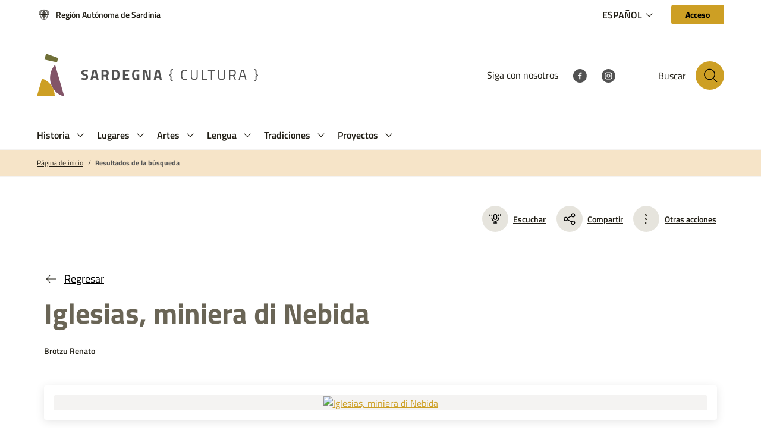

--- FILE ---
content_type: text/html; charset=UTF-8
request_url: https://www.sardegnacultura.it/index.php/es/buscar/1064?internal=0
body_size: 17546
content:
<!DOCTYPE html>
<html lang="es">

<head>
    <meta http-equiv="Content-Type" content="text/html; charset=utf-8">
    <meta name="viewport" content="width=device-width, initial-scale=1, shrink-to-fit=no">
    <meta name="theme-color" content="#f8cc00">

    <title>SardegnaCultura - Iglesias, miniera di Nebida</title>

    <meta name="Description" content="È un edificio costruito con pietra a vista che si sviluppa su alcuni volumi sovrapposti percorsi da grandi archi ed è completato da due alte ciminiere che la segnalano con evidenza. 
Ai piedi della laveria sul mare sono visibili i forni di calcinazione.">

    <meta name="keywords" content="architettura postunitariatitle.esciminieratitle.esarcotitle.esiglesientetitle.esetà postunitariatitle.esinfrastrutturatitle.esarcheologia industrialetitle.esminieratitle.eslaveria">


    <meta property="og:title"
          content="SardegnaCultura - Iglesias, miniera di Nebida"/>

    <meta property="og:description" content="È un edificio costruito con pietra a vista che si sviluppa su alcuni volumi sovrapposti percorsi da grandi archi ed è completato da due alte ciminiere che la segnalano con evidenza. 
Ai piedi della laveria sul mare sono visibili i forni di calcinazione."/>

    <meta property="og:image" content="https://www.sardegnacultura.it/img/images/placeholder.png"/>

<meta property="og:url" content="https://www.sardegnacultura.it/index.php/es/buscar/1064"/>
<meta property="og:site_name" content="SardegnaCultura">
<meta property="og:type" content="website"/>


<meta name="twitter:card" content="summary_large_image">
<meta name="twitter:site" content="SardegnaCultura">

    <meta name="twitter:title" content="SardegnaCultura - Iglesias, miniera di Nebida">

    <meta property="twitter:description" content="È un edificio costruito con pietra a vista che si sviluppa su alcuni volumi sovrapposti percorsi da grandi archi ed è completato da due alte ciminiere che la segnalano con evidenza. 
Ai piedi della laveria sul mare sono visibili i forni di calcinazione."/>

    <meta property="twitter:image" content="https://www.sardegnacultura.it/img/images/placeholder.png"/>

<meta name="twitter:creator" content="Sardinia Cultura">


    <meta name="robots"
          content="noindex, noarchive, follow, max-image-preview:large, max-snippet:-1, max-video-preview:-1">


<link rel="canonical"
      href="https://www.sardegnacultura.it/index.php/es/buscar/1064"/>


                        <link rel="alternate" hreflang="it"
                  href="https://www.sardegnacultura.it/index.php/cerca/1064"/>
                                    <link rel="alternate" hreflang="en"
                  href="https://www.sardegnacultura.it/index.php/en/search/1064"/>
                                    <link rel="alternate" hreflang="de"
                  href="https://www.sardegnacultura.it/index.php/de/suche/1064"/>
                                                    <link rel="alternate" hreflang="fr"
                  href="https://www.sardegnacultura.it/index.php/fr/recherche/1064"/>
                                    <link rel="alternate" hreflang="sc"
                  href="https://www.sardegnacultura.it/index.php/sc/cerca/1064"/>
            
    <script src="https://cdn.jsdelivr.net/npm/@splidejs/splide@4.1.2/dist/js/splide.min.js"></script>
    <link rel="stylesheet" href="https://cdn.jsdelivr.net/npm/@splidejs/splide@4.1.2/dist/css/splide-core.min.css">
    <script defer src="https://www.sardegnacultura.it/js/main.js?8b31ddf375040ce13768p"></script>
    <link href="https://www.sardegnacultura.it/css/main.css?8b31ddf375040ce17638p" rel="stylesheet">

        <!-- Matomo -->
    <script type="text/javascript">
        var _paq = window._paq = window._paq || [];
        /* tracker methods like "setCustomDimension" should be called before "trackPageView" */
        _paq.push(['trackPageView']);
        _paq.push(['enableLinkTracking']);
        (function() {
            var u="https://ingestion.webanalytics.italia.it/";
            _paq.push(['setTrackerUrl', u+'matomo.php']);
            _paq.push(['setSiteId', 'BEpDaj2qyL']);
            var d=document, g=d.createElement('script'), s=d.getElementsByTagName('script')[0];
            g.type='text/javascript'; g.async=true; g.src=u+'matomo.js'; s.parentNode.insertBefore(g,s);
        })();
    </script>
    <!-- End Matomo Code -->
    
    <style>
        .fslightbox-toolbar-button:nth-child(5){
            display: none;
        }
    </style>
    </head>
<body id="app-container" class="">

<header class="position-sticky bg-white" style="z-index: 1055;">
    <div class="menu-mobile-wrapper" aria-labelledby="menuMob">
        <div class="menu-mobile-content">
            <div class="close" role="button" aria-label="Menú cerrado">
                <img src="https://www.sardegnacultura.it/img/icon/close.svg" alt="Menú cerrado">
            </div>
            <div class="menu-mobile-navigation px-24 py-16">
                <div class="menu-mobile-head"></div>

                <ul class="link-list-mobile">
                                                                    <li>
                            <div class="accordion-mob-head">
                                <a class="nav-link dropdown-toggle text-black-mid p-0"
                                   href="https://www.sardegnacultura.it/index.php/es/categorias/storia" >
                                        <span
                                            class="text-black-mid fw-semibold">Historia</span>
                                </a>
                                <svg role="button" width="24" height="25" viewBox="0 0 24 25" fill="none"
                                     xmlns="http://www.w3.org/2000/svg">
                                    <path
                                        d="M12 15.6998L6.39999 10.0998L7.09999 9.2998L12 14.1998L16.9 9.2998L17.6 10.0998L12 15.6998Z"
                                        fill="#825468"></path>
                                </svg>
                            </div>
                            <div class="accordion-mob-body">
                                <div class="dropdown-menu megamenu" role="region"
                                     aria-labelledby="nav-item1">
                                    <div class="dropdown-content">
                                        <ul>
                                                                                                                                            <li>
                                                    <a class="text-deep-taupe" href="https://www.sardegnacultura.it/index.php/es/categorias/storia/prenuragico"
                                                                                                              aria-label="link">
                                                        Prenuragico
                                                    </a>
                                                </li>
                                                                                                                                            <li>
                                                    <a class="text-deep-taupe" href="https://www.sardegnacultura.it/index.php/es/categorias/storia/nuragico"
                                                                                                              aria-label="link">
                                                        Nuragico
                                                    </a>
                                                </li>
                                                                                                                                            <li>
                                                    <a class="text-deep-taupe" href="https://www.sardegnacultura.it/index.php/es/categorias/storia/fenicio-punico"
                                                                                                              aria-label="link">
                                                        Fenicio-punico
                                                    </a>
                                                </li>
                                                                                                                                            <li>
                                                    <a class="text-deep-taupe" href="https://www.sardegnacultura.it/index.php/es/categorias/storia/romano"
                                                                                                              aria-label="link">
                                                        Romano
                                                    </a>
                                                </li>
                                                                                                                                            <li>
                                                    <a class="text-deep-taupe" href="https://www.sardegnacultura.it/index.php/es/categorias/storia/bizantino"
                                                                                                              aria-label="link">
                                                        Bizantino
                                                    </a>
                                                </li>
                                                                                                                                            <li>
                                                    <a class="text-deep-taupe" href="https://www.sardegnacultura.it/index.php/es/categorias/storia/giudicale"
                                                                                                              aria-label="link">
                                                        Giudicale
                                                    </a>
                                                </li>
                                                                                                                                            <li>
                                                    <a class="text-deep-taupe" href="https://www.sardegnacultura.it/index.php/es/categorias/storia/aragonese-e-spagnolo"
                                                                                                              aria-label="link">
                                                        Aragonese e spagnolo
                                                    </a>
                                                </li>
                                                                                                                                            <li>
                                                    <a class="text-deep-taupe" href="https://www.sardegnacultura.it/index.php/es/categorias/storia/regno-di-sardegna"
                                                                                                              aria-label="link">
                                                        Regno di Sardegna
                                                    </a>
                                                </li>
                                                                                                                                            <li>
                                                    <a class="text-deep-taupe" href="https://www.sardegnacultura.it/index.php/es/categorias/storia/regno-ditalia"
                                                                                                              aria-label="link">
                                                        Regno d&#039;Italia
                                                    </a>
                                                </li>
                                                                                                                                            <li>
                                                    <a class="text-deep-taupe" href="https://www.sardegnacultura.it/index.php/es/categorias/storia/contemporaneo"
                                                                                                              aria-label="link">
                                                        Contemporaneo
                                                    </a>
                                                </li>
                                                                                    </ul>
                                    </div>
                                </div>
                            </div>
                        </li>
                        
                                                                    <li>
                            <div class="accordion-mob-head">
                                <a class="nav-link dropdown-toggle text-black-mid p-0"
                                   href="https://www.sardegnacultura.it/index.php/es/categorias/luoghi" >
                                        <span
                                            class="text-black-mid fw-semibold">Lugares</span>
                                </a>
                                <svg role="button" width="24" height="25" viewBox="0 0 24 25" fill="none"
                                     xmlns="http://www.w3.org/2000/svg">
                                    <path
                                        d="M12 15.6998L6.39999 10.0998L7.09999 9.2998L12 14.1998L16.9 9.2998L17.6 10.0998L12 15.6998Z"
                                        fill="#825468"></path>
                                </svg>
                            </div>
                            <div class="accordion-mob-body">
                                <div class="dropdown-menu megamenu" role="region"
                                     aria-labelledby="nav-item2">
                                    <div class="dropdown-content">
                                        <ul>
                                                                                                                                            <li>
                                                    <a class="text-deep-taupe" href="https://www.sardegnacultura.it/index.php/es/categorias/luoghi/musei"
                                                                                                              aria-label="link">
                                                        Museos
                                                    </a>
                                                </li>
                                                                                                                                            <li>
                                                    <a class="text-deep-taupe" href="https://www.sardegnacultura.it/index.php/es/categorias/luoghi/siti-archeologici"
                                                                                                              aria-label="link">
                                                        Yacimientos arqueológicos
                                                    </a>
                                                </li>
                                                                                                                                            <li>
                                                    <a class="text-deep-taupe" href="https://www.sardegnacultura.it/index.php/es/categorias/luoghi/monumenti-architettonici"
                                                                                                              aria-label="link">
                                                        Monumentos arquitectónicos
                                                    </a>
                                                </li>
                                                                                                                                            <li>
                                                    <a class="text-deep-taupe" href="https://www.sardegnacultura.it/index.php/es/categorias/luoghi/archeologia-industriale"
                                                                                                              aria-label="link">
                                                        arqueología industrial
                                                    </a>
                                                </li>
                                                                                                                                            <li>
                                                    <a class="text-deep-taupe" href="https://www.sardegnacultura.it/index.php/es/categorias/luoghi/biblioteche-e-archivi"
                                                                                                              aria-label="link">
                                                        Bibliotecas y archivos
                                                    </a>
                                                </li>
                                                                                                                                            <li>
                                                    <a class="text-deep-taupe" href="https://www.sardegnacultura.it/index.php/es/categorias/luoghi/paesaggio"
                                                                                                              aria-label="link">
                                                        Paisaje
                                                    </a>
                                                </li>
                                                                                    </ul>
                                    </div>
                                </div>
                            </div>
                        </li>
                        
                                                                    <li>
                            <div class="accordion-mob-head">
                                <a class="nav-link dropdown-toggle text-black-mid p-0"
                                   href="https://www.sardegnacultura.it/index.php/es/categorias/arti" >
                                        <span
                                            class="text-black-mid fw-semibold">Artes</span>
                                </a>
                                <svg role="button" width="24" height="25" viewBox="0 0 24 25" fill="none"
                                     xmlns="http://www.w3.org/2000/svg">
                                    <path
                                        d="M12 15.6998L6.39999 10.0998L7.09999 9.2998L12 14.1998L16.9 9.2998L17.6 10.0998L12 15.6998Z"
                                        fill="#825468"></path>
                                </svg>
                            </div>
                            <div class="accordion-mob-body">
                                <div class="dropdown-menu megamenu" role="region"
                                     aria-labelledby="nav-item3">
                                    <div class="dropdown-content">
                                        <ul>
                                                                                                                                            <li>
                                                    <a class="text-deep-taupe" href="https://www.sardegnacultura.it/index.php/es/categorias/arti/architettura-arti"
                                                                                                              aria-label="link">
                                                        Architettura
                                                    </a>
                                                </li>
                                                                                                                                            <li>
                                                    <a class="text-deep-taupe" href="https://www.sardegnacultura.it/index.php/es/categorias/arti/fotografia"
                                                                                                              aria-label="link">
                                                        Fotografia
                                                    </a>
                                                </li>
                                                                                                                                            <li>
                                                    <a class="text-deep-taupe" href="https://www.sardegnacultura.it/index.php/es/categorias/arti/scultura"
                                                                                                              aria-label="link">
                                                        Escultura
                                                    </a>
                                                </li>
                                                                                                                                            <li>
                                                    <a class="text-deep-taupe" href="https://www.sardegnacultura.it/index.php/es/categorias/arti/letteratura"
                                                                                                              aria-label="link">
                                                        Letteratura
                                                    </a>
                                                </li>
                                                                                                                                            <li>
                                                    <a class="text-deep-taupe" href="https://www.sardegnacultura.it/index.php/es/categorias/arti/cinema"
                                                                                                              aria-label="link">
                                                        Cine
                                                    </a>
                                                </li>
                                                                                    </ul>
                                    </div>
                                </div>
                            </div>
                        </li>
                        
                                                                    <li>
                            <div class="accordion-mob-head">
                                <a class="nav-link dropdown-toggle text-black-mid p-0"
                                   href="https://www.sardegnacultura.it/index.php/es/categorias/lingua" >
                                        <span
                                            class="text-black-mid fw-semibold">Lengua</span>
                                </a>
                                <svg role="button" width="24" height="25" viewBox="0 0 24 25" fill="none"
                                     xmlns="http://www.w3.org/2000/svg">
                                    <path
                                        d="M12 15.6998L6.39999 10.0998L7.09999 9.2998L12 14.1998L16.9 9.2998L17.6 10.0998L12 15.6998Z"
                                        fill="#825468"></path>
                                </svg>
                            </div>
                            <div class="accordion-mob-body">
                                <div class="dropdown-menu megamenu" role="region"
                                     aria-labelledby="nav-item4">
                                    <div class="dropdown-content">
                                        <ul>
                                                                                                                                            <li>
                                                    <a class="text-deep-taupe" href="https://www.sardegnacultura.it/index.php/es/categorias/servizi-linguistici"
                                                                                                              aria-label="link">
                                                        Servicios lingüísticos
                                                    </a>
                                                </li>
                                                                                                                                            <li>
                                                    <a class="text-deep-taupe" href="https://www.sardegnacultura.it/index.php/es/categorias/lingua-sarda/limba-sarda-comuna"
                                                                                                              aria-label="link">
                                                        Limba sarda comuna
                                                    </a>
                                                </li>
                                                                                                                                            <li>
                                                    <a class="text-deep-taupe" href="https://www.sardegnacultura.it/index.php/es/categorias/lingua/storia-della-lingua"
                                                                                                              aria-label="link">
                                                        Storia della lingua
                                                    </a>
                                                </li>
                                                                                                                                            <li>
                                                    <a class="text-deep-taupe" href="https://www.sardegnacultura.it/index.php/es/categorias/lingua/lingue-minoritarie-nellunione-europea-lingua-sarda"
                                                                                                              aria-label="link">
                                                        Lingue minoritarie nell&#039;Unione europea
                                                    </a>
                                                </li>
                                                                                                                                            <li>
                                                    <a class="text-deep-taupe" href="https://www.sardegnacultura.it/index.php/es/categorias/lingua/il-sardo"
                                                                                                              aria-label="link">
                                                        Il sardo
                                                    </a>
                                                </li>
                                                                                                                                            <li>
                                                    <a class="text-deep-taupe" href="https://www.sardegnacultura.it/index.php/es/categorias/lingua/normativa-lingua-sarda"
                                                                                                              aria-label="link">
                                                        Normativa
                                                    </a>
                                                </li>
                                                                                                                                            <li>
                                                    <a class="text-deep-taupe" href="https://www.sardegnacultura.it/index.php/es/categorias/lingua/letteratura-lingua-sarda"
                                                                                                              aria-label="link">
                                                        Letteratura
                                                    </a>
                                                </li>
                                                                                    </ul>
                                    </div>
                                </div>
                            </div>
                        </li>
                        
                                                                    <li>
                            <div class="accordion-mob-head">
                                <a class="nav-link dropdown-toggle text-black-mid p-0"
                                   href="https://www.sardegnacultura.it/index.php/es/categorias/tradizioni" >
                                        <span
                                            class="text-black-mid fw-semibold">Tradiciones</span>
                                </a>
                                <svg role="button" width="24" height="25" viewBox="0 0 24 25" fill="none"
                                     xmlns="http://www.w3.org/2000/svg">
                                    <path
                                        d="M12 15.6998L6.39999 10.0998L7.09999 9.2998L12 14.1998L16.9 9.2998L17.6 10.0998L12 15.6998Z"
                                        fill="#825468"></path>
                                </svg>
                            </div>
                            <div class="accordion-mob-body">
                                <div class="dropdown-menu megamenu" role="region"
                                     aria-labelledby="nav-item5">
                                    <div class="dropdown-content">
                                        <ul>
                                                                                                                                            <li>
                                                    <a class="text-deep-taupe" href="https://www.sardegnacultura.it/index.php/es/categorias/tradizioni/feste-tradizionali"
                                                                                                              aria-label="link">
                                                        Feste tradizionali
                                                    </a>
                                                </li>
                                                                                                                                            <li>
                                                    <a class="text-deep-taupe" href="https://www.sardegnacultura.it/index.php/es/categorias/tradizioni/feste-religiose"
                                                                                                              aria-label="link">
                                                        Fiestas religiosas
                                                    </a>
                                                </li>
                                                                                                                                            <li>
                                                    <a class="text-deep-taupe" href="https://www.sardegnacultura.it/index.php/es/categorias/tradizioni/settimana-santa"
                                                                                                              aria-label="link">
                                                        Semana Santa
                                                    </a>
                                                </li>
                                                                                                                                            <li>
                                                    <a class="text-deep-taupe" href="https://www.sardegnacultura.it/index.php/es/categorias/tradizioni/carnevale"
                                                                                                              aria-label="link">
                                                        Carnaval
                                                    </a>
                                                </li>
                                                                                                                                            <li>
                                                    <a class="text-deep-taupe" href="https://www.sardegnacultura.it/index.php/es/categorias/tradizioni/artigianato"
                                                                                                              aria-label="link">
                                                        Artesanía
                                                    </a>
                                                </li>
                                                                                                                                            <li>
                                                    <a class="text-deep-taupe" href="https://www.sardegnacultura.it/index.php/es/categorias/tradizioni/abiti-tradizionali"
                                                                                                              aria-label="link">
                                                        ropa
                                                    </a>
                                                </li>
                                                                                                                                            <li>
                                                    <a class="text-deep-taupe" href="https://www.sardegnacultura.it/index.php/es/categorias/tradizioni/pani"
                                                                                                              aria-label="link">
                                                        Dolor
                                                    </a>
                                                </li>
                                                                                                                                            <li>
                                                    <a class="text-deep-taupe" href="https://www.sardegnacultura.it/index.php/es/categorias/tradizioni/medicina-popolare"
                                                                                                              aria-label="link">
                                                        Medicina popular
                                                    </a>
                                                </li>
                                                                                    </ul>
                                    </div>
                                </div>
                            </div>
                        </li>
                        
                                                                    <li>
                            <div class="accordion-mob-head">
                                <a class="nav-link dropdown-toggle text-black-mid p-0"
                                   href="https://www.sardegnacultura.it/index.php/es/categorias/progetti" >
                                        <span
                                            class="text-black-mid fw-semibold">Proyectos</span>
                                </a>
                                <svg role="button" width="24" height="25" viewBox="0 0 24 25" fill="none"
                                     xmlns="http://www.w3.org/2000/svg">
                                    <path
                                        d="M12 15.6998L6.39999 10.0998L7.09999 9.2998L12 14.1998L16.9 9.2998L17.6 10.0998L12 15.6998Z"
                                        fill="#825468"></path>
                                </svg>
                            </div>
                            <div class="accordion-mob-body">
                                <div class="dropdown-menu megamenu" role="region"
                                     aria-labelledby="nav-item6">
                                    <div class="dropdown-content">
                                        <ul>
                                                                                                                                            <li>
                                                    <a class="text-deep-taupe" href="https://www.sardegnacultura.it/index.php/es/categorias/progetti/catalogazione-e-tutela"
                                                                                                              aria-label="link">
                                                        Catalogazione e tutela
                                                    </a>
                                                </li>
                                                                                                                                            <li>
                                                    <a class="text-deep-taupe" href="https://www.sardegnacultura.it/index.php/es/categorias/progetti/cultura-digitale"
                                                                                                              aria-label="link">
                                                        Cultura digital
                                                    </a>
                                                </li>
                                                                                                                                            <li>
                                                    <a class="text-deep-taupe" href="https://www.sardegnacultura.it/index.php/es/categorias/progetti/valore-alla-cultura"
                                                                                                              aria-label="link">
                                                        Valor para la cultura
                                                    </a>
                                                </li>
                                                                                    </ul>
                                    </div>
                                </div>
                            </div>
                        </li>
                        
                                    </ul>
            </div>
        </div>
    </div>

    <div class="modal fade modal-search" id="modal-search" tabindex="-1" aria-hidden="true"
     aria-labelledby="modal-search" style="user-select:none">
    <div class="modal-dialog w-100">
        <div class="modal-content">
            <div class="container">
                <div class="row default-search-wrapper">
                    <div class="col-12">
                        <form class="mt-0 mt-md-64" autocomplete="off" action="https://www.sardegnacultura.it/index.php/es/buscar">
                            <input hidden name="advanced" value="true">

                            <div class="modal-header border-0 mb-72 mb-md-64 align-items-center">
                                <div class="modal-title d-flex align-items-center">
                                    <button class="me-10 me-md-52 p-0 border-0 bg-transparent" type="button"
                                            data-bs-dismiss="modal"
                                            aria-label="Cerrar modal" tabindex="4">
                                        <img src="https://www.sardegnacultura.it/img/icon/circle-left.svg"
                                             alt="Cerrar modal">
                                    </button>
                                    <span
                                        class="fw-bold display-5 text-black-mid">Buscar</span>
                                </div>
                                <button
                                    class="border-0 py-4 px-12 py-md-10 px-md-56 ms-auto btn text-black fw-bold fs-7 bg-lemon-curry"
                                    type="submit" tabindex="3">Confirmado
                                </button>
                            </div>

                            <div
                                class="search-container border-bottom border-1 border-black-mid pb-12 d-flex align-items-center mb-20">
                                <img class="me-12" src="https://www.sardegnacultura.it/img/icon/search-black.svg"
                                     alt="Insertar texto">
                                <input class="w-100 border-0 p-0 d-flex align-items-center" type="search"
                                       id="search-modal"
                                       placeholder="Artículos de búsqueda, eventos, recursos del patrimonio cultural."
                                       autocomplete="off" autofocus tabindex="1" name="s" value="">
                                <label class="visually-hidden"
                                       for="search-modal">Buscar en el sitio</label>
                            </div>

                            <div class="advanced-search d-flex justify-content-end mb-32 mb-md-10"><a
                                    class="fw-bold fs-8 text-black-mid d-flex align-items-center" href="#"
                                    tabindex="2">
                                    <img class="me-8" alt="settings" title="settings"
                                         src="https://www.sardegnacultura.it/img/icon/settings.svg">
                                    Búsqueda Avanzada
                                </a>
                            </div>
                            <div class="button-container d-flex flex-wrap">
                                <input hidden type="text" name="f[0][n]" value="categoria">
                                <input hidden type="text" name="f[0][o]" value="equal">
                                <input type="radio" name="f[0][v]" id="all" value="" checked>
                                <label for="all">Tutto</label>
                                                                                                                                                                                                                                                                                                                                                                                                                                        <input type="radio" name="f[0][v]" id="testo"
                                                   value="Testo">
                                            <label for="testo">Testo</label>
                                                                                    <input type="radio" name="f[0][v]" id="immagine"
                                                   value="Immagine">
                                            <label for="immagine">Immagine</label>
                                                                                    <input type="radio" name="f[0][v]" id="video"
                                                   value="Video">
                                            <label for="video">Video</label>
                                                                                    <input type="radio" name="f[0][v]" id="audio"
                                                   value="Audio">
                                            <label for="audio">Audio</label>
                                                                                    <input type="radio" name="f[0][v]" id="musica-notata"
                                                   value="Musica notata">
                                            <label for="musica-notata">Musica notata</label>
                                                                                    <input type="radio" name="f[0][v]" id="risorsa-elettronica"
                                                   value="Risorsa elettronica">
                                            <label for="risorsa-elettronica">Risorsa elettronica</label>
                                                                                    <input type="radio" name="f[0][v]" id="collezione"
                                                   value="Collezione">
                                            <label for="collezione">Collezione</label>
                                                                                    <input type="radio" name="f[0][v]" id="materiale-multimediale"
                                                   value="Materiale multimediale">
                                            <label for="materiale-multimediale">Materiale multimediale</label>
                                                                                    <input type="radio" name="f[0][v]" id="materiale-cartografico"
                                                   value="Materiale cartografico">
                                            <label for="materiale-cartografico">Materiale cartografico</label>
                                                                                    <input type="radio" name="f[0][v]" id="luogo-della-cultura"
                                                   value="Luogo della Cultura">
                                            <label for="luogo-della-cultura">Luogo della Cultura</label>
                                                                                    <input type="radio" name="f[0][v]" id="articolo"
                                                   value="Articolo">
                                            <label for="articolo">Articolo</label>
                                                                                    <input type="radio" name="f[0][v]" id="risorsa-interattiva"
                                                   value="Risorsa interattiva">
                                            <label for="risorsa-interattiva">Risorsa interattiva</label>
                                                                                    <input type="radio" name="f[0][v]" id="oggetto"
                                                   value="Oggetto">
                                            <label for="oggetto">Oggetto</label>
                                                                                    <input type="radio" name="f[0][v]" id="testo-manoscritto"
                                                   value="Testo manoscritto">
                                            <label for="testo-manoscritto">Testo manoscritto</label>
                                                                                    <input type="radio" name="f[0][v]" id="sportello-linguistico"
                                                   value="Sportello linguistico">
                                            <label for="sportello-linguistico">Sportello linguistico</label>
                                                                                    <input type="radio" name="f[0][v]" id="musica-notata-manoscritta"
                                                   value="Musica notata manoscritta">
                                            <label for="musica-notata-manoscritta">Musica notata manoscritta</label>
                                                                                    <input type="radio" name="f[0][v]" id="evento"
                                                   value="Evento">
                                            <label for="evento">Evento</label>
                                                                                    <input type="radio" name="f[0][v]" id="news"
                                                   value="News">
                                            <label for="news">News</label>
                                                                                    <input type="radio" name="f[0][v]" id="intervento-pnrr"
                                                   value="Intervento PNRR">
                                            <label for="intervento-pnrr">Intervento PNRR</label>
                                                                                    <input type="radio" name="f[0][v]" id="materiale-cartografico-manoscritto"
                                                   value="Materiale cartografico manoscritto">
                                            <label for="materiale-cartografico-manoscritto">Materiale cartografico manoscritto</label>
                                                                                                                                                                                                                                                                                                                                                                                                                                                                                                                                                                                                                                                                                                                                                                                                                                                                                                                                                                                                                                                                                                                                                                                                                                                                                                                                                                                                                </div>
                        </form>
                    </div>
                </div>

                <div class="row advanced-search-wrapper pb-32">
                    <div class="col-12">
                        <form class="mt-0 mt-md-64" id="advanced-search-form" autocomplete="off"
                              action="https://www.sardegnacultura.it/index.php/es/buscar">
                            <input hidden name="advanced" value="1">
                            <div class="modal-header border-0 mb-72 mb-md-64 align-items-center">
                                <div class="modal-title d-flex align-items-center">
                                    <button class="me-10 me-md-52 p-0 border-0 bg-transparent" type="button"
                                            data-bs-dismiss="modal"
                                            aria-label="Cerrar búsqueda avanzada"><img
                                            src="https://www.sardegnacultura.it/img/icon/circle-left.svg"
                                            alt="Cerrar búsqueda avanzada">
                                    </button>
                                    <span
                                        class="fw-bold display-5 text-black-mid">Búsqueda Avanzada</span>
                                </div>
                                <button
                                    class="border-0 py-4 px-12 py-md-10 px-md-56 ms-auto btn text-black fw-bold fs-7 bg-lemon-curry"
                                    type="submit">Confirmado
                                </button>
                            </div>
                            <div
                                class="search-container border-bottom border-1 border-black-mid pb-12 d-flex align-items-center mb-56">
                                <img class="me-12" src="https://www.sardegnacultura.it/img/icon/search-black.svg"
                                     alt="Insertar texto">
                                <input class="w-100 border-0 p-0 d-flex align-items-center" type="search"
                                       id="search-modal-adv"
                                       placeholder="Artículos de búsqueda, eventos, recursos del patrimonio cultural."
                                       autocomplete="off" autofocus tabindex="1" name="s" value="">
                                <label class="visually-hidden"
                                       for="search-modal-adv">Buscar en el sitio</label>
                            </div>
                            <div class="advanced-input mb-32 mb-md-48 advanced-input-wrapper"
                                 id="advanced-input-wrapper"></div>
                        </form>
                        <div class="add mt-32 px-12">
                            <button class="rounded d-flex align-items-center justify-content-center add-filter"
                                    id="add-filter"
                                    aria-label="Añadir filtro">
                                <img src="https://www.sardegnacultura.it/img/icon/plus-deep-taupe.svg"
                                     alt="Añadir filtro">
                            </button>
                        </div>
                    </div>
                </div>
                
                
                
                
                
                
                
                
                
                
                
                
                
                
                
                
                
                
                
                
                
                
                
                

                
                
                
                
                
                
                
                
                
            </div>
        </div>
    </div>
    <div class="modal-others" data-facets-options-url="https://www.sardegnacultura.it/index.php/facets-options">
        <div class="content">
            <div class="bg-lemon-curry px-24 py-16">
                <h3 class="bg-lemon-curry fw-bold fs-8 m-0" data-modal-others-title>
                    Asignaturas
                </h3>
                <div class="close-others" role="button">
                    <img src="https://www.sardegnacultura.it/img/icon/close-black.svg" alt="">
                </div>
            </div>
            <div class="arrows">
                <input name="s">
                <div>
                    <img src="https://www.sardegnacultura.it/img/icon/left-arrow-black.svg" alt="Indietro" role="button" data-prev>
                    <img src="https://www.sardegnacultura.it/img/icon/right-arrow-black.svg" alt="Avanti" role="button" data-next>
                </div>
            </div>
            <div class="list-container bg-white p-24">
                <ul></ul>
            </div>
        </div>
    </div>
</div>


<div class="modal fade modal-search" id="modal-search-clear" tabindex="-1" aria-hidden="true"
     aria-labelledby="modal-search-clear" style="user-select:none">
    <div class="modal-dialog w-100">
        <div class="modal-content">
            <div class="container">
                <div class="row default-search-wrapper">
                    <div class="col-12">
                        <form class="mt-0 mt-md-64" autocomplete="off" action="https://www.sardegnacultura.it/index.php/es/buscar">
                            <input hidden name="advanced" value="true">

                            <div class="modal-header border-0 mb-72 mb-md-64 align-items-center">
                                <div class="modal-title d-flex align-items-center">
                                    <button class="me-10 me-md-52 p-0 border-0 bg-transparent" type="button"
                                            data-bs-dismiss="modal"
                                            aria-label="Cerrar modal" tabindex="4">
                                        <img src="https://www.sardegnacultura.it/img/icon/circle-left.svg"
                                             alt="Cerrar modal">
                                    </button>
                                    <span
                                        class="fw-bold display-5 text-black-mid">Buscar</span>
                                </div>
                                <button
                                    class="border-0 py-4 px-12 py-md-10 px-md-56 ms-auto btn text-black fw-bold fs-7 bg-lemon-curry"
                                    type="submit" tabindex="3">Confirmado
                                </button>
                            </div>

                            <div
                                class="search-container border-bottom border-1 border-black-mid pb-12 d-flex align-items-center mb-20">
                                <img class="me-12" src="https://www.sardegnacultura.it/img/icon/search-black.svg"
                                     alt="Insertar texto">
                                <input class="w-100 border-0 p-0 d-flex align-items-center" type="search"
                                       id="search-modal-clear"
                                       placeholder="Artículos de búsqueda, eventos, recursos del patrimonio cultural."
                                       autocomplete="off" autofocus tabindex="1" name="s" value="">
                                <label class="visually-hidden"
                                       for="search-modal-clear">Buscar en el sitio</label>
                            </div>

                            <div class="advanced-search d-flex justify-content-end mb-32 mb-md-10"><a
                                    class="fw-bold fs-8 text-black-mid d-flex align-items-center" href="#"
                                    tabindex="2">
                                    <img class="me-8" alt="settings" title="settings"
                                         src="https://www.sardegnacultura.it/img/icon/settings.svg">
                                    Búsqueda Avanzada
                                </a>
                            </div>
                            <div class="button-container d-flex flex-wrap">
                                <input hidden type="text" name="f[0][n]" value="categoria">
                                <input hidden type="text" name="f[0][o]" value="equal">
                                <input type="radio" name="f[0][v]" id="all-clear" value="" checked>
                                <label for="all-clear">Tutto</label>
                                                                                                                                                                                                                                                                                                                                                                                                                                        <input type="radio" name="f[0][v]" id="testo-clear"
                                                   value="Testo">
                                            <label for="testo-clear">Testo</label>
                                                                                    <input type="radio" name="f[0][v]" id="immagine-clear"
                                                   value="Immagine">
                                            <label for="immagine-clear">Immagine</label>
                                                                                    <input type="radio" name="f[0][v]" id="video-clear"
                                                   value="Video">
                                            <label for="video-clear">Video</label>
                                                                                    <input type="radio" name="f[0][v]" id="audio-clear"
                                                   value="Audio">
                                            <label for="audio-clear">Audio</label>
                                                                                    <input type="radio" name="f[0][v]" id="musica-notata-clear"
                                                   value="Musica notata">
                                            <label for="musica-notata-clear">Musica notata</label>
                                                                                    <input type="radio" name="f[0][v]" id="risorsa-elettronica-clear"
                                                   value="Risorsa elettronica">
                                            <label for="risorsa-elettronica-clear">Risorsa elettronica</label>
                                                                                    <input type="radio" name="f[0][v]" id="collezione-clear"
                                                   value="Collezione">
                                            <label for="collezione-clear">Collezione</label>
                                                                                    <input type="radio" name="f[0][v]" id="materiale-multimediale-clear"
                                                   value="Materiale multimediale">
                                            <label for="materiale-multimediale-clear">Materiale multimediale</label>
                                                                                    <input type="radio" name="f[0][v]" id="materiale-cartografico-clear"
                                                   value="Materiale cartografico">
                                            <label for="materiale-cartografico-clear">Materiale cartografico</label>
                                                                                    <input type="radio" name="f[0][v]" id="luogo-della-cultura-clear"
                                                   value="Luogo della Cultura">
                                            <label for="luogo-della-cultura-clear">Luogo della Cultura</label>
                                                                                    <input type="radio" name="f[0][v]" id="articolo-clear"
                                                   value="Articolo">
                                            <label for="articolo-clear">Articolo</label>
                                                                                    <input type="radio" name="f[0][v]" id="risorsa-interattiva-clear"
                                                   value="Risorsa interattiva">
                                            <label for="risorsa-interattiva-clear">Risorsa interattiva</label>
                                                                                    <input type="radio" name="f[0][v]" id="oggetto-clear"
                                                   value="Oggetto">
                                            <label for="oggetto-clear">Oggetto</label>
                                                                                    <input type="radio" name="f[0][v]" id="testo-manoscritto-clear"
                                                   value="Testo manoscritto">
                                            <label for="testo-manoscritto-clear">Testo manoscritto</label>
                                                                                    <input type="radio" name="f[0][v]" id="sportello-linguistico-clear"
                                                   value="Sportello linguistico">
                                            <label for="sportello-linguistico-clear">Sportello linguistico</label>
                                                                                    <input type="radio" name="f[0][v]" id="musica-notata-manoscritta-clear"
                                                   value="Musica notata manoscritta">
                                            <label for="musica-notata-manoscritta-clear">Musica notata manoscritta</label>
                                                                                    <input type="radio" name="f[0][v]" id="evento-clear"
                                                   value="Evento">
                                            <label for="evento-clear">Evento</label>
                                                                                    <input type="radio" name="f[0][v]" id="news-clear"
                                                   value="News">
                                            <label for="news-clear">News</label>
                                                                                    <input type="radio" name="f[0][v]" id="intervento-pnrr-clear"
                                                   value="Intervento PNRR">
                                            <label for="intervento-pnrr-clear">Intervento PNRR</label>
                                                                                    <input type="radio" name="f[0][v]" id="materiale-cartografico-manoscritto-clear"
                                                   value="Materiale cartografico manoscritto">
                                            <label for="materiale-cartografico-manoscritto-clear">Materiale cartografico manoscritto</label>
                                                                                                                                                                                                                                                                                                                                                                                                                                                                                                                                                                                                                                                                                                                                                                                                                                                                                                                                                                                                                                                                                                                                                                                                                                                                                                                                                                                                                </div>
                        </form>
                    </div>
                </div>

                <div class="row advanced-search-wrapper pb-32">
                    <div class="col-12">
                        <form class="mt-0 mt-md-64" id="advanced-search-clear-form" autocomplete="off"
                              action="https://www.sardegnacultura.it/index.php/es/buscar">
                            <input hidden name="advanced" value="1">
                            <div class="modal-header border-0 mb-72 mb-md-64 align-items-center">
                                <div class="modal-title d-flex align-items-center">
                                    <button class="me-10 me-md-52 p-0 border-0 bg-transparent" type="button"
                                            data-bs-dismiss="modal"
                                            aria-label="Cerrar búsqueda avanzada"><img
                                            src="https://www.sardegnacultura.it/img/icon/circle-left.svg"
                                            alt="Cerrar búsqueda avanzada">
                                    </button>
                                    <span
                                        class="fw-bold display-5 text-black-mid">Búsqueda Avanzada</span>
                                </div>
                                <button
                                    class="border-0 py-4 px-12 py-md-10 px-md-56 ms-auto btn text-black fw-bold fs-7 bg-lemon-curry"
                                    type="submit">Confirmado
                                </button>
                            </div>
                            <div
                                class="search-container border-bottom border-1 border-black-mid pb-12 d-flex align-items-center mb-56">
                                <img class="me-12" src="https://www.sardegnacultura.it/img/icon/search-black.svg"
                                     alt="Insertar texto">
                                <input class="w-100 border-0 p-0 d-flex align-items-center" type="search"
                                       id="search-modal-clear-adv"
                                       placeholder="Artículos de búsqueda, eventos, recursos del patrimonio cultural."
                                       autocomplete="off" autofocus tabindex="1" name="s" value="">
                                <label class="visually-hidden"
                                       for="search-modal-clear-adv">Buscar en el sitio</label>
                            </div>
                            <div class="advanced-input mb-32 mb-md-48 advanced-input-wrapper"
                                 id="advanced-input-clear-wrapper"></div>
                        </form>
                        <div class="add mt-32 px-12">
                            <button class="rounded d-flex align-items-center justify-content-center add-filter"
                                    id="add-filter-clear"
                                    aria-label="Añadir filtro">
                                <img src="https://www.sardegnacultura.it/img/icon/plus-deep-taupe.svg"
                                     alt="Añadir filtro">
                            </button>
                        </div>
                    </div>
                </div>
                
                
                
                
                
                
                
                
                
                
                
                
                
                
                
                
                
                
                
                
                
                
                
                

                
                
                
                
                
                
                
                
                
            </div>
        </div>
    </div>
    <div class="modal-others" data-facets-options-url="https://www.sardegnacultura.it/index.php/facets-options">
        <div class="content">
            <div class="bg-lemon-curry px-24 py-16">
                <h3 class="bg-lemon-curry fw-bold fs-8 m-0" data-modal-others-title>
                    Asignaturas
                </h3>
                <div class="close-others" role="button">
                    <img src="https://www.sardegnacultura.it/img/icon/close-black.svg" alt="">
                </div>
            </div>
            <div class="arrows">
                <input name="s">
                <div>
                    <img src="https://www.sardegnacultura.it/img/icon/left-arrow-black.svg" alt="Indietro" role="button" data-prev>
                    <img src="https://www.sardegnacultura.it/img/icon/right-arrow-black.svg" alt="Avanti" role="button" data-next>
                </div>
            </div>
            <div class="list-container bg-white p-24">
                <ul></ul>
            </div>
        </div>
    </div>
</div>
    <div class="header-top align-items-center d-flex">
        <div class="container">
            <div class="row">
                <div class="col-6 d-flex">
                    <a class="d-flex text-black-mid fw-semibold text-decoration-none align-items-center fs-7"
                       href="https://www.regione.sardegna.it/" target="_blank"
                       title="Región Autónoma de Sardinia">
                        <img class="me-8" src="https://www.sardegnacultura.it/img/icon/regione-autonoma-sardegna.svg"
                             alt="Región Autónoma de Sardinia">
                        <span class="d-none d-sm-block">Región Autónoma de Sardinia</span>
                    </a>
                    <a class="d-flex text-black-mid fw-semibold text-decoration-none align-items-center fs-7 d-none logo-new"
                       href="https://www.sardegnacultura.it/index.php/es" title="Región Autónoma de Sardinia">
                        <img class="ms-16 desk" src="https://www.sardegnacultura.it/img/images/logo_sardegna-cultura.svg"
                             style="height:33px;width:auto"
                             alt="Región Autónoma de Sardinia">
                        <img class="ms-16 mob" src="https://www.sardegnacultura.it/img/icon/logo-new-only.svg"
                             style="height:100%;width:auto"
                             alt="Región Autónoma de Sardinia">
                    </a>
                </div>
                <div class="col-6 d-flex justify-content-end">
                    <div class="dropdown d-flex justify-content-end">
                        <button class="btn btn-dropdown dropdown-toggle p-0" id="dropdownMenuButton" type="button"
                                data-bs-toggle="dropdown" aria-haspopup="true" aria-expanded="false"
                                title="Seleccione el idioma">
                            <span class="visually-hidden">Seleccione el idioma</span>
                            <span
                                class="font-sans-serif text-black-mid fw-semibold fs-6 d-flex align-items-center text-uppercase">
                                Español
                                <span>
                                    <img class="ms-2" src="https://www.sardegnacultura.it/img/icon/expande.svg"
                                         alt="Seleccione el idioma">
                                </span>
                            </span>
                        </button>
                        <div class="dropdown-menu" aria-labelledby="dropdownMenuButton">
                            <div class="link-list-wrapper">
                                <ul class="link-list" style="padding: 0; margin: 0; list-style: none;">
                                                                            <li>
                                            <a class="dropdown-item list-item fw-semibold fs-6 text-decoration-underline text-black-mid "
                                               href="https://www.sardegnacultura.it/index.php/cerca/1064?internal=0">
                                                <span class="text-uppercase">italiano</span>
                                            </a>
                                        </li>
                                                                            <li>
                                            <a class="dropdown-item list-item fw-semibold fs-6 text-decoration-underline text-black-mid "
                                               href="https://www.sardegnacultura.it/index.php/en/search/1064?internal=0">
                                                <span class="text-uppercase">Inglés</span>
                                            </a>
                                        </li>
                                                                            <li>
                                            <a class="dropdown-item list-item fw-semibold fs-6 text-decoration-underline text-black-mid "
                                               href="https://www.sardegnacultura.it/index.php/de/suche/1064?internal=0">
                                                <span class="text-uppercase">Alemán</span>
                                            </a>
                                        </li>
                                                                            <li>
                                            <a class="dropdown-item list-item fw-semibold fs-6 text-decoration-underline text-black-mid active"
                                               href="https://www.sardegnacultura.it/index.php/es/buscar/1064?internal=0">
                                                <span class="text-uppercase">Español</span>
                                            </a>
                                        </li>
                                                                            <li>
                                            <a class="dropdown-item list-item fw-semibold fs-6 text-decoration-underline text-black-mid "
                                               href="https://www.sardegnacultura.it/index.php/fr/recherche/1064?internal=0">
                                                <span class="text-uppercase">Francés</span>
                                            </a>
                                        </li>
                                                                            <li>
                                            <a class="dropdown-item list-item fw-semibold fs-6 text-decoration-underline text-black-mid "
                                               href="https://www.sardegnacultura.it/index.php/sc/cerca/1064?internal=0">
                                                <span class="text-uppercase">sardo</span>
                                            </a>
                                        </li>
                                                                    </ul>
                            </div>
                        </div>
                        
                        
                        
                        
                        
                        
                        
                    </div>
                                            <div class="log-in ms-24">
                            <a class="fs-7 fw-bold text-black text-decoration-none d-block"
                               href="https://www.sardegnacultura.it/index.php/es/area-personal"
                               title="Acceso"
                               aria-label="Acceso">
                            <span
                                class="d-none d-md-block px-md-24 py-md-6 p-0 bg-lemon-curry rounded text-capitalize">Acceso</span>
                                <img class="d-block d-md-none" src="https://www.sardegnacultura.it/img/icon/user.svg" alt="">
                            </a>
                        </div>
                                                                            </div>
            </div>
        </div>
    </div>
</header>

<div class="header-center bg-white" style="z-index: 12">
    <div class="container">
        <div class="row py-12 py-md-40 align-items-center justify-content-start">
            <div class="col-auto d-block d-lg-none">
                <button id="menuMob" class="menu-mobile d-flex justify-content-center align-items-center">
                    <img src="https://www.sardegnacultura.it/img/icon/burger.svg" alt="Attiva menu mobile">
                </button>
            </div>

            <div class="col-auto">
                <div class="it-brand-wrapper">
                    <a class="d-flex align-items-center text-decoration-none justify-content-start"
                       href="https://www.sardegnacultura.it/index.php/es">
                        <img src="https://www.sardegnacultura.it/img/images/logo_sardegna-cultura.svg"
                             alt="Región de sardinia">
                    </a>
                </div>
            </div>
            <div class="col-auto col-md-5 d-flex align-items-center justify-content-end ms-auto">
                <div class="socials d-none d-md-flex me-40 me-lg-72">
                    <span class="font-sans-serif text-black-mid me-24">Siga con nosotros</span>
                    <ul class="d-flex list-unstyled m-0">
                        <li class="me-24">
                            <a href="https://www.facebook.com/andalasdecultura" aria-label="Facebook"
                               title="Facebook"
                               target="_blank">
                                <img src="https://www.sardegnacultura.it/img/icon/facebook-grey.svg"
                                     alt="Facebook">
                            </a>
                        </li>
                        <li>
                            <a href="https://www.instagram.com/andalasdecultura" aria-label="Instagram" title="Instagram"
                               target="_blank">
                                <img src="https://www.sardegnacultura.it/img/icon/instagram-grey.svg" alt="Instagram">
                            </a>
                        </li>
                    </ul>
                </div>
                <div class="search-wrapper d-flex align-items-center">
                    <span
                        class="d-none d-md-block font-sans-serif text-black-mid me-16">Buscar</span>
                    <a class="search-link rounded-circle bg-lemon-curry d-flex justify-content-center align-items-center"
                       aria-label="Buscar en el sitio" href="#"
                       style="width:48px; height:48px" data-bs-toggle="modal"
                       title="Buscar en el sitio"
                       data-bs-target="#modal-search-clear">
                        <img src="https://www.sardegnacultura.it/img/icon/search-black-dark.svg"
                             alt="Buscar en el sitio"
                             style="transform:translateX(1px)">
                    </a>
                </div>
            </div>
        </div>
    </div>
</div>

<div class="header-bottom align-items-center d-none d-lg-flex position-sticky bg-white">
    <div class="container">
        <div class="row">
            <div class="col align-items-center d-flex justify-content-between sticky-search">
                <nav class="px-0" aria-label="Navegación Principal">
                    <div class="menu-wrapper">
                        <ul class="list-unstyled d-flex m-0 position-relative">
                                                                                            <li class="nav-item dropdown position-static d-flex me-16">
                                    <a class="nav-link dropdown-toggle text-black-mid p-0"
                                       href="https://www.sardegnacultura.it/index.php/es/categorias/storia"
                                       >
                                            <span class="text-black-mid fw-semibold">
                                               Historia
                                            </span>
                                    </a>
                                                                            <img class="ms-6" id="nav-item1"
                                             src="https://www.sardegnacultura.it/img/icon/expande.svg"
                                             alt="espande" data-bs-toggle="dropdown" role="button"
                                             aria-expanded="false">
                                        <div class="dropdown-menu megamenu" role="region"
                                             aria-labelledby="nav-item1">
                                            <div class="dropdown-content">
                                                <ul>
                                                                                                                                                                    <li>
                                                            <a class="text-deep-taupe" href="https://www.sardegnacultura.it/index.php/es/categorias/storia/prenuragico"
                                                               aria-label="link"
                                                               >
                                                                Prenuragico
                                                            </a>
                                                        </li>
                                                                                                                                                                    <li>
                                                            <a class="text-deep-taupe" href="https://www.sardegnacultura.it/index.php/es/categorias/storia/nuragico"
                                                               aria-label="link"
                                                               >
                                                                Nuragico
                                                            </a>
                                                        </li>
                                                                                                                                                                    <li>
                                                            <a class="text-deep-taupe" href="https://www.sardegnacultura.it/index.php/es/categorias/storia/fenicio-punico"
                                                               aria-label="link"
                                                               >
                                                                Fenicio-punico
                                                            </a>
                                                        </li>
                                                                                                                                                                    <li>
                                                            <a class="text-deep-taupe" href="https://www.sardegnacultura.it/index.php/es/categorias/storia/romano"
                                                               aria-label="link"
                                                               >
                                                                Romano
                                                            </a>
                                                        </li>
                                                                                                                                                                    <li>
                                                            <a class="text-deep-taupe" href="https://www.sardegnacultura.it/index.php/es/categorias/storia/bizantino"
                                                               aria-label="link"
                                                               >
                                                                Bizantino
                                                            </a>
                                                        </li>
                                                                                                                                                                    <li>
                                                            <a class="text-deep-taupe" href="https://www.sardegnacultura.it/index.php/es/categorias/storia/giudicale"
                                                               aria-label="link"
                                                               >
                                                                Giudicale
                                                            </a>
                                                        </li>
                                                                                                                                                                    <li>
                                                            <a class="text-deep-taupe" href="https://www.sardegnacultura.it/index.php/es/categorias/storia/aragonese-e-spagnolo"
                                                               aria-label="link"
                                                               >
                                                                Aragonese e spagnolo
                                                            </a>
                                                        </li>
                                                                                                                                                                    <li>
                                                            <a class="text-deep-taupe" href="https://www.sardegnacultura.it/index.php/es/categorias/storia/regno-di-sardegna"
                                                               aria-label="link"
                                                               >
                                                                Regno di Sardegna
                                                            </a>
                                                        </li>
                                                                                                                                                                    <li>
                                                            <a class="text-deep-taupe" href="https://www.sardegnacultura.it/index.php/es/categorias/storia/regno-ditalia"
                                                               aria-label="link"
                                                               >
                                                                Regno d&#039;Italia
                                                            </a>
                                                        </li>
                                                                                                                                                                    <li>
                                                            <a class="text-deep-taupe" href="https://www.sardegnacultura.it/index.php/es/categorias/storia/contemporaneo"
                                                               aria-label="link"
                                                               >
                                                                Contemporaneo
                                                            </a>
                                                        </li>
                                                                                                    </ul>
                                            </div>
                                        </div>
                                                                    </li>
                                                                                            <li class="nav-item dropdown position-static d-flex me-16">
                                    <a class="nav-link dropdown-toggle text-black-mid p-0"
                                       href="https://www.sardegnacultura.it/index.php/es/categorias/luoghi"
                                       >
                                            <span class="text-black-mid fw-semibold">
                                               Lugares
                                            </span>
                                    </a>
                                                                            <img class="ms-6" id="nav-item2"
                                             src="https://www.sardegnacultura.it/img/icon/expande.svg"
                                             alt="espande" data-bs-toggle="dropdown" role="button"
                                             aria-expanded="false">
                                        <div class="dropdown-menu megamenu" role="region"
                                             aria-labelledby="nav-item2">
                                            <div class="dropdown-content">
                                                <ul>
                                                                                                                                                                    <li>
                                                            <a class="text-deep-taupe" href="https://www.sardegnacultura.it/index.php/es/categorias/luoghi/musei"
                                                               aria-label="link"
                                                               >
                                                                Museos
                                                            </a>
                                                        </li>
                                                                                                                                                                    <li>
                                                            <a class="text-deep-taupe" href="https://www.sardegnacultura.it/index.php/es/categorias/luoghi/siti-archeologici"
                                                               aria-label="link"
                                                               >
                                                                Yacimientos arqueológicos
                                                            </a>
                                                        </li>
                                                                                                                                                                    <li>
                                                            <a class="text-deep-taupe" href="https://www.sardegnacultura.it/index.php/es/categorias/luoghi/monumenti-architettonici"
                                                               aria-label="link"
                                                               >
                                                                Monumentos arquitectónicos
                                                            </a>
                                                        </li>
                                                                                                                                                                    <li>
                                                            <a class="text-deep-taupe" href="https://www.sardegnacultura.it/index.php/es/categorias/luoghi/archeologia-industriale"
                                                               aria-label="link"
                                                               >
                                                                arqueología industrial
                                                            </a>
                                                        </li>
                                                                                                                                                                    <li>
                                                            <a class="text-deep-taupe" href="https://www.sardegnacultura.it/index.php/es/categorias/luoghi/biblioteche-e-archivi"
                                                               aria-label="link"
                                                               >
                                                                Bibliotecas y archivos
                                                            </a>
                                                        </li>
                                                                                                                                                                    <li>
                                                            <a class="text-deep-taupe" href="https://www.sardegnacultura.it/index.php/es/categorias/luoghi/paesaggio"
                                                               aria-label="link"
                                                               >
                                                                Paisaje
                                                            </a>
                                                        </li>
                                                                                                    </ul>
                                            </div>
                                        </div>
                                                                    </li>
                                                                                            <li class="nav-item dropdown position-static d-flex me-16">
                                    <a class="nav-link dropdown-toggle text-black-mid p-0"
                                       href="https://www.sardegnacultura.it/index.php/es/categorias/arti"
                                       >
                                            <span class="text-black-mid fw-semibold">
                                               Artes
                                            </span>
                                    </a>
                                                                            <img class="ms-6" id="nav-item3"
                                             src="https://www.sardegnacultura.it/img/icon/expande.svg"
                                             alt="espande" data-bs-toggle="dropdown" role="button"
                                             aria-expanded="false">
                                        <div class="dropdown-menu megamenu" role="region"
                                             aria-labelledby="nav-item3">
                                            <div class="dropdown-content">
                                                <ul>
                                                                                                                                                                    <li>
                                                            <a class="text-deep-taupe" href="https://www.sardegnacultura.it/index.php/es/categorias/arti/architettura-arti"
                                                               aria-label="link"
                                                               >
                                                                Architettura
                                                            </a>
                                                        </li>
                                                                                                                                                                    <li>
                                                            <a class="text-deep-taupe" href="https://www.sardegnacultura.it/index.php/es/categorias/arti/fotografia"
                                                               aria-label="link"
                                                               >
                                                                Fotografia
                                                            </a>
                                                        </li>
                                                                                                                                                                    <li>
                                                            <a class="text-deep-taupe" href="https://www.sardegnacultura.it/index.php/es/categorias/arti/scultura"
                                                               aria-label="link"
                                                               >
                                                                Escultura
                                                            </a>
                                                        </li>
                                                                                                                                                                    <li>
                                                            <a class="text-deep-taupe" href="https://www.sardegnacultura.it/index.php/es/categorias/arti/letteratura"
                                                               aria-label="link"
                                                               >
                                                                Letteratura
                                                            </a>
                                                        </li>
                                                                                                                                                                    <li>
                                                            <a class="text-deep-taupe" href="https://www.sardegnacultura.it/index.php/es/categorias/arti/cinema"
                                                               aria-label="link"
                                                               >
                                                                Cine
                                                            </a>
                                                        </li>
                                                                                                    </ul>
                                            </div>
                                        </div>
                                                                    </li>
                                                                                            <li class="nav-item dropdown position-static d-flex me-16">
                                    <a class="nav-link dropdown-toggle text-black-mid p-0"
                                       href="https://www.sardegnacultura.it/index.php/es/categorias/lingua"
                                       >
                                            <span class="text-black-mid fw-semibold">
                                               Lengua
                                            </span>
                                    </a>
                                                                            <img class="ms-6" id="nav-item4"
                                             src="https://www.sardegnacultura.it/img/icon/expande.svg"
                                             alt="espande" data-bs-toggle="dropdown" role="button"
                                             aria-expanded="false">
                                        <div class="dropdown-menu megamenu" role="region"
                                             aria-labelledby="nav-item4">
                                            <div class="dropdown-content">
                                                <ul>
                                                                                                                                                                    <li>
                                                            <a class="text-deep-taupe" href="https://www.sardegnacultura.it/index.php/es/categorias/servizi-linguistici"
                                                               aria-label="link"
                                                               >
                                                                Servicios lingüísticos
                                                            </a>
                                                        </li>
                                                                                                                                                                    <li>
                                                            <a class="text-deep-taupe" href="https://www.sardegnacultura.it/index.php/es/categorias/lingua-sarda/limba-sarda-comuna"
                                                               aria-label="link"
                                                               >
                                                                Limba sarda comuna
                                                            </a>
                                                        </li>
                                                                                                                                                                    <li>
                                                            <a class="text-deep-taupe" href="https://www.sardegnacultura.it/index.php/es/categorias/lingua/storia-della-lingua"
                                                               aria-label="link"
                                                               >
                                                                Storia della lingua
                                                            </a>
                                                        </li>
                                                                                                                                                                    <li>
                                                            <a class="text-deep-taupe" href="https://www.sardegnacultura.it/index.php/es/categorias/lingua/lingue-minoritarie-nellunione-europea-lingua-sarda"
                                                               aria-label="link"
                                                               >
                                                                Lingue minoritarie nell&#039;Unione europea
                                                            </a>
                                                        </li>
                                                                                                                                                                    <li>
                                                            <a class="text-deep-taupe" href="https://www.sardegnacultura.it/index.php/es/categorias/lingua/il-sardo"
                                                               aria-label="link"
                                                               >
                                                                Il sardo
                                                            </a>
                                                        </li>
                                                                                                                                                                    <li>
                                                            <a class="text-deep-taupe" href="https://www.sardegnacultura.it/index.php/es/categorias/lingua/normativa-lingua-sarda"
                                                               aria-label="link"
                                                               >
                                                                Normativa
                                                            </a>
                                                        </li>
                                                                                                                                                                    <li>
                                                            <a class="text-deep-taupe" href="https://www.sardegnacultura.it/index.php/es/categorias/lingua/letteratura-lingua-sarda"
                                                               aria-label="link"
                                                               >
                                                                Letteratura
                                                            </a>
                                                        </li>
                                                                                                    </ul>
                                            </div>
                                        </div>
                                                                    </li>
                                                                                            <li class="nav-item dropdown position-static d-flex me-16">
                                    <a class="nav-link dropdown-toggle text-black-mid p-0"
                                       href="https://www.sardegnacultura.it/index.php/es/categorias/tradizioni"
                                       >
                                            <span class="text-black-mid fw-semibold">
                                               Tradiciones
                                            </span>
                                    </a>
                                                                            <img class="ms-6" id="nav-item5"
                                             src="https://www.sardegnacultura.it/img/icon/expande.svg"
                                             alt="espande" data-bs-toggle="dropdown" role="button"
                                             aria-expanded="false">
                                        <div class="dropdown-menu megamenu" role="region"
                                             aria-labelledby="nav-item5">
                                            <div class="dropdown-content">
                                                <ul>
                                                                                                                                                                    <li>
                                                            <a class="text-deep-taupe" href="https://www.sardegnacultura.it/index.php/es/categorias/tradizioni/feste-tradizionali"
                                                               aria-label="link"
                                                               >
                                                                Feste tradizionali
                                                            </a>
                                                        </li>
                                                                                                                                                                    <li>
                                                            <a class="text-deep-taupe" href="https://www.sardegnacultura.it/index.php/es/categorias/tradizioni/feste-religiose"
                                                               aria-label="link"
                                                               >
                                                                Fiestas religiosas
                                                            </a>
                                                        </li>
                                                                                                                                                                    <li>
                                                            <a class="text-deep-taupe" href="https://www.sardegnacultura.it/index.php/es/categorias/tradizioni/settimana-santa"
                                                               aria-label="link"
                                                               >
                                                                Semana Santa
                                                            </a>
                                                        </li>
                                                                                                                                                                    <li>
                                                            <a class="text-deep-taupe" href="https://www.sardegnacultura.it/index.php/es/categorias/tradizioni/carnevale"
                                                               aria-label="link"
                                                               >
                                                                Carnaval
                                                            </a>
                                                        </li>
                                                                                                                                                                    <li>
                                                            <a class="text-deep-taupe" href="https://www.sardegnacultura.it/index.php/es/categorias/tradizioni/artigianato"
                                                               aria-label="link"
                                                               >
                                                                Artesanía
                                                            </a>
                                                        </li>
                                                                                                                                                                    <li>
                                                            <a class="text-deep-taupe" href="https://www.sardegnacultura.it/index.php/es/categorias/tradizioni/abiti-tradizionali"
                                                               aria-label="link"
                                                               >
                                                                ropa
                                                            </a>
                                                        </li>
                                                                                                                                                                    <li>
                                                            <a class="text-deep-taupe" href="https://www.sardegnacultura.it/index.php/es/categorias/tradizioni/pani"
                                                               aria-label="link"
                                                               >
                                                                Dolor
                                                            </a>
                                                        </li>
                                                                                                                                                                    <li>
                                                            <a class="text-deep-taupe" href="https://www.sardegnacultura.it/index.php/es/categorias/tradizioni/medicina-popolare"
                                                               aria-label="link"
                                                               >
                                                                Medicina popular
                                                            </a>
                                                        </li>
                                                                                                    </ul>
                                            </div>
                                        </div>
                                                                    </li>
                                                                                            <li class="nav-item dropdown position-static d-flex me-16">
                                    <a class="nav-link dropdown-toggle text-black-mid p-0"
                                       href="https://www.sardegnacultura.it/index.php/es/categorias/progetti"
                                       >
                                            <span class="text-black-mid fw-semibold">
                                               Proyectos
                                            </span>
                                    </a>
                                                                            <img class="ms-6" id="nav-item6"
                                             src="https://www.sardegnacultura.it/img/icon/expande.svg"
                                             alt="espande" data-bs-toggle="dropdown" role="button"
                                             aria-expanded="false">
                                        <div class="dropdown-menu megamenu" role="region"
                                             aria-labelledby="nav-item6">
                                            <div class="dropdown-content">
                                                <ul>
                                                                                                                                                                    <li>
                                                            <a class="text-deep-taupe" href="https://www.sardegnacultura.it/index.php/es/categorias/progetti/catalogazione-e-tutela"
                                                               aria-label="link"
                                                               >
                                                                Catalogazione e tutela
                                                            </a>
                                                        </li>
                                                                                                                                                                    <li>
                                                            <a class="text-deep-taupe" href="https://www.sardegnacultura.it/index.php/es/categorias/progetti/cultura-digitale"
                                                               aria-label="link"
                                                               >
                                                                Cultura digital
                                                            </a>
                                                        </li>
                                                                                                                                                                    <li>
                                                            <a class="text-deep-taupe" href="https://www.sardegnacultura.it/index.php/es/categorias/progetti/valore-alla-cultura"
                                                               aria-label="link"
                                                               >
                                                                Valor para la cultura
                                                            </a>
                                                        </li>
                                                                                                    </ul>
                                            </div>
                                        </div>
                                                                    </li>
                                                    </ul>
                    </div>
                </nav>
            </div>
        </div>
    </div>
</div>

    <div class="search-single-page">
        <nav class="breadcrumb-container bg-champagne d-flex align-items-center" aria-label="Percorso di navigazione">
            <div class="container">
                <ol class="breadcrumb">
                                        <li class="breadcrumb-item position-relative fs-9"><a class="text-gray-500 d-block" href="/">Página de inicio</a></li>
                                        <li class="breadcrumb-item position-relative fs-9"><a class="text-gray-500 d-block" href="/cerca">Resultados de la búsqueda</a></li>
                                    </ol>
            </div>
        </nav>
        <h1 class="visually-hidden">Región de sardinia</h1>

        <section class="research-results-page pt-32 pb-56 pb-md-112">
        <div class="container px-24">
            <div class="row">
                <div class="col-12">
                    <div class="actions-wrapper d-flex justify-content-end mb-48">
                        <div class="actions d-flex align-items-center flex-wrap">
    <div class="listen">
        <button class="btn fw-semibold fs-7 text-black-mid d-flex align-items-center text-decoration-underline px-10"
                type="button" title="Escuchar" data-speach>
            <img class="me-8" src="https://www.sardegnacultura.it/img/icon/hearing.svg" alt="Escuchar" style="background: rgba(206, 201, 187, 50%);padding: 10px;border-radius: 50%;">
            Escuchar
        </button>
    </div>

    
    <div class="others d-flex align-items-center flex-wrap">
        <div class="share dropdown">
            <button title="Compartir"
                    class="btn dropdown-toggle fw-semibold fs-7 text-black-mid d-flex align-items-center text-decoration-underline px-10"
                    id="share-dropdown" type="button" data-bs-toggle="dropdown"
                    aria-haspopup="true" aria-expanded="false">
                <img class="me-8" src="https://www.sardegnacultura.it/img/icon/share.svg" alt="Compartir" style="background: rgba(206, 201, 187, 50%);padding: 10px;border-radius: 50%;">
                Compartir
            </button>
            <ul class="dropdown-menu" aria-labelledby="share-dropdown">
                <li>
                    <a class="dropdown-item fw-semibold fs-7 text-black-mid" target="_blank" rel="noopener nofollow"
                       href="https://www.facebook.com/sharer.php?u=https://www.sardegnacultura.it/index.php/es/buscar/1064"
                       title="Facebook">
                        <img class="me-12 py-6" src="https://www.sardegnacultura.it/img/icon/fb-square.svg"
                             alt="Facebook"> Facebook
                    </a>
                </li>
                <li>
                    <a class="dropdown-item fw-semibold fs-7 text-black-mid" target="_blank" rel="noopener nofollow"
                       title="Gorjeo"
                       href="https://twitter.com/intent/tweet?text=iglesias-miniera-di-nebida&url=https://www.sardegnacultura.it/index.php/es/buscar/1064">
                        <img class="me-12 py-6" src="https://www.sardegnacultura.it/img/icon/tw-square.svg"
                             alt="Gorjeo">
                        Gorjeo
                    </a>
                </li>
                <li>
                    <a class="dropdown-item fw-semibold fs-7 text-black-mid" title="LinkedIn"
                       href="https://www.linkedin.com/shareArticle?mini=true&url=https://www.sardegnacultura.it/index.php/es/buscar/1064">
                        <img class="me-12 py-6" src="https://www.sardegnacultura.it/img/icon/li-square.svg"
                             alt="LinkedIn">
                        LinkedIn
                    </a>
                </li>
                <li>
                    <a class="dropdown-item fw-semibold fs-7 text-black-mid" target="_blank" rel="noopener nofollow"
                       href="whatsapp://send?text=https://www.sardegnacultura.it/index.php/es/buscar/1064" title="Whatsapp">
                        <img class="me-12 py-6" src="https://www.sardegnacultura.it/img/icon/wa-square.svg"
                             alt="Whatsapp">
                        Whatsapp
                    </a>
                </li>
            </ul>
        </div>

        <div class="other-actions dropdown">
            <div class="separator">
                <img class="me-8" src="https://www.sardegnacultura.it/img/icon/dots.svg" alt="Otras acciones" style="background: rgba(206, 201, 187, 50%);padding: 10px;border-radius: 50%;">
            </div>
            <button
                class="btn dropdown-toggle fs-7 fw-semibold text-black-mid text-decoration-underline px-10"
                id="other-dropdown" type="button" data-bs-toggle="dropdown"
                title="Otras acciones"
                aria-haspopup="true" aria-expanded="false">Otras acciones
            </button>
            <ul class="dropdown-menu" aria-labelledby="share-dropdown">
                <li>
                    <a class="dropdown-item fw-semibold fs-7 text-black-mid" href="#"
                       title="Imprimir" onclick="window.print()">
                        <img class="me-12 py-6" src="https://www.sardegnacultura.it/img/icon/print.svg"
                             alt="Imprimir">
                        Imprimir
                    </a>
                </li>
                <li>
                    <a class="dropdown-item fw-semibold fs-7 text-black-mid" title="Correo electrónico"
                       href="mailto:?subject=SardegnaCultura-Iglesias,minieradiNebida&body=https://www.sardegnacultura.it/index.php/es/buscar/1064?internal=0">
                        <img class="me-12 py-6" src="https://www.sardegnacultura.it/img/icon/mail.svg"
                             alt="Correo electrónico">
                        Correo electrónico
                    </a>
                </li>
                                                                </ul>
        </div>
    </div>
</div>
                    </div>
                </div>
                <div class="col-12">
                    <div class="back-button mb-16">
                        <a class="text-black fs-8 d-flex align-items-center"
                           onclick="event.preventDefault();document.referrer && document.referrer.indexOf(window.location.host) !== -1 ?  location.href=document.referrer : location.href='/'"
                           
                           title="Regresar" href="#">
                            <img class="me-10" src="https://www.sardegnacultura.it/img/icon/arrow-left.svg"
                                 alt="Regresar">
                            Regresar
                        </a>
                    </div>
                </div>
            </div>

            <div class="row mb-32">
                <div class="col-12 col-md-8">
                    <h1 class="display-5 fw-bold text-boy-red mb-24" data-speachable>
                                                    Iglesias, miniera di Nebida
                                            </h1>
                                            <p class="text-black-mid fs-7 fw-semibold" data-speachable>
                                                            Brotzu Renato
                                                    </p>
                                    </div>
            </div>

            
            
            

                                                <div class="row mb-32">
                        <div class="col-12">
                            <div class="media resource-image p-16 rounded">
                                <div class="rounded">
                                    <a href="https://www.sardegnadigitallibrary.it/mmt/1024/1064.jpg" data-fslightbox data-type='image'
                                       data-caption="La laveria Lamarmora">
                                        <img class="img-fluid" src="https://www.sardegnadigitallibrary.it/mmt/1024/1064.jpg" alt="Iglesias, miniera di Nebida" width="944"
                                             height="709">
                                    </a>
                                </div>
                            </div>
                        </div>
                                                    <div class="caption py-16 px-24 px-md-48 fw-semibold text-black-mid fs-7"
                                 data-speachable>
                                La laveria Lamarmora
                            </div>
                                            </div>
                            
            <div class="row description-work mb-32 align-items-start">
                                    
                    <div
                        class="col-12 col-md-8 ps-20 ps-lg-24 pe-20 pe-md-24 pe-lg-56 mb-40 mb-md-0 border-end border-grey-100 order-0 order-md-0 pb-0 pb-md-48"
                        >
                        <div class="additional-info rounded">
                            <div class="additional-info-header d-flex align-items-center">
                                <div class="d-flex align-items-center justify-content-center pt-12 pb-12 active"
                                     data-section="info"
                                     aria-label="Información">
                                    <a class="fw-bold text-grey-500 text-decoration-none"
                                       href="#!">Información</a>
                                </div>
                                                                                            </div>

                            <div class="additional-info-content p-24 p-md-24">
                                <section class="position-relative d-flex flex-column" id="info">
            <div class="fs-7 text-black-mid mb-12 d-flex">
            <p>Categoría</p>
            <div class="span">
                                                            <a class="link"
                           href="https://www.sardegnacultura.it/index.php/es/buscar?advanced=1&amp;categoria=Immagine">Immagine</a>
                                        <br/>
                            </div>
        </div>
    
    
    
    
            <div class="fs-7 text-black-mid mb-12 d-flex">
            <p>Título</p>
            <div class="span">
                Iglesias, miniera di Nebida
            </div>
        </div>
    
            <div class="fs-7 text-black-mid mb-12 d-flex">
            <p>Nombres</p>
            <div class="span">
                                                            <a class="link"
                           href="https://www.sardegnacultura.it/index.php/es/buscar?advanced=1&amp;nomi=Brotzu%20Renato">[Autore] Brotzu Renato</a>
                                        <br/>
                            </div>
        </div>
    
    
    
    
    
    
    
            <div class="fs-7 text-black-mid mb-12 d-flex">
            <p>Descripción</p>
            <div class="span">
                                    È un edificio costruito con pietra a vista che si sviluppa su alcuni volumi sovrapposti percorsi da grandi archi ed è completato da due alte ciminiere che la segnalano con evidenza. 
Ai piedi della laveria sul mare sono visibili i forni di calcinazione.
                            </div>
        </div>
    
    
    
    
    
    
    
    
    
    
    
    
    
    
    
    
    
    
    
    

    
    
    
    
    
    
    
    
            <div class="fs-7 text-black-mid mb-12 d-flex">
            <p>Fuente</p>
            <div class="span">
                                                            <a class="link"
                           href="https://www.sardegnacultura.it/index.php/es/buscar?advanced=1&amp;fonte=Sardegna%20Digital%20Library">Sardegna Digital Library</a>
                                        <br/>
                            </div>
        </div>
    
            <div class="fs-7 text-black-mid mb-12 d-flex">
            <p>ID</p>
            <div class="span">
                                    
                    
                    1064
                            </div>
        </div>
    
            <div class="fs-7 text-black-mid mb-12 d-flex">
            <p>Enlaces de recursos</p>
            <div class="span">
                                                            <a class="link" target="_blank" href="https://www.sardegnadigitallibrary.it/index.php?xsl=2436&amp;id=1064">https://www.sardegnadigitallibrary.it/index.php?xsl=2436&amp;id=1064</a>
                                        <br/>
                            </div>
        </div>
    
    
    
    <div class="bg position-absolute start-0 top-0 h-100"></div>
</section>

                                
                                                            </div>
                        </div>
                    </div>
                
                <div
                    class="col-12 col-md-4 ps-20 ps-md-24 ps-lg-48 position__sticky-element order-2 order-md-1 pe-20 pe-lg-12">
                    <h2 class="fw-bold text-black-mid mb-24 d-flex align-items-center">
    Etiqueta
</h2>

<div class="tag-wrapper d-flex flex-wrap align-items-center mb-24">
                        <a class="tag angle-bottom-left fw-bold font-sans-serif text-decoration-none "
       title="architettura postunitaria" href="https://www.sardegnacultura.it/index.php/es/buscar?tag=architettura%20postunitaria&amp;advanced=1">
        architettura postunitaria
    </a>
                    <a class="tag angle-top-left fw-bold font-sans-serif text-decoration-none "
       title="ciminiera" href="https://www.sardegnacultura.it/index.php/es/buscar?tag=ciminiera&amp;advanced=1">
        ciminiera
    </a>
                    <a class="tag angle-top-right fw-bold font-sans-serif text-decoration-none "
       title="arco" href="https://www.sardegnacultura.it/index.php/es/buscar?tag=arco&amp;advanced=1">
        arco
    </a>
                    <a class="tag angle-bottom-right fw-bold font-sans-serif text-decoration-none "
       title="iglesiente" href="https://www.sardegnacultura.it/index.php/es/buscar?tag=iglesiente&amp;advanced=1">
        iglesiente
    </a>
                    <a class="tag angle-bottom-left fw-bold font-sans-serif text-decoration-none "
       title="età postunitaria" href="https://www.sardegnacultura.it/index.php/es/buscar?tag=et%C3%A0%20postunitaria&amp;advanced=1">
        età postunitaria
    </a>
                    <a class="tag angle-top-left fw-bold font-sans-serif text-decoration-none "
       title="infrastruttura" href="https://www.sardegnacultura.it/index.php/es/buscar?tag=infrastruttura&amp;advanced=1">
        infrastruttura
    </a>
                    <a class="tag angle-top-right fw-bold font-sans-serif text-decoration-none "
       title="archeologia industriale" href="https://www.sardegnacultura.it/index.php/es/buscar?tag=archeologia%20industriale&amp;advanced=1">
        archeologia industriale
    </a>
                    <a class="tag angle-bottom-right fw-bold font-sans-serif text-decoration-none "
       title="miniera" href="https://www.sardegnacultura.it/index.php/es/buscar?tag=miniera&amp;advanced=1">
        miniera
    </a>
                    <a class="tag angle-bottom-left fw-bold font-sans-serif text-decoration-none "
       title="laveria" href="https://www.sardegnacultura.it/index.php/es/buscar?tag=laveria&amp;advanced=1">
        laveria
    </a>
            </div>

                    
                    
                    
                    

                                            <h3 class="fw-bold text-black-mid mb-12"
                            data-speachable>Más información</h3>
                                                    <p class="fs-7 text-gray-500 fw-semibold m-0" data-speachable>
                                Dimensione file: 1360000 byte Formato: 1200x796 pixel
                            </p>
                                                <hr>
                                        
                    
                    
                    
                    
                    
                    
                    
                    
                    
                    
                    
                    
                    
                    

                    <div class="wrapper-actions mt-24">
                        <div class="actions d-flex align-items-center flex-wrap">
    <div class="listen">
        <button class="btn fw-semibold fs-7 text-black-mid d-flex align-items-center text-decoration-underline px-10"
                type="button" title="Escuchar" data-speach>
            <img class="me-8" src="https://www.sardegnacultura.it/img/icon/hearing.svg" alt="Escuchar" style="background: rgba(206, 201, 187, 50%);padding: 10px;border-radius: 50%;">
            Escuchar
        </button>
    </div>

            <div class="permalink" data-permalink>
            <button title="Enlace permanente"
                    class="btn fw-semibold fs-7 text-black-mid d-flex align-items-center text-decoration-underline px-10"
                    type="button">
                <img class="me-8" src="https://www.sardegnacultura.it/img/icon/link.svg" alt="Escuchar" style="background: rgba(206, 201, 187, 50%);padding: 10px;border-radius: 50%;">
                Enlace permanente
            </button>
        </div>
    
    <div class="others d-flex align-items-center flex-wrap">
        <div class="share dropdown">
            <button title="Compartir"
                    class="btn dropdown-toggle fw-semibold fs-7 text-black-mid d-flex align-items-center text-decoration-underline px-10"
                    id="share-dropdown-side" type="button" data-bs-toggle="dropdown"
                    aria-haspopup="true" aria-expanded="false">
                <img class="me-8" src="https://www.sardegnacultura.it/img/icon/share.svg" alt="Compartir" style="background: rgba(206, 201, 187, 50%);padding: 10px;border-radius: 50%;">
                Compartir
            </button>
            <ul class="dropdown-menu" aria-labelledby="share-dropdown-side">
                <li>
                    <a class="dropdown-item fw-semibold fs-7 text-black-mid" target="_blank" rel="noopener nofollow"
                       href="https://www.facebook.com/sharer.php?u=https://www.sardegnacultura.it/index.php/es/buscar/1064"
                       title="Facebook">
                        <img class="me-12 py-6" src="https://www.sardegnacultura.it/img/icon/fb-square.svg"
                             alt="Facebook"> Facebook
                    </a>
                </li>
                <li>
                    <a class="dropdown-item fw-semibold fs-7 text-black-mid" target="_blank" rel="noopener nofollow"
                       title="Gorjeo"
                       href="https://twitter.com/intent/tweet?text=iglesias-miniera-di-nebida&url=https://www.sardegnacultura.it/index.php/es/buscar/1064">
                        <img class="me-12 py-6" src="https://www.sardegnacultura.it/img/icon/tw-square.svg"
                             alt="Gorjeo">
                        Gorjeo
                    </a>
                </li>
                <li>
                    <a class="dropdown-item fw-semibold fs-7 text-black-mid" title="LinkedIn"
                       href="https://www.linkedin.com/shareArticle?mini=true&url=https://www.sardegnacultura.it/index.php/es/buscar/1064">
                        <img class="me-12 py-6" src="https://www.sardegnacultura.it/img/icon/li-square.svg"
                             alt="LinkedIn">
                        LinkedIn
                    </a>
                </li>
                <li>
                    <a class="dropdown-item fw-semibold fs-7 text-black-mid" target="_blank" rel="noopener nofollow"
                       href="whatsapp://send?text=https://www.sardegnacultura.it/index.php/es/buscar/1064" title="Whatsapp">
                        <img class="me-12 py-6" src="https://www.sardegnacultura.it/img/icon/wa-square.svg"
                             alt="Whatsapp">
                        Whatsapp
                    </a>
                </li>
            </ul>
        </div>

        <div class="other-actions dropdown">
            <div class="separator">
                <img class="me-8" src="https://www.sardegnacultura.it/img/icon/dots.svg" alt="Otras acciones" style="background: rgba(206, 201, 187, 50%);padding: 10px;border-radius: 50%;">
            </div>
            <button
                class="btn dropdown-toggle fs-7 fw-semibold text-black-mid text-decoration-underline px-10"
                id="other-dropdown-side" type="button" data-bs-toggle="dropdown"
                title="Otras acciones"
                aria-haspopup="true" aria-expanded="false">Otras acciones
            </button>
            <ul class="dropdown-menu" aria-labelledby="share-dropdown-side">
                <li>
                    <a class="dropdown-item fw-semibold fs-7 text-black-mid" href="#"
                       title="Imprimir" onclick="window.print()">
                        <img class="me-12 py-6" src="https://www.sardegnacultura.it/img/icon/print.svg"
                             alt="Imprimir">
                        Imprimir
                    </a>
                </li>
                <li>
                    <a class="dropdown-item fw-semibold fs-7 text-black-mid" title="Correo electrónico"
                       href="mailto:?subject=SardegnaCultura-Iglesias,minieradiNebida&body=https://www.sardegnacultura.it/index.php/es/buscar/1064?internal=0">
                        <img class="me-12 py-6" src="https://www.sardegnacultura.it/img/icon/mail.svg"
                             alt="Correo electrónico">
                        Correo electrónico
                    </a>
                </li>
                                                                </ul>
        </div>
    </div>
</div>
                    </div>
                </div>

                            </div>

                            <div class="row">
                    <div class="col-12 col-md-8 mb-40 mb-md-64">
                        <div class="attachements card-result rounded overflow-hidden d-flex flex-column mb-24">
                            <div class="card-result-head">
                                <p class="px-24 py-8 bg-moss-green text-white fs-3 fw-bold m-0">Recursos digitales</p>
                            </div>
                            <div class="card-result-body pt-24 d-flex flex-grow-1 flex-column flex-md-row">
                                                                    <a class="attachement text-deep-taupe fw-bold fs-8 px-10 py-16 w-50 text-decoration-none"
                                       title="https://www.sardegnadigitallibrary.it/mmt/1024/1064.jpg"
                                       href="https://www.sardegnadigitallibrary.it/mmt/1024/1064.jpg"
                                       target="_blank">
                                        <img src="https://www.sardegnacultura.it/img/icon/attache-deep-taupe.svg" alt="https://www.sardegnadigitallibrary.it/mmt/1024/1064.jpg">
                                                                                    Ver imagen
                                                                            </a>
                                                            </div>
                        </div>
                    </div>
                </div>
            
            <div class="row">
                <div class="col-12 col-md-6 mb-16 mb-md-28">
                    <div class="card-result rounded overflow-hidden h-100 d-flex flex-column">
    <div class="card-result-head">
        <p class="px-24 py-8 bg-moss-green text-white fs-3 fw-bold m-0">Imágenes</p>
    </div>

    <div class="card-result-body p-24 d-flex flex-column flex-grow-1">
                    <a href="https://www.sardegnacultura.it/index.php/es/buscar/15886?internal=0" class="text-decoration-none">
            <div class="result d-flex align-items-start">
    <div class="image overflow-hidden me-16 align-self-stretch" data-placeholder-url="https://www.sardegnacultura.it/img/images/img-search/immagine.png">
        <img class="img-fluid"
             src="https://www.sardegnadigitallibrary.it/mmt/1024/15886.jpg"
             alt="Iglesias, miniera di Nebida" style="min-height: 130px;">
    </div>
    <div class="info">
        <h3 class="fs-8 fw-bold text-black-mid mb-16 text-decoration-none">Iglesias, miniera di Nebida</h3>
                    <p class="fs-7 text-black-mid"><strong class="fw-bold">Autor
                    :</strong> Ruiu Domenico</p>
                        
    </div>
</div>

            </a>
                    <a href="https://www.sardegnacultura.it/index.php/es/buscar/8608?internal=0" class="text-decoration-none">
            <div class="result d-flex align-items-start">
    <div class="image overflow-hidden me-16 align-self-stretch" data-placeholder-url="https://www.sardegnacultura.it/img/images/img-search/immagine.png">
        <img class="img-fluid"
             src="https://www.sardegnadigitallibrary.it/mmt/1024/8608.jpg"
             alt="Preparazione di su succu" style="min-height: 130px;">
    </div>
    <div class="info">
        <h3 class="fs-8 fw-bold text-black-mid mb-16 text-decoration-none">Preparazione di su succu</h3>
                    <p class="fs-7 text-black-mid"><strong class="fw-bold">Autor
                    :</strong> Brotzu Renato</p>
                        
    </div>
</div>

            </a>
        
        <div class="spacer"></div>
        <div class="mt-auto pt-16 d-flex align-items-start justify-content-between flex-column flex-sm-row">
            <p class="fs-7 text-black">Resultados 2 de 137113</p>
            <a class="btn text-black fw-bold button px-40 py-12 bg-lemon-curry" href="https://www.sardegnacultura.it/index.php/es/buscar?mlt=1064&amp;categoria=Immagine" role="button">
                Ver todo
                <img src="https://www.sardegnacultura.it/img/icon/arrow-black-big.svg" alt="Ver todo">
            </a>
        </div>
    </div>
</div>
                </div>
                <div class="col-12 col-md-6 mb-16 mb-md-28">
                    <div class="card-result rounded overflow-hidden h-100 d-flex flex-column">
    <div class="card-result-head">
        <p class="px-24 py-8 bg-moss-green text-white fs-3 fw-bold m-0">Textos</p>
    </div>

    <div class="card-result-body p-24 d-flex flex-column flex-grow-1">
                    <a href="https://www.sardegnacultura.it/index.php/es/buscar/CAG00688704?internal=0" class="text-decoration-none">
            <div class="result d-flex align-items-start">
    <div class="image overflow-hidden me-16 align-self-stretch" data-placeholder-url="https://www.sardegnacultura.it/img/images/img-search/testo.png">
        <img class="img-fluid"
             src="[data-uri]"
             alt="Da Nuoro ad Ajaccio... : alla scoperta della miniera turistica che è in Corsica" style="min-height: 130px;">
    </div>
    <div class="info">
        <h3 class="fs-8 fw-bold text-black-mid mb-16 text-decoration-none">Da Nuoro ad Ajaccio... : alla scoperta della miniera turistica che è in Corsica</h3>
                    <p class="fs-7 text-black-mid"><strong class="fw-bold">Autor
                    :</strong> Cadalanu, Giovanni</p>
                        
    </div>
</div>

            </a>
                    <a href="https://www.sardegnacultura.it/index.php/es/buscar/CAG0688704?internal=0" class="text-decoration-none">
            <div class="result d-flex align-items-start">
    <div class="image overflow-hidden me-16 align-self-stretch" data-placeholder-url="https://www.sardegnacultura.it/img/images/img-search/testo.png">
        <img class="img-fluid"
             src="[data-uri]"
             alt="Da Nuoro ad Ajaccio... : alla scoperta della miniera turistica che è in Corsica" style="min-height: 130px;">
    </div>
    <div class="info">
        <h3 class="fs-8 fw-bold text-black-mid mb-16 text-decoration-none">Da Nuoro ad Ajaccio... : alla scoperta della miniera turistica che è in Corsica</h3>
                    <p class="fs-7 text-black-mid"><strong class="fw-bold">Autor
                    :</strong> Cadalanu, Giovanni</p>
                        
    </div>
</div>

            </a>
        
        <div class="spacer"></div>
        <div class="mt-auto pt-16 d-flex align-items-start justify-content-between flex-column flex-sm-row">
            <p class="fs-7 text-black">Resultados 2 de 1916716</p>
            <a class="btn text-black fw-bold button px-40 py-12 bg-lemon-curry" href="https://www.sardegnacultura.it/index.php/es/buscar?mlt=1064&amp;categoria=Testo" role="button">
                Ver todo
                <img src="https://www.sardegnacultura.it/img/icon/arrow-black-big.svg" alt="Ver todo">
            </a>
        </div>
    </div>
</div>

                </div>
                <div class="col-12 col-md-6 mb-16 mb-md-0">
                    <div class="card-result rounded overflow-hidden h-100 d-flex flex-column">
    <div class="card-result-head">
        <p class="px-24 py-8 bg-moss-green text-white fs-3 fw-bold m-0">Video</p>
    </div>

    <div class="card-result-body p-24 d-flex flex-column flex-grow-1">
                    <a href="https://www.sardegnacultura.it/index.php/es/buscar/187885?internal=0" class="text-decoration-none">
            <div class="result d-flex align-items-start">
    <div class="image overflow-hidden me-16 align-self-stretch" data-placeholder-url="https://www.sardegnacultura.it/img/images/img-search/video.png">
        <img class="img-fluid"
             src="https://www.regione.sardegna.it/media/thumbnails/360/17_39_20081204155510.jpg"
             alt="Sardegna andata e ritorno, 15" style="min-height: 130px;">
    </div>
    <div class="info">
        <h3 class="fs-8 fw-bold text-black-mid mb-16 text-decoration-none">Sardegna andata e ritorno, 15</h3>
                    <p class="fs-7 text-black-mid"><strong class="fw-bold">Autor
                    :</strong> Di Giovanni Clarita</p>
                        
    </div>
</div>

            </a>
                    <a href="https://www.sardegnacultura.it/index.php/es/buscar/151?internal=0" class="text-decoration-none">
            <div class="result d-flex align-items-start">
    <div class="image overflow-hidden me-16 align-self-stretch" data-placeholder-url="https://www.sardegnacultura.it/img/images/img-search/video.png">
        <img class="img-fluid"
             src="https://www.regione.sardegna.it/media/thumbnails/360/17_157_20080221165358.jpg"
             alt="Il suono della miniera (trailer)" style="min-height: 130px;">
    </div>
    <div class="info">
        <h3 class="fs-8 fw-bold text-black-mid mb-16 text-decoration-none">Il suono della miniera (trailer)</h3>
                    <p class="fs-7 text-black-mid"><strong class="fw-bold">Autor
                    :</strong> Piredda Mario</p>
                        
    </div>
</div>

            </a>
        
        <div class="spacer"></div>
        <div class="mt-auto pt-16 d-flex align-items-start justify-content-between flex-column flex-sm-row">
            <p class="fs-7 text-black">Resultados 2 de 69463</p>
            <a class="btn text-black fw-bold button px-40 py-12 bg-lemon-curry" href="https://www.sardegnacultura.it/index.php/es/buscar?mlt=1064&amp;categoria=Video" role="button">
                Ver todo
                <img src="https://www.sardegnacultura.it/img/icon/arrow-black-big.svg" alt="Ver todo">
            </a>
        </div>
    </div>
</div>

                </div>
                <div class="col-12 col-md-6">
                    <div class="card-result rounded overflow-hidden h-100 d-flex flex-column">
    <div class="card-result-head">
        <p class="px-24 py-8 bg-moss-green text-white fs-3 fw-bold m-0">Audio</p>
    </div>

    <div class="card-result-body p-24 d-flex flex-column flex-grow-1">
                    <a href="https://www.sardegnacultura.it/index.php/es/buscar/26246?internal=0" class="text-decoration-none">
            <div class="result d-flex align-items-start">
    <div class="image overflow-hidden me-16 align-self-stretch" data-placeholder-url="https://www.sardegnacultura.it/img/images/img-search/audio.png">
        <img class="img-fluid"
             src="[data-uri]"
             alt="&quot;Sa sciampitta&quot; di Maracalagonis" style="min-height: 130px;">
    </div>
    <div class="info">
        <h3 class="fs-8 fw-bold text-black-mid mb-16 text-decoration-none">&quot;Sa sciampitta&quot; di Maracalagonis</h3>
                        
    </div>
</div>

            </a>
                    <a href="https://www.sardegnacultura.it/index.php/es/buscar/1143?internal=0" class="text-decoration-none">
            <div class="result d-flex align-items-start">
    <div class="image overflow-hidden me-16 align-self-stretch" data-placeholder-url="https://www.sardegnacultura.it/img/images/img-search/audio.png">
        <img class="img-fluid"
             src="[data-uri]"
             alt="Launeddas accompagnamento alla processione, Villaputzu" style="min-height: 130px;">
    </div>
    <div class="info">
        <h3 class="fs-8 fw-bold text-black-mid mb-16 text-decoration-none">Launeddas accompagnamento alla processione, Villaputzu</h3>
                        
    </div>
</div>

            </a>
        
        <div class="spacer"></div>
        <div class="mt-auto pt-16 d-flex align-items-start justify-content-between flex-column flex-sm-row">
            <p class="fs-7 text-black">Resultados 2 de 27457</p>
            <a class="btn text-black fw-bold button px-40 py-12 bg-lemon-curry" href="https://www.sardegnacultura.it/index.php/es/buscar?mlt=1064&amp;categoria=Audio" role="button">
                Ver todo
                <img src="https://www.sardegnacultura.it/img/icon/arrow-black-big.svg" alt="Ver todo">
            </a>
        </div>
    </div>
</div>
                </div>
            </div>

            
            <div class="row section-comments"
     data-comments-list-url="https://www.sardegnacultura.it/index.php/comments"
     data-comments-save-url="https://www.sardegnacultura.it/index.php/comments"
     data-document-id="1064"
     data-document-type="2"
     data-comments-page="1"
     data-comments-per-page="4"
     data-in-approvation-label="En aprobacion">

    <div class="col-12">
        <h2 class="ps-48 comment-section fs-1 fw-bold text-hero mb-32 mt-32 mt-md-48 mb-md-40 pt-32 pb-32 text-capitalize">
            Comentario
        </h2>
        <div class="row">
            <div class="col-12 col-md-8">
                <div class="comment-wrapper font-serif"></div>
                <div class="d-flex mb-24 mb-md-40">
                    <a class="btn text-black fw-bold button px-40 py-12 bg-lemon-curry ms-auto load-comment"
                       href="#" role="button" title="Cargar a otros">
                        <span>Cargar a otros</span>
                        <div class="lds-ellipsis">
                            <div></div>
                            <div></div>
                            <div></div>
                            <div></div>
                        </div>
                    </a>
                </div>

                <form class="input-textarea fw-bold fs-8 text-hero d-flex flex-column">
                    <p class="d-flex align-items-center font-serif">
                        <img class="me-8" src="https://www.sardegnacultura.it/img/icon/pencil.svg" alt=""/>
                        Escribir un comentario
                    </p>
                    <label class="visually-hidden" for="textarea"></label>
                                            <textarea class="rounded font-serif fs-8 p-8" disabled
                                  id="textarea">Debe iniciarse para escribir un comentario</textarea>
                    
                    <a class="btn text-black fw-bold button px-40 py-12 bg-lemon-curry send-comment ms-auto mt-24 mt-md-48" title="Enviar"
                       href="#" role="button"  disabled >
                        <span>Enviar</span>
                        <div class="lds-ellipsis">
                            <div></div>
                            <div></div>
                            <div></div>
                            <div></div>
                        </div>
                    </a>
                    <div class="message comment-send mt-32 px-32 py-16 position-relative rounded"
                         data-comment-msg-success style='display:none;'>
                        <p class="m-0 fs-7 text-grey-500">
                            <img src="https://www.sardegnacultura.it/img/icon/check.svg" alt="">
                            Su comentario ha sido enviado y debe ser aprobado.
                        </p>
                    </div>
                    <div class="message err mt-32 px-32 py-16 position-relative rounded" data-comment-msg-error
                         style='display:none;'><p
                            class="m-0 fs-7 text-grey-500">
                            <img src="https://www.sardegnacultura.it/img/icon/check-red.svg" alt="">
                            Su comentario no ha sido enviado correctamente.
                        </p>
                    </div>
                </form>
            </div>

            <div class="col-4 d-none d-md-block">
                <a class="position__sticky-element write ms-24 d-flex rounded d-flex justify-content-center align-items-center overflow-hidden text-decoration-none"
                   href="#textarea" style="display:none !important;" title="Escribir un comentario">
                    <img class="me-8" src="https://www.sardegnacultura.it/img/icon/pencil-black.svg" alt="">
                    Escribir un comentario
                </a>
            </div>
        </div>
    </div>
</div>
            
        </div>
    </section>

    
    </div>


<footer>
    <section class="bg-lemon-curry">
        <div class="container">
            <div class="row pt-28 pb-32 pt-md-64 pb-md-48">
                <div class="col-12 col-md-6 col-lg-3">
                    <div class="fw-bold text-uppercase text-black mb-16 mb-lg-28"> Menú</div>
                    <div class="link-list-wrapper categories">
                        <ul class="list-unstyled mb-32 mb-lg-0 pb-32 pb-md-0">
                                                                                                <li>
                                        <a class="list-item text-black lh-lg"
                                           href="https://www.sardegnacultura.it/index.php/es/categorias/storia"
                                           title="Historia">
                                            Historia
                                        </a>
                                    </li>
                                                                                                                                <li>
                                        <a class="list-item text-black lh-lg"
                                           href="https://www.sardegnacultura.it/index.php/es/categorias/luoghi"
                                           title="Lugares">
                                            Lugares
                                        </a>
                                    </li>
                                                                                                                                <li>
                                        <a class="list-item text-black lh-lg"
                                           href="https://www.sardegnacultura.it/index.php/es/categorias/arti"
                                           title="Artes">
                                            Artes
                                        </a>
                                    </li>
                                                                                                                                <li>
                                        <a class="list-item text-black lh-lg"
                                           href="https://www.sardegnacultura.it/index.php/es/categorias/lingua"
                                           title="Lengua">
                                            Lengua
                                        </a>
                                    </li>
                                                                                                                                <li>
                                        <a class="list-item text-black lh-lg"
                                           href="https://www.sardegnacultura.it/index.php/es/categorias/tradizioni"
                                           title="Tradiciones">
                                            Tradiciones
                                        </a>
                                    </li>
                                                                                                                                <li>
                                        <a class="list-item text-black lh-lg"
                                           href="https://www.sardegnacultura.it/index.php/es/categorias/progetti"
                                           title="Proyectos">
                                            Proyectos
                                        </a>
                                    </li>
                                                                                    </ul>
                    </div>
                </div>
                <div class="col-12 col-md-6 col-lg-4">
                    <div class="fw-bold text-uppercase text-black mb-16 mb-lg-28"> Información</div>
                    <div class="link-list-wrapper categories">
                        <ul class="list-unstyled m-0 pb-32 pb-md-0">
                            <li>
                                <p class="list-item fw-bold text-black mb-8 lh-base">
                                    Departamento de Educación, Patrimonio Cultural, Información, Entretenimiento y Deporte
                                </p>
                            </li>
                            <li>
                                <p class="list-item fw-normal text-black">
                                    _
                                </p>
                            </li>
                            
                            
                            
                            
                            
                            
                            
                            
                            
                            
                            
                            
                        </ul>
                    </div>
                </div>
                <div class="col-12 col-md-6 col-lg-4 pt-32 pt-md-0">
                    <div
                        class="fw-bold text-uppercase text-black mb-16 mb-lg-28">Contactos</div>
                    <div class="link-list-wrapper categories">
                        <ul class="list-unstyled m-0 no-border">
                            <li>
                                <p class="list-item fw-bold text-black">
                                    El equipo editorial lo invita a escribir sus sugerencias, enviar informes de noticias y eventos o solicitar cualquier información sobre el mundo de la cultura, a los contactos a continuación.
                                </p>
                            </li>
                            <li>
                                <p class="list-item fw-normal text-black">
                                    Departamento de Educación, Patrimonio Cultural, Información, Entretenimiento y Deporte
                                </p>
                            </li>
                            
                            
                            
                            
                            
                            
                            
                        </ul>
                    </div>
                </div>
            </div>
            <section class="border-black border-top">
                <div class="row py-24 py-md-32 py-lg-48 pb-0 flex-column flex-lg-row">
                    <div class="col-12 col-lg-6 d-flex flex-wrap">
                        <div class="d-flex flex-wrap container-fluid logo-container">
                            <div class="col-6 col-lg-3">
                                <div class="image mx-auto mb-32 mb-lg-0">
                                    <img class="img-fluid"
                                         src="https://www.sardegnacultura.it/img/images/europa-black.png"
                                         alt="st::site.default.european_union">
                                </div>
                            </div>
                            <div class="col-6 col-lg-3">
                                <div class="image mx-auto mb-32 mb-lg-0">
                                    <img class="img-fluid"
                                         src="https://www.sardegnacultura.it/img/images/repubblica-black.png"
                                         alt="República italiana">
                                </div>
                            </div>
                            <div class="col-6 col-lg-3">
                                <div class="image mx-auto mb-32 mb-lg-0">
                                    <img class="img-fluid"
                                         src="https://www.sardegnacultura.it/img/images/regione-sardegna-black.png"
                                         alt="Región de sardinia">
                                </div>
                            </div>
                            <div class="col-6 col-lg-3">
                                <div class="image mx-auto mb-32 mb-lg-0">
                                    <img class="img-fluid"
                                         src="https://www.sardegnacultura.it/img/images/por-fesr-black.png"
                                         alt="POR FESR">
                                    
                                </div>
                            </div>
                        </div>
                    </div>
                    <div class="col-2 d-none d-lg-block"></div>
                    <div class="col-12 col-lg-4 pt-32 pt-lg-0">
                        <div class="fw-bold text-uppercase text-black mb-16 mb-lg-28">
                            Siga con nosotros
                        </div>
                        <ul class="list-inline text-left social no-border mb-32 mb-md-0">
                            <li class="list-inline-item me-28">
                                <a class="p-2 text-black" href="https://www.facebook.com/andalasdecultura"
                                   title="Facebook" target="_blank">
                                    <img src="https://www.sardegnacultura.it/img/icon/face-black.svg"
                                         alt="Facebook">
                                </a>
                            </li>
                            
                            
                            
                            
                            
                            
                            <li class="list-inline-item">
                                <a class="p-2 text-black" href="https://www.instagram.com/andalasdecultura"
                                   title="Instagram" target="_blank">
                                    <img src="https://www.sardegnacultura.it/img/icon/inst-black.svg"
                                         alt="Instagram">
                                </a>
                            </li>
                        </ul>
                    </div>
                </div>
            </section>
            <section class="border-black border-top">
                <div class="row pt-24 pb-72 pt-md-32 pb-md-32 d-flex justify-content-between">
                    <div class="col-12 col-md-6 mb-16 mb-md-0">
                        <p class="font-sans-serif m-0 text-black fw-bold">©
                            2023 Región Autónoma de Sardinia</p>
                    </div>
                    
                    
                    
                    
                    
                    
                    
                </div>
            </section>
        </div>
    </section>
    <section class="subfooter bg-lemon-curry">
        <div class="container">
            <div class="row pt-32 pt-lg-28 pb-lg-28 pb-16">
                <ul class="list-inline mb-0 d-flex flex-wrap flex-lg-nowrap">
                    <li class="list-inline-item me-28">
                        <a class="text-black-mid"
                           href="https://www.sardegnacultura.it/index.php/es/info/partner-del-progetto"
                           title="Socio"
                           style="text-decoration: underline">Socio
                        </a>
                    </li>
                    <li class="list-inline-item me-28">
                        <a class="text-black-mid"
                           href="https://www.sardegnacultura.it/index.php/es/info/credits"
                           title="Créditos"
                           style="text-decoration: underline">Créditos
                        </a>
                    </li>
                    <li class="list-inline-item me-28">
                        <a class="text-black-mid"
                           href="https://www.sardegnacultura.it/index.php/es/info/mappa"
                           title="Mapa"
                           style="text-decoration: underline">Mapa
                        </a>
                    </li>
                    <li class="list-inline-item me-28">
                        <a class="text-black-mid"
                           href="https://www.sardegnacultura.it/index.php/es/info/note-legali"
                           title="Avisos legales"
                           style="text-decoration: underline">Avisos legales
                        </a>
                    </li>
                    <li class="list-inline-item me-28">
                        
                        <a class="text-black-mid"
                           href="https://www.sardegnacultura.it/index.php/es/info/privacy-policy"
                           title="política de privacidad"
                           style="text-decoration: underline">política de privacidad
                        </a>
                    </li>
                    <li class="list-inline-item me-28">
                        
                        <a class="text-black-mid"
                           href="https://www.sardegnacultura.it/index.php/es/info/social-media-policy"
                           title="Política de redes sociales"
                           style="text-decoration: underline">Política de redes sociales
                        </a>
                    </li>
                    <li class="list-inline-item me-28">
                        <a class="text-black-mid"
                           href="https://www.sardegnacultura.it/index.php/es/info/accessibilita"
                           title="Declaración de accesibilidad"
                           style="text-decoration: underline">Declaración de accesibilidad
                        </a>
                    </li>
                    <li class="list-inline-item me-28">
                        <a class="text-black-mid"
                           href="https://www.sardegnacultura.it/index.php/es/info/contattaci"
                           title="Contáctenos"
                           style="text-decoration: underline">Contáctenos
                        </a>
                    </li>
                </ul>
            </div>
        </div>
    </section>
</footer>



    <script>
        window.locale = "es-ES"
    </script>
<script>
    window.configSearch = [{"name":"titoloPrincipale","operators":["contains","not-contains"],"type":"text","values":null},{"name":"autorePrincipale","operators":["equal","not-equal"],"type":"select","values":["Italia","CIVILTA\u0027 PUNICA","maestranze locali","ambito sardo","Ufficio stampa della Regione Autonoma della Sardegna","Regione Autonoma della Sardegna","Istat","Poddighe Elio","Zanotto, Piero","Cicero, Marcus Tullius","cultura nuragica","produzione I.S.O.L.A.","CIVILTA\u0027 PUNICO-ROMANA","Shakespeare, William","Mozart, Wolfgang Amadeus","Chiaramida Antonello","Touring club italiano","Piras, Virgilio \u003C1955-    \u003E","Bach, Johann Sebastian","cultura fenicio-punica"]},{"name":"nomi","operators":["equal","not-equal"],"type":"select","values":["Regione Autonoma della Sardegna","Italia","CIVILTA\u0027 PUNICA","maestranze locali","Istat","ambito sardo","Ufficio stampa della Regione Autonoma della Sardegna","Poddighe Elio","Shakespeare, William","Zanotto, Piero","Cicero, Marcus Tullius","Mozart, Wolfgang Amadeus","ENEL spa","Disney, Walt","S.E.S - Societ\u00e0 Elettrica Sarda","cultura nuragica","produzione I.S.O.L.A.","CIVILTA\u0027 PUNICO-ROMANA","Touring club italiano","Alighieri, Dante"]},{"name":"data","operators":["contains","not-contains"],"type":"text","values":null},{"name":"categoria","operators":["equal","not-equal"],"type":"select","values":["Testo","Immagine","Video","Audio","Musica notata","Risorsa elettronica","Collezione","Materiale multimediale","Materiale cartografico","Luogo della Cultura","Articolo","Risorsa interattiva","Oggetto","Testo manoscritto","Sportello linguistico","Musica notata manoscritta","Evento","News","Intervento PNRR","Materiale cartografico manoscritto"]},{"name":"tipologia","operators":["equal","not-equal"],"type":"select","values":["Opere d\u0027arte visiva","Reperti archeologici","Beni materiali della tradizione e del folklore","Beni architettonici","Fossili","Monumenti archeologici","Stampe \/ Incisioni \/ Matrici","Strumenti scientifici","Minerali","Disegni","Aree archeologiche","Monete e medaglie","Fotografie","Animali","Piante","Beni archeologici","Rocce","Reperti antropologici","Giardini e Parchi","Abbigliamento e accessori"]},{"name":"genere","operators":["equal","not-equal"],"type":"select","values":["dipinto","fossile","statua","scultura","murale","stampa","monumento funebre","STELE VOTIVA\/ FRAMMENTO","contenitori e recipienti","calice","portale","disegno","area ad uso funerario","stampa di invenzione","BROCCHETTA","rilievo","altare","sito localizzato e circoscritto","anello","ANFORA"]},{"name":"natura","operators":["equal","not-equal"],"type":"select","values":["Monografia","Periodico","Fotografia digitale","Fascicolo","fotografia digitale","Carta a stampa a colori, incisione in rame","Carta a stampa in bianco e nero, incisione in rame","Faldone","Lucido","Carta a stampa in bianco e nero, incisione in legno","Registro (Fascicolo)","Carta a stampa a colori, incisione in legno","Volume (Fascicolo)","Carta a stampa a colori, incisione a rame","Carta manoscritta a colori","Carta nautica manoscritta a colori su pergamena","Serie","Carat a stampa a colori, incisione su rame","Carta a colori, incisione in rame","Carta a stampa in bianco e nero, Incisione in rame"]},{"name":"lingua","operators":["equal","not-equal"],"type":"select","values":["ITALIANO","INGLESE","FRANCESE","LATINO","Italiano","TEDESCO","SPAGNOLO","ASSENTE","GRECO ANTICO (FINO AL 1453)","MULTILINGUE","CATALANO","Sardo","SARDO","PORTOGHESE","RUMENO","RUSSO","OLANDESE","GIAPPONESE","ARABO","LINGUA IMPRECISATA"]},{"name":"tag","operators":["equal","not-equal"],"type":"select","values":["provincia di cagliari","festa","5.000 a.c.-xxi sec., italia, sardegna","riforma agraria","mare","radio","provincia di sassari","natura","xix, 1936-1972, italia, sardegna","informazione","mass-media","paesaggio","provincia di oristano","vegetazione","provincia di nuoro","chiesa","abito tradizionale","lavoro","beni demoetnoantropologici materiali","radiogiornale"]},{"name":"socialTags","operators":["equal","not-equal"],"type":"select","values":["architettura","sculture"]},{"name":"soggetto","operators":["equal","not-equal"],"type":"select","values":["Fossile","Ceramica Fenicia E Punica","Cristo crocifisso","Ceramica Comune","Figura Umana","Moneta","Lucerne","Paesaggio","Motivi decorativi vegetali","Figura femminile","Madonna con Bambino","Preparato per microscopio","Strumenti, Utensili E Oggetti D\u2019Uso\/Contenitori E Recipienti\/Ceramica","Uccello","Motivi decorativi geometrici","Strumenti, Utensili E Oggetti D\u2019Uso\/ Industria Litica","Motivo decorativo a rosette","Monumenti - Sud Sardegna","Quarzo","Figura maschile"]},{"name":"soggettoBNI","operators":["equal","not-equal"],"type":"select","values":["Italia - Storia","Italia - Politica","Psicanalisi","Economia","Culinaria","Filosofia","Donna - Posizione sociale","Relazioni interpersonali","Aziende - Gestione","Economia - Teorie","Ambiente naturale - Protezione","Sociologia","Estetica","Europa - Storia","Psicologia infantile","Politica - Teorie","Cristianesimo","Ges\u00f9 Cristo","Dietetica","Filosofia - Storia"]},{"name":"soggettoGeografico","operators":["equal","not-equal"],"type":"select","values":["Sardegna (CA) - Cagliari","CA - SANT\u0027ANTIOCO","Sardegna (SS) - Sassari","CA - CARBONIA","SS - Sassari","Sardegna (OR) - Oristano","Sardegna (SS) - Alghero","Sardegna (VS) - Sanluri","Sardegna (OR) - Ales","Sardegna (NU) - Nuoro","Sardegna (CA) - Quartu Sant\u0027Elena","Sardegna (Ca) - Cagliari","Sardegna (CA) - Sarroch","Sardegna (SS) - Ozieri","Sardegna (CI) - Iglesias","CA - Cagliari","Sardegna (OT) - La Maddalena","OT - La Maddalena","Sardegna (CA) - Monserrato","NU - Genoni"]},{"name":"classeDewey","operators":["equal","not-equal"],"type":"select","values":["853.92 NARRATIVA ITALIANA, 2000-","791.43 CINEMA","853.914 NARRATIVA ITALIANA. 1945-","853.914 NARRATIVA ITALIANA, 1945-1999","813.54 NARRATIVA AMERICANA IN LINGUA INGLESE, 1945-1999","813.6 NARRATIVA AMERICANA IN LINGUA INGLESE, 2000-","813.54 NARRATIVA AMERICANA IN LINGUA INGLESE. 1945-","823.92 NARRATIVA INGLESE, 2000-","823.914 NARRATIVA INGLESE, 1945-1999","853 NARRATIVA ITALIANA","813.54 Letteratura americana in inglese. Narrativa. 1945-","759.5 PITTURA. ITALIA","853.9 NARRATIVA ITALIANA, 1900-","823.914 NARRATIVA INGLESE. 1945-","853.91 NARRATIVA ITALIANA. SEC. 20.","193 FILOSOFIA OCCIDENTALE MODERNA. GERMANIA E AUSTRIA","813 NARRATIVA AMERICANA IN LINGUA INGLESE","741.5 VIGNETTE, CARICATURE, FUMETTI","823 NARRATIVA INGLESE","823.91 NARRATIVA IN LINGUA INGLESE. SEC. 20"]},{"name":"iconclass","operators":["equal","not-equal"],"type":"select","values":[]},{"name":"materiaETecnica","operators":["contains","not-contains"],"type":"text","values":null},{"name":"provincia","operators":["equal","not-equal"],"type":"select","values":["Cagliari","Sassari","Sud Sardegna","Nuoro","Oristano"]},{"name":"comune","operators":["equal","not-equal"],"type":"select","values":["Cagliari","Sant\u0027Antioco","Sassari","Nuoro","Carbonia","Oristano","La Maddalena","Alghero","Ozieri","Sanluri","Bosa","Quartu Sant\u0027Elena","San Sperate","Ales","Sarroch","Iglesias","Genoni","Senorb\u00ec","Ghilarza","Villanovafranca"]},{"name":"identificativo","operators":["contains","not-contains"],"type":"text","values":null},{"name":"numeriStandard","operators":["contains","not-contains"],"type":"text","values":null},{"name":"licenza","operators":["equal","not-equal"],"type":"select","values":["Con attribuzione, condividere allo stesso modo, riuso commerciale","Copyright (tutti i diritti riservati)","La risorsa \u00e8 rilasciata con licenza CC BY-NC-ND 4.0","Creative Commons: Attribuzione - Non commerciale - Condividi allo stesso modo 4.0 Internazionale (CC BY-NC-SA 4.0)","Creative Commons: Attribuzione - Condividi allo stesso modo 3.0 Italia (CC A-SA 3.0 IT)","Pubblico dominio","Creative Commons: Attribuzione - Non commerciale - Condividi allo stesso modo 3.0 Italia (CC A-NC-SA 3.0)","Creative Commons: Attribuzione  - CC BY","Creative Commons: Attribuzione - Non commerciale - Non opere derivate 3.0 (CC A-ND-NC)","Creative Commons: Attribuzione 2.5 Generico (CC A)","Creative Commons: Attribuzione-Non Commerciale-Condividi allo stesso modo (CC A-NC-SA)","La risorsa  rilasciata con licenza CC BY-NC-ND 4.0","A-ND-NC (Attribuzione \u2013 Non opere derivate \u2013 Non commerciale)","Creative Commons: A-NC-ND (Attribuzione - Non commerciale - Non opere derivate)","Creative Commons: Attribuzione - Non commerciale - Non opere derivate 2.5 (CC A-ND-NC) Italia","Creative Commons: CC BY-NC-SA 3.0 IT","Copyright","Creative Commons: Attribuzione - Non commerciale - Condividi allo stesso modo 2.0 Generico (CC A-NC-SA 2.0)","Creative Commons: Attribuzione - Non commerciale - Condividi allo stesso modo (CC A-NC-SA)","Creative Commons: Attribuzione - Non commerciale - Condividi allo stesso modo 2.5 Italia (CC A-NC-SA 2.5)"]},{"name":"fonte","operators":["equal","not-equal"],"type":"select","values":["Biblioteche SBN Sardegna","Risorse locali BiblioSar","CulturaItalia","Risorse digitali Sardegna","Sardegna Digital Library","Catalogo Beni Culturali","Sardegna Cultura"]}];
            window.configSearchNames = {"contains":"contener","not-contains":"No contiene","equal":"igual","not-equal":"diferente","titoloPrincipale":"Titulo principal","autorePrincipale":"Autor principal","nomi":"Nombres","data":"Fecha","categoria":"Categor\u00eda","tipologia":"Tipo","genere":"Tipo","natura":"Naturaleza","lingua":"Lengua","tag":"Etiqueta","socialTags":"Etiquetas sociales","soggetto":"Sujeto","soggettoBNI":"Sujeto BNI","soggettoGeografico":"Sujeto geogr\u00e1fico","classeDewey":"Clase de Dewey","iconclass":"Iconclass","materiaETecnica":"Materia y t\u00e9cnica","provincia":"Provincia","comune":"Com\u00fan","identificativo":"Identificaci\u00f3n","numeriStandard":"N\u00fameros est\u00e1ndar","licenza":"Licencia","fonte":"igual"};
</script>

</body>
</html>


--- FILE ---
content_type: text/css
request_url: https://www.sardegnacultura.it/css/main.css?8b31ddf375040ce17638p
body_size: 58418
content:
/*!
 * Bootstrap v5.1.3 (https://getbootstrap.com/)
 * Copyright 2011-2021 The Bootstrap Authors
 * Copyright 2011-2021 Twitter, Inc.
 * Licensed under MIT (https://github.com/twbs/bootstrap/blob/main/LICENSE)
 */:root{--bs-blue: #0d6efd;--bs-indigo: #6610f2;--bs-purple: #6f42c1;--bs-pink: #d63384;--bs-red: #d92b0a;--bs-orange: #f4a000;--bs-yellow: #ffc107;--bs-green: #a2ba00;--bs-teal: #20c997;--bs-cyan: #0dcaf0;--bs-white: #FFFFFF;--bs-gray: #6c757d;--bs-gray-dark: #343a40;--bs-gray-100: #f8f9fa;--bs-gray-200: #e9ecef;--bs-gray-300: #dee2e6;--bs-gray-400: #ced4da;--bs-gray-500: #555555;--bs-gray-600: #6c757d;--bs-gray-700: #495057;--bs-gray-800: #343a40;--bs-gray-900: rgba(0, 0, 0, 0.75);--bs-black-mid: #1f1c13;--bs-primary: #CD9F24;--bs-white-50: rgba(255, 255, 255, 0.5);--bs-grey-100: #c6c2bf;--bs-grey-500: #555555;--bs-gray-900: rgba(0, 0, 0, 0.75);--bs-red: #d92b0a;--bs-light-blu: #1d92a7;--bs-red-dark: #8d1b06;--bs-green: #a2ba00;--bs-text-black: #33301c;--bs-blu: #247f8f;--bs-grey-light: #f4f3f2;--bs-lemon-curry: #CD9F24;--bs-black: #000000;--bs-boy-red: #6A6556;--bs-deep-taupe: #825468;--bs-white: #FFFFFF;--bs-champagne: #F6E4C8;--bs-moss-green: #7B7B3E;--bs-light-brown: rgba(205, 159, 36, 0.05);--bs-cultured: #F8F6F3;--bs-hero: #525252;--bs-raisin-black: #262626;--bs-black-mid-rgb: 31, 28, 19;--bs-primary-rgb: 205, 159, 36;--bs-white-50-rgb: 255, 255, 255;--bs-grey-100-rgb: 198, 194, 191;--bs-grey-500-rgb: 85, 85, 85;--bs-gray-900-rgb: 0, 0, 0;--bs-red-rgb: 217, 43, 10;--bs-light-blu-rgb: 29, 146, 167;--bs-red-dark-rgb: 141, 27, 6;--bs-green-rgb: 162, 186, 0;--bs-text-black-rgb: 51, 48, 28;--bs-blu-rgb: 36, 127, 143;--bs-grey-light-rgb: 244, 243, 242;--bs-lemon-curry-rgb: 205, 159, 36;--bs-black-rgb: 0, 0, 0;--bs-boy-red-rgb: 106, 101, 86;--bs-deep-taupe-rgb: 130, 84, 104;--bs-white-rgb: 255, 255, 255;--bs-champagne-rgb: 246, 228, 200;--bs-moss-green-rgb: 123, 123, 62;--bs-light-brown-rgb: 205, 159, 36;--bs-cultured-rgb: 248, 246, 243;--bs-hero-rgb: 82, 82, 82;--bs-raisin-black-rgb: 38, 38, 38;--bs-white-rgb: 255, 255, 255;--bs-black-rgb: 0, 0, 0;--bs-body-color-rgb: 0, 0, 0;--bs-body-bg-rgb: 255, 255, 255;--bs-font-sans-serif: "Titillium Web", Geneva, Tahoma, sans-serif;--bs-font-monospace: "Roboto Mono", monospace;--bs-gradient: linear-gradient(180deg, rgba(255, 255, 255, 0.15), rgba(255, 255, 255, 0));--bs-body-font-family: var(--bs-font-sans-serif);--bs-body-font-size: 1rem;--bs-body-font-weight: 400;--bs-body-line-height: 1.5;--bs-body-color: rgba(0, 0, 0, 0.75);--bs-body-bg: #FFFFFF}*,*::before,*::after{box-sizing:border-box}@media(prefers-reduced-motion: no-preference){:root{scroll-behavior:smooth}}body{margin:0;font-family:"Titillium Web", Geneva, Tahoma, sans-serif;font-family:var(--bs-body-font-family);font-size:1rem;font-size:var(--bs-body-font-size);font-weight:400;font-weight:var(--bs-body-font-weight);line-height:1.5;line-height:var(--bs-body-line-height);color:rgba(0, 0, 0, 0.75);color:var(--bs-body-color);text-align:var(--bs-body-text-align);background-color:#FFFFFF;background-color:var(--bs-body-bg);-webkit-text-size-adjust:100%;-webkit-tap-highlight-color:rgba(0,0,0,0)}hr{margin:1rem 0;color:inherit;background-color:currentColor;border:0;opacity:.25}hr:not([size]){height:1px}h6,.h6,h5,.h5,h4,.h4,h3,.h3,h2,.h2,h1,.h1{margin-top:0;margin-bottom:.5rem;font-weight:500;line-height:1.2}h1,.h1{font-size:calc(1.375rem + 1.5vw)}@media(min-width: 1200px){h1,.h1{font-size:2.5rem}}h2,.h2{font-size:calc(1.325rem + 0.9vw)}@media(min-width: 1200px){h2,.h2{font-size:2rem}}h3,.h3{font-size:calc(1.3rem + 0.6vw)}@media(min-width: 1200px){h3,.h3{font-size:1.75rem}}h4,.h4{font-size:calc(1.275rem + 0.3vw)}@media(min-width: 1200px){h4,.h4{font-size:1.5rem}}h5,.h5{font-size:1.25rem}h6,.h6{font-size:1rem}p{margin-top:0;margin-bottom:1rem}abbr[title],abbr[data-bs-original-title]{text-decoration:underline;-webkit-text-decoration:underline dotted currentColor;text-decoration:underline dotted currentColor;cursor:help;-webkit-text-decoration-skip-ink:none;text-decoration-skip-ink:none}address{margin-bottom:1rem;font-style:normal;line-height:inherit}ol,ul{padding-left:2rem}ol,ul,dl{margin-top:0;margin-bottom:1rem}ol ol,ul ul,ol ul,ul ol{margin-bottom:0}dt{font-weight:700}dd{margin-bottom:.5rem;margin-left:0}blockquote{margin:0 0 1rem}b,strong{font-weight:bolder}small,.small{font-size:0.875em}mark,.mark{padding:.2em;background-color:#fcf8e3}sub,sup{position:relative;font-size:0.75em;line-height:0;vertical-align:baseline}sub{bottom:-0.25em}sup{top:-0.5em}a{color:#cd9f24;text-decoration:underline}a:hover{color:#a47f1d}a:not([href]):not([class]),a:not([href]):not([class]):hover{color:inherit;text-decoration:none}pre,code,kbd,samp{font-family:"Roboto Mono", monospace;font-family:var(--bs-font-monospace);font-size:1em;direction:ltr /* rtl:ignore */;unicode-bidi:bidi-override}pre{display:block;margin-top:0;margin-bottom:1rem;overflow:auto;font-size:0.875em}pre code{font-size:inherit;color:inherit;word-break:normal}code{font-size:0.875em;color:#d63384;word-wrap:break-word}a>code{color:inherit}kbd{padding:.2rem .4rem;font-size:0.875em;color:#fff;background-color:rgba(0,0,0,.75);border-radius:.2rem}kbd kbd{padding:0;font-size:1em;font-weight:700}figure{margin:0 0 1rem}img,svg{vertical-align:middle}table{caption-side:bottom;border-collapse:collapse}caption{padding-top:.5rem;padding-bottom:.5rem;color:#6c757d;text-align:left}th{text-align:inherit;text-align:-webkit-match-parent}thead,tbody,tfoot,tr,td,th{border-color:inherit;border-style:solid;border-width:0}label{display:inline-block}button{border-radius:0}button:focus:not(.focus-visible){outline:0}button:focus:not(:focus-visible){outline:0}input,button,select,optgroup,textarea{margin:0;font-family:inherit;font-size:inherit;line-height:inherit}button,select{text-transform:none}[role=button]{cursor:pointer}select{word-wrap:normal}select:disabled{opacity:1}[list]::-webkit-calendar-picker-indicator{display:none}button,[type=button],[type=reset],[type=submit]{-webkit-appearance:button}button:not(:disabled),[type=button]:not(:disabled),[type=reset]:not(:disabled),[type=submit]:not(:disabled){cursor:pointer}::-moz-focus-inner{padding:0;border-style:none}textarea{resize:vertical}fieldset{min-width:0;padding:0;margin:0;border:0}legend{float:left;width:100%;padding:0;margin-bottom:.5rem;font-size:calc(1.275rem + 0.3vw);line-height:inherit}@media(min-width: 1200px){legend{font-size:1.5rem}}legend+*{clear:left}::-webkit-datetime-edit-fields-wrapper,::-webkit-datetime-edit-text,::-webkit-datetime-edit-minute,::-webkit-datetime-edit-hour-field,::-webkit-datetime-edit-day-field,::-webkit-datetime-edit-month-field,::-webkit-datetime-edit-year-field{padding:0}::-webkit-inner-spin-button{height:auto}[type=search]{outline-offset:-2px;-webkit-appearance:textfield}::-webkit-search-decoration{-webkit-appearance:none}::-webkit-color-swatch-wrapper{padding:0}::file-selector-button{font:inherit}::-webkit-file-upload-button{font:inherit;-webkit-appearance:button}output{display:inline-block}iframe{border:0}summary{display:list-item;cursor:pointer}progress{vertical-align:baseline}[hidden]{display:none !important}.lead{font-size:1.25rem;font-weight:300}.display-1{font-size:calc(1.625rem + 4.5vw);font-weight:300;line-height:1.2}@media(min-width: 1200px){.display-1{font-size:5rem}}.display-2{font-size:calc(1.575rem + 3.9vw);font-weight:300;line-height:1.2}@media(min-width: 1200px){.display-2{font-size:4.5rem}}.display-3{font-size:calc(1.525rem + 3.3vw);font-weight:300;line-height:1.2}@media(min-width: 1200px){.display-3{font-size:4rem}}.display-4{font-size:calc(1.475rem + 2.7vw);font-weight:300;line-height:1.2}@media(min-width: 1200px){.display-4{font-size:3.5rem}}.display-5{font-size:calc(1.425rem + 2.1vw);font-weight:300;line-height:1.2}@media(min-width: 1200px){.display-5{font-size:3rem}}.display-6{font-size:calc(1.375rem + 1.5vw);font-weight:300;line-height:1.2}@media(min-width: 1200px){.display-6{font-size:2.5rem}}.list-unstyled{padding-left:0;list-style:none}.list-inline{padding-left:0;list-style:none}.list-inline-item{display:inline-block}.list-inline-item:not(:last-child){margin-right:.5rem}.initialism{font-size:0.875em;text-transform:uppercase}.blockquote{margin-bottom:1rem;font-size:1.25rem}.blockquote>:last-child{margin-bottom:0}.blockquote-footer{margin-top:-1rem;margin-bottom:1rem;font-size:0.875em;color:#6c757d}.blockquote-footer::before{content:"— "}.img-fluid{max-width:100%;height:auto}.img-thumbnail{padding:.25rem;background-color:#fff;border:1px solid #dee2e6;border-radius:.25rem;max-width:100%;height:auto}.figure{display:inline-block}.figure-img{margin-bottom:.5rem;line-height:1}.figure-caption{font-size:0.875em;color:#6c757d}.container,.container-fluid,.container-xxl,.container-xl,.container-lg,.container-md,.container-sm{width:100%;padding-right:0.75rem;padding-right:var(--bs-gutter-x, 0.75rem);padding-left:0.75rem;padding-left:var(--bs-gutter-x, 0.75rem);margin-right:auto;margin-left:auto}@media(min-width: 576px){.container-sm,.container{max-width:620px}}@media(min-width: 768px){.container-md,.container-sm,.container{max-width:900px}}@media(min-width: 992px){.container-lg,.container-md,.container-sm,.container{max-width:960px}}@media(min-width: 1200px){.container-xl,.container-lg,.container-md,.container-sm,.container{max-width:1180px}}@media(min-width: 1400px){.container-xxl,.container-xl,.container-lg,.container-md,.container-sm,.container{max-width:1280px}}.row{--bs-gutter-x: 1.5rem;--bs-gutter-y: 0;display:flex;flex-wrap:wrap;margin-top:calc(-1*var(--bs-gutter-y));margin-right:calc(-0.5*var(--bs-gutter-x));margin-left:calc(-0.5*var(--bs-gutter-x))}.row>*{flex-shrink:0;width:100%;max-width:100%;padding-right:calc(var(--bs-gutter-x)*.5);padding-left:calc(var(--bs-gutter-x)*.5);margin-top:var(--bs-gutter-y)}.col{flex:1 0}.row-cols-auto>*{flex:0 0 auto;width:auto}.row-cols-1>*{flex:0 0 auto;width:100%}.row-cols-2>*{flex:0 0 auto;width:50%}.row-cols-3>*{flex:0 0 auto;width:33.3333333333%}.row-cols-4>*{flex:0 0 auto;width:25%}.row-cols-5>*{flex:0 0 auto;width:20%}.row-cols-6>*{flex:0 0 auto;width:16.6666666667%}.col-auto{flex:0 0 auto;width:auto}.col-1{flex:0 0 auto;width:8.33333333%}.col-2{flex:0 0 auto;width:16.66666667%}.col-3{flex:0 0 auto;width:25%}.col-4{flex:0 0 auto;width:33.33333333%}.col-5{flex:0 0 auto;width:41.66666667%}.col-6{flex:0 0 auto;width:50%}.col-7{flex:0 0 auto;width:58.33333333%}.col-8{flex:0 0 auto;width:66.66666667%}.col-9{flex:0 0 auto;width:75%}.col-10{flex:0 0 auto;width:83.33333333%}.col-11{flex:0 0 auto;width:91.66666667%}.col-12{flex:0 0 auto;width:100%}.offset-1{margin-left:8.33333333%}.offset-2{margin-left:16.66666667%}.offset-3{margin-left:25%}.offset-4{margin-left:33.33333333%}.offset-5{margin-left:41.66666667%}.offset-6{margin-left:50%}.offset-7{margin-left:58.33333333%}.offset-8{margin-left:66.66666667%}.offset-9{margin-left:75%}.offset-10{margin-left:83.33333333%}.offset-11{margin-left:91.66666667%}.g-0,.gx-0{--bs-gutter-x: 0}.g-0,.gy-0{--bs-gutter-y: 0}.g-4,.gx-4{--bs-gutter-x: 0.25rem}.g-4,.gy-4{--bs-gutter-y: 0.25rem}.g-6,.gx-6{--bs-gutter-x: 0.375rem}.g-6,.gy-6{--bs-gutter-y: 0.375rem}.g-8,.gx-8{--bs-gutter-x: 0.5rem}.g-8,.gy-8{--bs-gutter-y: 0.5rem}.g-10,.gx-10{--bs-gutter-x: 0.625rem}.g-10,.gy-10{--bs-gutter-y: 0.625rem}.g-12,.gx-12{--bs-gutter-x: 0.75rem}.g-12,.gy-12{--bs-gutter-y: 0.75rem}.g-16,.gx-16{--bs-gutter-x: 1rem}.g-16,.gy-16{--bs-gutter-y: 1rem}.g-20,.gx-20{--bs-gutter-x: 1.25rem}.g-20,.gy-20{--bs-gutter-y: 1.25rem}.g-24,.gx-24{--bs-gutter-x: 1.5rem}.g-24,.gy-24{--bs-gutter-y: 1.5rem}.g-28,.gx-28{--bs-gutter-x: 1.75rem}.g-28,.gy-28{--bs-gutter-y: 1.75rem}.g-32,.gx-32{--bs-gutter-x: 2rem}.g-32,.gy-32{--bs-gutter-y: 2rem}.g-36,.gx-36{--bs-gutter-x: 2.25rem}.g-36,.gy-36{--bs-gutter-y: 2.25rem}.g-40,.gx-40{--bs-gutter-x: 2.5rem}.g-40,.gy-40{--bs-gutter-y: 2.5rem}.g-48,.gx-48{--bs-gutter-x: 3rem}.g-48,.gy-48{--bs-gutter-y: 3rem}.g-52,.gx-52{--bs-gutter-x: 3.25rem}.g-52,.gy-52{--bs-gutter-y: 3.25rem}.g-56,.gx-56{--bs-gutter-x: 3.5rem}.g-56,.gy-56{--bs-gutter-y: 3.5rem}.g-60,.gx-60{--bs-gutter-x: 3.75rem}.g-60,.gy-60{--bs-gutter-y: 3.75rem}.g-64,.gx-64{--bs-gutter-x: 4rem}.g-64,.gy-64{--bs-gutter-y: 4rem}.g-72,.gx-72{--bs-gutter-x: 4.5rem}.g-72,.gy-72{--bs-gutter-y: 4.5rem}.g-80,.gx-80{--bs-gutter-x: 5rem}.g-80,.gy-80{--bs-gutter-y: 5rem}.g-96,.gx-96{--bs-gutter-x: 6rem}.g-96,.gy-96{--bs-gutter-y: 6rem}.g-112,.gx-112{--bs-gutter-x: 7rem}.g-112,.gy-112{--bs-gutter-y: 7rem}.g-120,.gx-120{--bs-gutter-x: 7.5rem}.g-120,.gy-120{--bs-gutter-y: 7.5rem}.g-160,.gx-160{--bs-gutter-x: 10rem}.g-160,.gy-160{--bs-gutter-y: 10rem}.g-254,.gx-254{--bs-gutter-x: 15.875rem}.g-254,.gy-254{--bs-gutter-y: 15.875rem}@media(min-width: 576px){.col-sm{flex:1 0}.row-cols-sm-auto>*{flex:0 0 auto;width:auto}.row-cols-sm-1>*{flex:0 0 auto;width:100%}.row-cols-sm-2>*{flex:0 0 auto;width:50%}.row-cols-sm-3>*{flex:0 0 auto;width:33.3333333333%}.row-cols-sm-4>*{flex:0 0 auto;width:25%}.row-cols-sm-5>*{flex:0 0 auto;width:20%}.row-cols-sm-6>*{flex:0 0 auto;width:16.6666666667%}.col-sm-auto{flex:0 0 auto;width:auto}.col-sm-1{flex:0 0 auto;width:8.33333333%}.col-sm-2{flex:0 0 auto;width:16.66666667%}.col-sm-3{flex:0 0 auto;width:25%}.col-sm-4{flex:0 0 auto;width:33.33333333%}.col-sm-5{flex:0 0 auto;width:41.66666667%}.col-sm-6{flex:0 0 auto;width:50%}.col-sm-7{flex:0 0 auto;width:58.33333333%}.col-sm-8{flex:0 0 auto;width:66.66666667%}.col-sm-9{flex:0 0 auto;width:75%}.col-sm-10{flex:0 0 auto;width:83.33333333%}.col-sm-11{flex:0 0 auto;width:91.66666667%}.col-sm-12{flex:0 0 auto;width:100%}.offset-sm-0{margin-left:0}.offset-sm-1{margin-left:8.33333333%}.offset-sm-2{margin-left:16.66666667%}.offset-sm-3{margin-left:25%}.offset-sm-4{margin-left:33.33333333%}.offset-sm-5{margin-left:41.66666667%}.offset-sm-6{margin-left:50%}.offset-sm-7{margin-left:58.33333333%}.offset-sm-8{margin-left:66.66666667%}.offset-sm-9{margin-left:75%}.offset-sm-10{margin-left:83.33333333%}.offset-sm-11{margin-left:91.66666667%}.g-sm-0,.gx-sm-0{--bs-gutter-x: 0}.g-sm-0,.gy-sm-0{--bs-gutter-y: 0}.g-sm-4,.gx-sm-4{--bs-gutter-x: 0.25rem}.g-sm-4,.gy-sm-4{--bs-gutter-y: 0.25rem}.g-sm-6,.gx-sm-6{--bs-gutter-x: 0.375rem}.g-sm-6,.gy-sm-6{--bs-gutter-y: 0.375rem}.g-sm-8,.gx-sm-8{--bs-gutter-x: 0.5rem}.g-sm-8,.gy-sm-8{--bs-gutter-y: 0.5rem}.g-sm-10,.gx-sm-10{--bs-gutter-x: 0.625rem}.g-sm-10,.gy-sm-10{--bs-gutter-y: 0.625rem}.g-sm-12,.gx-sm-12{--bs-gutter-x: 0.75rem}.g-sm-12,.gy-sm-12{--bs-gutter-y: 0.75rem}.g-sm-16,.gx-sm-16{--bs-gutter-x: 1rem}.g-sm-16,.gy-sm-16{--bs-gutter-y: 1rem}.g-sm-20,.gx-sm-20{--bs-gutter-x: 1.25rem}.g-sm-20,.gy-sm-20{--bs-gutter-y: 1.25rem}.g-sm-24,.gx-sm-24{--bs-gutter-x: 1.5rem}.g-sm-24,.gy-sm-24{--bs-gutter-y: 1.5rem}.g-sm-28,.gx-sm-28{--bs-gutter-x: 1.75rem}.g-sm-28,.gy-sm-28{--bs-gutter-y: 1.75rem}.g-sm-32,.gx-sm-32{--bs-gutter-x: 2rem}.g-sm-32,.gy-sm-32{--bs-gutter-y: 2rem}.g-sm-36,.gx-sm-36{--bs-gutter-x: 2.25rem}.g-sm-36,.gy-sm-36{--bs-gutter-y: 2.25rem}.g-sm-40,.gx-sm-40{--bs-gutter-x: 2.5rem}.g-sm-40,.gy-sm-40{--bs-gutter-y: 2.5rem}.g-sm-48,.gx-sm-48{--bs-gutter-x: 3rem}.g-sm-48,.gy-sm-48{--bs-gutter-y: 3rem}.g-sm-52,.gx-sm-52{--bs-gutter-x: 3.25rem}.g-sm-52,.gy-sm-52{--bs-gutter-y: 3.25rem}.g-sm-56,.gx-sm-56{--bs-gutter-x: 3.5rem}.g-sm-56,.gy-sm-56{--bs-gutter-y: 3.5rem}.g-sm-60,.gx-sm-60{--bs-gutter-x: 3.75rem}.g-sm-60,.gy-sm-60{--bs-gutter-y: 3.75rem}.g-sm-64,.gx-sm-64{--bs-gutter-x: 4rem}.g-sm-64,.gy-sm-64{--bs-gutter-y: 4rem}.g-sm-72,.gx-sm-72{--bs-gutter-x: 4.5rem}.g-sm-72,.gy-sm-72{--bs-gutter-y: 4.5rem}.g-sm-80,.gx-sm-80{--bs-gutter-x: 5rem}.g-sm-80,.gy-sm-80{--bs-gutter-y: 5rem}.g-sm-96,.gx-sm-96{--bs-gutter-x: 6rem}.g-sm-96,.gy-sm-96{--bs-gutter-y: 6rem}.g-sm-112,.gx-sm-112{--bs-gutter-x: 7rem}.g-sm-112,.gy-sm-112{--bs-gutter-y: 7rem}.g-sm-120,.gx-sm-120{--bs-gutter-x: 7.5rem}.g-sm-120,.gy-sm-120{--bs-gutter-y: 7.5rem}.g-sm-160,.gx-sm-160{--bs-gutter-x: 10rem}.g-sm-160,.gy-sm-160{--bs-gutter-y: 10rem}.g-sm-254,.gx-sm-254{--bs-gutter-x: 15.875rem}.g-sm-254,.gy-sm-254{--bs-gutter-y: 15.875rem}}@media(min-width: 768px){.col-md{flex:1 0}.row-cols-md-auto>*{flex:0 0 auto;width:auto}.row-cols-md-1>*{flex:0 0 auto;width:100%}.row-cols-md-2>*{flex:0 0 auto;width:50%}.row-cols-md-3>*{flex:0 0 auto;width:33.3333333333%}.row-cols-md-4>*{flex:0 0 auto;width:25%}.row-cols-md-5>*{flex:0 0 auto;width:20%}.row-cols-md-6>*{flex:0 0 auto;width:16.6666666667%}.col-md-auto{flex:0 0 auto;width:auto}.col-md-1{flex:0 0 auto;width:8.33333333%}.col-md-2{flex:0 0 auto;width:16.66666667%}.col-md-3{flex:0 0 auto;width:25%}.col-md-4{flex:0 0 auto;width:33.33333333%}.col-md-5{flex:0 0 auto;width:41.66666667%}.col-md-6{flex:0 0 auto;width:50%}.col-md-7{flex:0 0 auto;width:58.33333333%}.col-md-8{flex:0 0 auto;width:66.66666667%}.col-md-9{flex:0 0 auto;width:75%}.col-md-10{flex:0 0 auto;width:83.33333333%}.col-md-11{flex:0 0 auto;width:91.66666667%}.col-md-12{flex:0 0 auto;width:100%}.offset-md-0{margin-left:0}.offset-md-1{margin-left:8.33333333%}.offset-md-2{margin-left:16.66666667%}.offset-md-3{margin-left:25%}.offset-md-4{margin-left:33.33333333%}.offset-md-5{margin-left:41.66666667%}.offset-md-6{margin-left:50%}.offset-md-7{margin-left:58.33333333%}.offset-md-8{margin-left:66.66666667%}.offset-md-9{margin-left:75%}.offset-md-10{margin-left:83.33333333%}.offset-md-11{margin-left:91.66666667%}.g-md-0,.gx-md-0{--bs-gutter-x: 0}.g-md-0,.gy-md-0{--bs-gutter-y: 0}.g-md-4,.gx-md-4{--bs-gutter-x: 0.25rem}.g-md-4,.gy-md-4{--bs-gutter-y: 0.25rem}.g-md-6,.gx-md-6{--bs-gutter-x: 0.375rem}.g-md-6,.gy-md-6{--bs-gutter-y: 0.375rem}.g-md-8,.gx-md-8{--bs-gutter-x: 0.5rem}.g-md-8,.gy-md-8{--bs-gutter-y: 0.5rem}.g-md-10,.gx-md-10{--bs-gutter-x: 0.625rem}.g-md-10,.gy-md-10{--bs-gutter-y: 0.625rem}.g-md-12,.gx-md-12{--bs-gutter-x: 0.75rem}.g-md-12,.gy-md-12{--bs-gutter-y: 0.75rem}.g-md-16,.gx-md-16{--bs-gutter-x: 1rem}.g-md-16,.gy-md-16{--bs-gutter-y: 1rem}.g-md-20,.gx-md-20{--bs-gutter-x: 1.25rem}.g-md-20,.gy-md-20{--bs-gutter-y: 1.25rem}.g-md-24,.gx-md-24{--bs-gutter-x: 1.5rem}.g-md-24,.gy-md-24{--bs-gutter-y: 1.5rem}.g-md-28,.gx-md-28{--bs-gutter-x: 1.75rem}.g-md-28,.gy-md-28{--bs-gutter-y: 1.75rem}.g-md-32,.gx-md-32{--bs-gutter-x: 2rem}.g-md-32,.gy-md-32{--bs-gutter-y: 2rem}.g-md-36,.gx-md-36{--bs-gutter-x: 2.25rem}.g-md-36,.gy-md-36{--bs-gutter-y: 2.25rem}.g-md-40,.gx-md-40{--bs-gutter-x: 2.5rem}.g-md-40,.gy-md-40{--bs-gutter-y: 2.5rem}.g-md-48,.gx-md-48{--bs-gutter-x: 3rem}.g-md-48,.gy-md-48{--bs-gutter-y: 3rem}.g-md-52,.gx-md-52{--bs-gutter-x: 3.25rem}.g-md-52,.gy-md-52{--bs-gutter-y: 3.25rem}.g-md-56,.gx-md-56{--bs-gutter-x: 3.5rem}.g-md-56,.gy-md-56{--bs-gutter-y: 3.5rem}.g-md-60,.gx-md-60{--bs-gutter-x: 3.75rem}.g-md-60,.gy-md-60{--bs-gutter-y: 3.75rem}.g-md-64,.gx-md-64{--bs-gutter-x: 4rem}.g-md-64,.gy-md-64{--bs-gutter-y: 4rem}.g-md-72,.gx-md-72{--bs-gutter-x: 4.5rem}.g-md-72,.gy-md-72{--bs-gutter-y: 4.5rem}.g-md-80,.gx-md-80{--bs-gutter-x: 5rem}.g-md-80,.gy-md-80{--bs-gutter-y: 5rem}.g-md-96,.gx-md-96{--bs-gutter-x: 6rem}.g-md-96,.gy-md-96{--bs-gutter-y: 6rem}.g-md-112,.gx-md-112{--bs-gutter-x: 7rem}.g-md-112,.gy-md-112{--bs-gutter-y: 7rem}.g-md-120,.gx-md-120{--bs-gutter-x: 7.5rem}.g-md-120,.gy-md-120{--bs-gutter-y: 7.5rem}.g-md-160,.gx-md-160{--bs-gutter-x: 10rem}.g-md-160,.gy-md-160{--bs-gutter-y: 10rem}.g-md-254,.gx-md-254{--bs-gutter-x: 15.875rem}.g-md-254,.gy-md-254{--bs-gutter-y: 15.875rem}}@media(min-width: 992px){.col-lg{flex:1 0}.row-cols-lg-auto>*{flex:0 0 auto;width:auto}.row-cols-lg-1>*{flex:0 0 auto;width:100%}.row-cols-lg-2>*{flex:0 0 auto;width:50%}.row-cols-lg-3>*{flex:0 0 auto;width:33.3333333333%}.row-cols-lg-4>*{flex:0 0 auto;width:25%}.row-cols-lg-5>*{flex:0 0 auto;width:20%}.row-cols-lg-6>*{flex:0 0 auto;width:16.6666666667%}.col-lg-auto{flex:0 0 auto;width:auto}.col-lg-1{flex:0 0 auto;width:8.33333333%}.col-lg-2{flex:0 0 auto;width:16.66666667%}.col-lg-3{flex:0 0 auto;width:25%}.col-lg-4{flex:0 0 auto;width:33.33333333%}.col-lg-5{flex:0 0 auto;width:41.66666667%}.col-lg-6{flex:0 0 auto;width:50%}.col-lg-7{flex:0 0 auto;width:58.33333333%}.col-lg-8{flex:0 0 auto;width:66.66666667%}.col-lg-9{flex:0 0 auto;width:75%}.col-lg-10{flex:0 0 auto;width:83.33333333%}.col-lg-11{flex:0 0 auto;width:91.66666667%}.col-lg-12{flex:0 0 auto;width:100%}.offset-lg-0{margin-left:0}.offset-lg-1{margin-left:8.33333333%}.offset-lg-2{margin-left:16.66666667%}.offset-lg-3{margin-left:25%}.offset-lg-4{margin-left:33.33333333%}.offset-lg-5{margin-left:41.66666667%}.offset-lg-6{margin-left:50%}.offset-lg-7{margin-left:58.33333333%}.offset-lg-8{margin-left:66.66666667%}.offset-lg-9{margin-left:75%}.offset-lg-10{margin-left:83.33333333%}.offset-lg-11{margin-left:91.66666667%}.g-lg-0,.gx-lg-0{--bs-gutter-x: 0}.g-lg-0,.gy-lg-0{--bs-gutter-y: 0}.g-lg-4,.gx-lg-4{--bs-gutter-x: 0.25rem}.g-lg-4,.gy-lg-4{--bs-gutter-y: 0.25rem}.g-lg-6,.gx-lg-6{--bs-gutter-x: 0.375rem}.g-lg-6,.gy-lg-6{--bs-gutter-y: 0.375rem}.g-lg-8,.gx-lg-8{--bs-gutter-x: 0.5rem}.g-lg-8,.gy-lg-8{--bs-gutter-y: 0.5rem}.g-lg-10,.gx-lg-10{--bs-gutter-x: 0.625rem}.g-lg-10,.gy-lg-10{--bs-gutter-y: 0.625rem}.g-lg-12,.gx-lg-12{--bs-gutter-x: 0.75rem}.g-lg-12,.gy-lg-12{--bs-gutter-y: 0.75rem}.g-lg-16,.gx-lg-16{--bs-gutter-x: 1rem}.g-lg-16,.gy-lg-16{--bs-gutter-y: 1rem}.g-lg-20,.gx-lg-20{--bs-gutter-x: 1.25rem}.g-lg-20,.gy-lg-20{--bs-gutter-y: 1.25rem}.g-lg-24,.gx-lg-24{--bs-gutter-x: 1.5rem}.g-lg-24,.gy-lg-24{--bs-gutter-y: 1.5rem}.g-lg-28,.gx-lg-28{--bs-gutter-x: 1.75rem}.g-lg-28,.gy-lg-28{--bs-gutter-y: 1.75rem}.g-lg-32,.gx-lg-32{--bs-gutter-x: 2rem}.g-lg-32,.gy-lg-32{--bs-gutter-y: 2rem}.g-lg-36,.gx-lg-36{--bs-gutter-x: 2.25rem}.g-lg-36,.gy-lg-36{--bs-gutter-y: 2.25rem}.g-lg-40,.gx-lg-40{--bs-gutter-x: 2.5rem}.g-lg-40,.gy-lg-40{--bs-gutter-y: 2.5rem}.g-lg-48,.gx-lg-48{--bs-gutter-x: 3rem}.g-lg-48,.gy-lg-48{--bs-gutter-y: 3rem}.g-lg-52,.gx-lg-52{--bs-gutter-x: 3.25rem}.g-lg-52,.gy-lg-52{--bs-gutter-y: 3.25rem}.g-lg-56,.gx-lg-56{--bs-gutter-x: 3.5rem}.g-lg-56,.gy-lg-56{--bs-gutter-y: 3.5rem}.g-lg-60,.gx-lg-60{--bs-gutter-x: 3.75rem}.g-lg-60,.gy-lg-60{--bs-gutter-y: 3.75rem}.g-lg-64,.gx-lg-64{--bs-gutter-x: 4rem}.g-lg-64,.gy-lg-64{--bs-gutter-y: 4rem}.g-lg-72,.gx-lg-72{--bs-gutter-x: 4.5rem}.g-lg-72,.gy-lg-72{--bs-gutter-y: 4.5rem}.g-lg-80,.gx-lg-80{--bs-gutter-x: 5rem}.g-lg-80,.gy-lg-80{--bs-gutter-y: 5rem}.g-lg-96,.gx-lg-96{--bs-gutter-x: 6rem}.g-lg-96,.gy-lg-96{--bs-gutter-y: 6rem}.g-lg-112,.gx-lg-112{--bs-gutter-x: 7rem}.g-lg-112,.gy-lg-112{--bs-gutter-y: 7rem}.g-lg-120,.gx-lg-120{--bs-gutter-x: 7.5rem}.g-lg-120,.gy-lg-120{--bs-gutter-y: 7.5rem}.g-lg-160,.gx-lg-160{--bs-gutter-x: 10rem}.g-lg-160,.gy-lg-160{--bs-gutter-y: 10rem}.g-lg-254,.gx-lg-254{--bs-gutter-x: 15.875rem}.g-lg-254,.gy-lg-254{--bs-gutter-y: 15.875rem}}@media(min-width: 1200px){.col-xl{flex:1 0}.row-cols-xl-auto>*{flex:0 0 auto;width:auto}.row-cols-xl-1>*{flex:0 0 auto;width:100%}.row-cols-xl-2>*{flex:0 0 auto;width:50%}.row-cols-xl-3>*{flex:0 0 auto;width:33.3333333333%}.row-cols-xl-4>*{flex:0 0 auto;width:25%}.row-cols-xl-5>*{flex:0 0 auto;width:20%}.row-cols-xl-6>*{flex:0 0 auto;width:16.6666666667%}.col-xl-auto{flex:0 0 auto;width:auto}.col-xl-1{flex:0 0 auto;width:8.33333333%}.col-xl-2{flex:0 0 auto;width:16.66666667%}.col-xl-3{flex:0 0 auto;width:25%}.col-xl-4{flex:0 0 auto;width:33.33333333%}.col-xl-5{flex:0 0 auto;width:41.66666667%}.col-xl-6{flex:0 0 auto;width:50%}.col-xl-7{flex:0 0 auto;width:58.33333333%}.col-xl-8{flex:0 0 auto;width:66.66666667%}.col-xl-9{flex:0 0 auto;width:75%}.col-xl-10{flex:0 0 auto;width:83.33333333%}.col-xl-11{flex:0 0 auto;width:91.66666667%}.col-xl-12{flex:0 0 auto;width:100%}.offset-xl-0{margin-left:0}.offset-xl-1{margin-left:8.33333333%}.offset-xl-2{margin-left:16.66666667%}.offset-xl-3{margin-left:25%}.offset-xl-4{margin-left:33.33333333%}.offset-xl-5{margin-left:41.66666667%}.offset-xl-6{margin-left:50%}.offset-xl-7{margin-left:58.33333333%}.offset-xl-8{margin-left:66.66666667%}.offset-xl-9{margin-left:75%}.offset-xl-10{margin-left:83.33333333%}.offset-xl-11{margin-left:91.66666667%}.g-xl-0,.gx-xl-0{--bs-gutter-x: 0}.g-xl-0,.gy-xl-0{--bs-gutter-y: 0}.g-xl-4,.gx-xl-4{--bs-gutter-x: 0.25rem}.g-xl-4,.gy-xl-4{--bs-gutter-y: 0.25rem}.g-xl-6,.gx-xl-6{--bs-gutter-x: 0.375rem}.g-xl-6,.gy-xl-6{--bs-gutter-y: 0.375rem}.g-xl-8,.gx-xl-8{--bs-gutter-x: 0.5rem}.g-xl-8,.gy-xl-8{--bs-gutter-y: 0.5rem}.g-xl-10,.gx-xl-10{--bs-gutter-x: 0.625rem}.g-xl-10,.gy-xl-10{--bs-gutter-y: 0.625rem}.g-xl-12,.gx-xl-12{--bs-gutter-x: 0.75rem}.g-xl-12,.gy-xl-12{--bs-gutter-y: 0.75rem}.g-xl-16,.gx-xl-16{--bs-gutter-x: 1rem}.g-xl-16,.gy-xl-16{--bs-gutter-y: 1rem}.g-xl-20,.gx-xl-20{--bs-gutter-x: 1.25rem}.g-xl-20,.gy-xl-20{--bs-gutter-y: 1.25rem}.g-xl-24,.gx-xl-24{--bs-gutter-x: 1.5rem}.g-xl-24,.gy-xl-24{--bs-gutter-y: 1.5rem}.g-xl-28,.gx-xl-28{--bs-gutter-x: 1.75rem}.g-xl-28,.gy-xl-28{--bs-gutter-y: 1.75rem}.g-xl-32,.gx-xl-32{--bs-gutter-x: 2rem}.g-xl-32,.gy-xl-32{--bs-gutter-y: 2rem}.g-xl-36,.gx-xl-36{--bs-gutter-x: 2.25rem}.g-xl-36,.gy-xl-36{--bs-gutter-y: 2.25rem}.g-xl-40,.gx-xl-40{--bs-gutter-x: 2.5rem}.g-xl-40,.gy-xl-40{--bs-gutter-y: 2.5rem}.g-xl-48,.gx-xl-48{--bs-gutter-x: 3rem}.g-xl-48,.gy-xl-48{--bs-gutter-y: 3rem}.g-xl-52,.gx-xl-52{--bs-gutter-x: 3.25rem}.g-xl-52,.gy-xl-52{--bs-gutter-y: 3.25rem}.g-xl-56,.gx-xl-56{--bs-gutter-x: 3.5rem}.g-xl-56,.gy-xl-56{--bs-gutter-y: 3.5rem}.g-xl-60,.gx-xl-60{--bs-gutter-x: 3.75rem}.g-xl-60,.gy-xl-60{--bs-gutter-y: 3.75rem}.g-xl-64,.gx-xl-64{--bs-gutter-x: 4rem}.g-xl-64,.gy-xl-64{--bs-gutter-y: 4rem}.g-xl-72,.gx-xl-72{--bs-gutter-x: 4.5rem}.g-xl-72,.gy-xl-72{--bs-gutter-y: 4.5rem}.g-xl-80,.gx-xl-80{--bs-gutter-x: 5rem}.g-xl-80,.gy-xl-80{--bs-gutter-y: 5rem}.g-xl-96,.gx-xl-96{--bs-gutter-x: 6rem}.g-xl-96,.gy-xl-96{--bs-gutter-y: 6rem}.g-xl-112,.gx-xl-112{--bs-gutter-x: 7rem}.g-xl-112,.gy-xl-112{--bs-gutter-y: 7rem}.g-xl-120,.gx-xl-120{--bs-gutter-x: 7.5rem}.g-xl-120,.gy-xl-120{--bs-gutter-y: 7.5rem}.g-xl-160,.gx-xl-160{--bs-gutter-x: 10rem}.g-xl-160,.gy-xl-160{--bs-gutter-y: 10rem}.g-xl-254,.gx-xl-254{--bs-gutter-x: 15.875rem}.g-xl-254,.gy-xl-254{--bs-gutter-y: 15.875rem}}@media(min-width: 1400px){.col-xxl{flex:1 0}.row-cols-xxl-auto>*{flex:0 0 auto;width:auto}.row-cols-xxl-1>*{flex:0 0 auto;width:100%}.row-cols-xxl-2>*{flex:0 0 auto;width:50%}.row-cols-xxl-3>*{flex:0 0 auto;width:33.3333333333%}.row-cols-xxl-4>*{flex:0 0 auto;width:25%}.row-cols-xxl-5>*{flex:0 0 auto;width:20%}.row-cols-xxl-6>*{flex:0 0 auto;width:16.6666666667%}.col-xxl-auto{flex:0 0 auto;width:auto}.col-xxl-1{flex:0 0 auto;width:8.33333333%}.col-xxl-2{flex:0 0 auto;width:16.66666667%}.col-xxl-3{flex:0 0 auto;width:25%}.col-xxl-4{flex:0 0 auto;width:33.33333333%}.col-xxl-5{flex:0 0 auto;width:41.66666667%}.col-xxl-6{flex:0 0 auto;width:50%}.col-xxl-7{flex:0 0 auto;width:58.33333333%}.col-xxl-8{flex:0 0 auto;width:66.66666667%}.col-xxl-9{flex:0 0 auto;width:75%}.col-xxl-10{flex:0 0 auto;width:83.33333333%}.col-xxl-11{flex:0 0 auto;width:91.66666667%}.col-xxl-12{flex:0 0 auto;width:100%}.offset-xxl-0{margin-left:0}.offset-xxl-1{margin-left:8.33333333%}.offset-xxl-2{margin-left:16.66666667%}.offset-xxl-3{margin-left:25%}.offset-xxl-4{margin-left:33.33333333%}.offset-xxl-5{margin-left:41.66666667%}.offset-xxl-6{margin-left:50%}.offset-xxl-7{margin-left:58.33333333%}.offset-xxl-8{margin-left:66.66666667%}.offset-xxl-9{margin-left:75%}.offset-xxl-10{margin-left:83.33333333%}.offset-xxl-11{margin-left:91.66666667%}.g-xxl-0,.gx-xxl-0{--bs-gutter-x: 0}.g-xxl-0,.gy-xxl-0{--bs-gutter-y: 0}.g-xxl-4,.gx-xxl-4{--bs-gutter-x: 0.25rem}.g-xxl-4,.gy-xxl-4{--bs-gutter-y: 0.25rem}.g-xxl-6,.gx-xxl-6{--bs-gutter-x: 0.375rem}.g-xxl-6,.gy-xxl-6{--bs-gutter-y: 0.375rem}.g-xxl-8,.gx-xxl-8{--bs-gutter-x: 0.5rem}.g-xxl-8,.gy-xxl-8{--bs-gutter-y: 0.5rem}.g-xxl-10,.gx-xxl-10{--bs-gutter-x: 0.625rem}.g-xxl-10,.gy-xxl-10{--bs-gutter-y: 0.625rem}.g-xxl-12,.gx-xxl-12{--bs-gutter-x: 0.75rem}.g-xxl-12,.gy-xxl-12{--bs-gutter-y: 0.75rem}.g-xxl-16,.gx-xxl-16{--bs-gutter-x: 1rem}.g-xxl-16,.gy-xxl-16{--bs-gutter-y: 1rem}.g-xxl-20,.gx-xxl-20{--bs-gutter-x: 1.25rem}.g-xxl-20,.gy-xxl-20{--bs-gutter-y: 1.25rem}.g-xxl-24,.gx-xxl-24{--bs-gutter-x: 1.5rem}.g-xxl-24,.gy-xxl-24{--bs-gutter-y: 1.5rem}.g-xxl-28,.gx-xxl-28{--bs-gutter-x: 1.75rem}.g-xxl-28,.gy-xxl-28{--bs-gutter-y: 1.75rem}.g-xxl-32,.gx-xxl-32{--bs-gutter-x: 2rem}.g-xxl-32,.gy-xxl-32{--bs-gutter-y: 2rem}.g-xxl-36,.gx-xxl-36{--bs-gutter-x: 2.25rem}.g-xxl-36,.gy-xxl-36{--bs-gutter-y: 2.25rem}.g-xxl-40,.gx-xxl-40{--bs-gutter-x: 2.5rem}.g-xxl-40,.gy-xxl-40{--bs-gutter-y: 2.5rem}.g-xxl-48,.gx-xxl-48{--bs-gutter-x: 3rem}.g-xxl-48,.gy-xxl-48{--bs-gutter-y: 3rem}.g-xxl-52,.gx-xxl-52{--bs-gutter-x: 3.25rem}.g-xxl-52,.gy-xxl-52{--bs-gutter-y: 3.25rem}.g-xxl-56,.gx-xxl-56{--bs-gutter-x: 3.5rem}.g-xxl-56,.gy-xxl-56{--bs-gutter-y: 3.5rem}.g-xxl-60,.gx-xxl-60{--bs-gutter-x: 3.75rem}.g-xxl-60,.gy-xxl-60{--bs-gutter-y: 3.75rem}.g-xxl-64,.gx-xxl-64{--bs-gutter-x: 4rem}.g-xxl-64,.gy-xxl-64{--bs-gutter-y: 4rem}.g-xxl-72,.gx-xxl-72{--bs-gutter-x: 4.5rem}.g-xxl-72,.gy-xxl-72{--bs-gutter-y: 4.5rem}.g-xxl-80,.gx-xxl-80{--bs-gutter-x: 5rem}.g-xxl-80,.gy-xxl-80{--bs-gutter-y: 5rem}.g-xxl-96,.gx-xxl-96{--bs-gutter-x: 6rem}.g-xxl-96,.gy-xxl-96{--bs-gutter-y: 6rem}.g-xxl-112,.gx-xxl-112{--bs-gutter-x: 7rem}.g-xxl-112,.gy-xxl-112{--bs-gutter-y: 7rem}.g-xxl-120,.gx-xxl-120{--bs-gutter-x: 7.5rem}.g-xxl-120,.gy-xxl-120{--bs-gutter-y: 7.5rem}.g-xxl-160,.gx-xxl-160{--bs-gutter-x: 10rem}.g-xxl-160,.gy-xxl-160{--bs-gutter-y: 10rem}.g-xxl-254,.gx-xxl-254{--bs-gutter-x: 15.875rem}.g-xxl-254,.gy-xxl-254{--bs-gutter-y: 15.875rem}}.table{--bs-table-bg: transparent;--bs-table-accent-bg: transparent;--bs-table-striped-color: rgba(0, 0, 0, 0.75);--bs-table-striped-bg: rgba(0, 0, 0, 0.05);--bs-table-active-color: rgba(0, 0, 0, 0.75);--bs-table-active-bg: rgba(0, 0, 0, 0.1);--bs-table-hover-color: rgba(0, 0, 0, 0.75);--bs-table-hover-bg: rgba(0, 0, 0, 0.075);width:100%;margin-bottom:1rem;color:rgba(0,0,0,.75);vertical-align:top;border-color:#dee2e6}.table>:not(caption)>*>*{padding:.5rem .5rem;background-color:var(--bs-table-bg);border-bottom-width:1px;box-shadow:inset 0 0 0 9999px var(--bs-table-accent-bg)}.table>tbody{vertical-align:inherit}.table>thead{vertical-align:bottom}.table>:not(:first-child){border-top:2px solid currentColor}.caption-top{caption-side:top}.table-sm>:not(caption)>*>*{padding:.25rem .25rem}.table-bordered>:not(caption)>*{border-width:1px 0}.table-bordered>:not(caption)>*>*{border-width:0 1px}.table-borderless>:not(caption)>*>*{border-bottom-width:0}.table-borderless>:not(:first-child){border-top-width:0}.table-striped>tbody>tr:nth-of-type(odd)>*{--bs-table-accent-bg: var(--bs-table-striped-bg);color:var(--bs-table-striped-color)}.table-active{--bs-table-accent-bg: var(--bs-table-active-bg);color:var(--bs-table-active-color)}.table-hover>tbody>tr:hover>*{--bs-table-accent-bg: var(--bs-table-hover-bg);color:var(--bs-table-hover-color)}.table-primary{--bs-table-bg: #f5ecd3;--bs-table-striped-bg: #e9e0c8;--bs-table-striped-color: #000000;--bs-table-active-bg: #ddd4be;--bs-table-active-color: #000000;--bs-table-hover-bg: #e3dac3;--bs-table-hover-color: #000000;color:#000;border-color:#ddd4be}.table-secondary{--bs-table-bg: #e2e3e5;--bs-table-striped-bg: #d7d8da;--bs-table-striped-color: #000000;--bs-table-active-bg: #cbccce;--bs-table-active-color: #000000;--bs-table-hover-bg: #d1d2d4;--bs-table-hover-color: #000000;color:#000;border-color:#cbccce}.table-success{--bs-table-bg: #ecf1cc;--bs-table-striped-bg: #e0e5c2;--bs-table-striped-color: #000000;--bs-table-active-bg: #d4d9b8;--bs-table-active-color: #000000;--bs-table-hover-bg: #dadfbd;--bs-table-hover-color: #000000;color:#000;border-color:#d4d9b8}.table-info{--bs-table-bg: #cff4fc;--bs-table-striped-bg: #c5e8ef;--bs-table-striped-color: #000000;--bs-table-active-bg: #badce3;--bs-table-active-color: #000000;--bs-table-hover-bg: #bfe2e9;--bs-table-hover-color: #000000;color:#000;border-color:#badce3}.table-warning{--bs-table-bg: #fff3cd;--bs-table-striped-bg: #f2e7c3;--bs-table-striped-color: #000000;--bs-table-active-bg: #e6dbb9;--bs-table-active-color: #000000;--bs-table-hover-bg: #ece1be;--bs-table-hover-color: #000000;color:#000;border-color:#e6dbb9}.table-danger{--bs-table-bg: #f7d5ce;--bs-table-striped-bg: #ebcac4;--bs-table-striped-color: #000000;--bs-table-active-bg: #dec0b9;--bs-table-active-color: #000000;--bs-table-hover-bg: #e4c5bf;--bs-table-hover-color: #000000;color:#000;border-color:#dec0b9}.table-light{--bs-table-bg: #f8f9fa;--bs-table-striped-bg: #ecedee;--bs-table-striped-color: #000000;--bs-table-active-bg: #dfe0e1;--bs-table-active-color: #000000;--bs-table-hover-bg: #e5e6e7;--bs-table-hover-color: #000000;color:#000;border-color:#dfe0e1}.table-dark{--bs-table-bg: rgba(0, 0, 0, 0.75);--bs-table-striped-bg: rgba(21, 21, 21, 0.7625);--bs-table-striped-color: #FFFFFF;--bs-table-active-bg: rgba(40, 40, 40, 0.775);--bs-table-active-color: #FFFFFF;--bs-table-hover-bg: rgba(30, 30, 30, 0.76875);--bs-table-hover-color: #FFFFFF;color:#fff;border-color:rgba(40,40,40,.775)}.table-responsive{overflow-x:auto;-webkit-overflow-scrolling:touch}@media(max-width: 575.98px){.table-responsive-sm{overflow-x:auto;-webkit-overflow-scrolling:touch}}@media(max-width: 767.98px){.table-responsive-md{overflow-x:auto;-webkit-overflow-scrolling:touch}}@media(max-width: 991.98px){.table-responsive-lg{overflow-x:auto;-webkit-overflow-scrolling:touch}}@media(max-width: 1199.98px){.table-responsive-xl{overflow-x:auto;-webkit-overflow-scrolling:touch}}@media(max-width: 1399.98px){.table-responsive-xxl{overflow-x:auto;-webkit-overflow-scrolling:touch}}.form-label{margin-bottom:.5rem}.col-form-label{padding-top:calc(0.375rem + 1px);padding-bottom:calc(0.375rem + 1px);margin-bottom:0;font-size:inherit;line-height:1.5}.col-form-label-lg{padding-top:calc(0.5rem + 1px);padding-bottom:calc(0.5rem + 1px);font-size:1.25rem}.col-form-label-sm{padding-top:calc(0.25rem + 1px);padding-bottom:calc(0.25rem + 1px);font-size:0.875rem}.form-text{margin-top:.25rem;font-size:0.875em;color:#6c757d}.form-control{display:block;width:100%;padding:.375rem .75rem;font-size:1rem;font-weight:400;line-height:1.5;color:rgba(0,0,0,.75);background-color:#fff;background-clip:padding-box;border:1px solid #ced4da;-webkit-appearance:none;-moz-appearance:none;appearance:none;border-radius:.25rem;transition:border-color .15s ease-in-out,box-shadow .15s ease-in-out}@media(prefers-reduced-motion: reduce){.form-control{transition:none}}.form-control[type=file]{overflow:hidden}.form-control[type=file]:not(:disabled):not([readonly]){cursor:pointer}.form-control:focus{color:rgba(0,0,0,.75);background-color:#fff;border-color:#e6cf92;outline:0;box-shadow:0 0 0 .25rem rgba(205,159,36,.25)}.form-control::-webkit-date-and-time-value{height:1.5em}.form-control::-moz-placeholder{color:#6c757d;opacity:1}.form-control::placeholder{color:#6c757d;opacity:1}.form-control:disabled,.form-control[readonly]{background-color:#e9ecef;opacity:1}[dir="ltr"] .form-control::file-selector-button{margin-right:.75rem}[dir="rtl"] .form-control::file-selector-button{margin-left:.75rem}[dir="ltr"] .form-control::file-selector-button{border-right-width:1px}[dir="rtl"] .form-control::file-selector-button{border-left-width:1px}.form-control::file-selector-button{padding:.375rem .75rem;margin:-0.375rem -0.75rem;color:rgba(0,0,0,.75);background-color:#e9ecef;pointer-events:none;border-color:inherit;border-style:solid;border-width:0;border-radius:0;transition:color .15s ease-in-out,background-color .15s ease-in-out,border-color .15s ease-in-out,box-shadow .15s ease-in-out}@media(prefers-reduced-motion: reduce){.form-control::file-selector-button{transition:none}}.form-control:hover:not(:disabled):not([readonly])::file-selector-button{background-color:#dde0e3}[dir="ltr"] .form-control::-webkit-file-upload-button{margin-right:.75rem}[dir="rtl"] .form-control::-webkit-file-upload-button{margin-left:.75rem}[dir="ltr"] .form-control::-webkit-file-upload-button{border-right-width:1px}[dir="rtl"] .form-control::-webkit-file-upload-button{border-left-width:1px}.form-control::-webkit-file-upload-button{padding:.375rem .75rem;margin:-0.375rem -0.75rem;color:rgba(0,0,0,.75);background-color:#e9ecef;pointer-events:none;border-color:inherit;border-style:solid;border-width:0;border-radius:0;-webkit-transition:color .15s ease-in-out,background-color .15s ease-in-out,border-color .15s ease-in-out,box-shadow .15s ease-in-out;transition:color .15s ease-in-out,background-color .15s ease-in-out,border-color .15s ease-in-out,box-shadow .15s ease-in-out}@media(prefers-reduced-motion: reduce){.form-control::-webkit-file-upload-button{-webkit-transition:none;transition:none}}.form-control:hover:not(:disabled):not([readonly])::-webkit-file-upload-button{background-color:#dde0e3}.form-control-plaintext{display:block;width:100%;padding:.375rem 0;margin-bottom:0;line-height:1.5;color:rgba(0,0,0,.75);background-color:rgba(0,0,0,0);border:solid rgba(0,0,0,0);border-width:1px 0}.form-control-plaintext.form-control-sm,.form-control-plaintext.form-control-lg{padding-right:0;padding-left:0}.form-control-sm{min-height:calc(1.5em + 0.5rem + 2px);padding:.25rem .5rem;font-size:0.875rem;border-radius:.2rem}[dir="ltr"] .form-control-sm::file-selector-button{margin-right:.5rem}[dir="rtl"] .form-control-sm::file-selector-button{margin-left:.5rem}.form-control-sm::file-selector-button{padding:.25rem .5rem;margin:-0.25rem -0.5rem}[dir="ltr"] .form-control-sm::-webkit-file-upload-button{margin-right:.5rem}[dir="rtl"] .form-control-sm::-webkit-file-upload-button{margin-left:.5rem}.form-control-sm::-webkit-file-upload-button{padding:.25rem .5rem;margin:-0.25rem -0.5rem}.form-control-lg{min-height:calc(1.5em + 1rem + 2px);padding:.5rem 1rem;font-size:1.25rem;border-radius:.3rem}[dir="ltr"] .form-control-lg::file-selector-button{margin-right:1rem}[dir="rtl"] .form-control-lg::file-selector-button{margin-left:1rem}.form-control-lg::file-selector-button{padding:.5rem 1rem;margin:-0.5rem -1rem}[dir="ltr"] .form-control-lg::-webkit-file-upload-button{margin-right:1rem}[dir="rtl"] .form-control-lg::-webkit-file-upload-button{margin-left:1rem}.form-control-lg::-webkit-file-upload-button{padding:.5rem 1rem;margin:-0.5rem -1rem}textarea.form-control{min-height:calc(1.5em + 0.75rem + 2px)}textarea.form-control-sm{min-height:calc(1.5em + 0.5rem + 2px)}textarea.form-control-lg{min-height:calc(1.5em + 1rem + 2px)}.form-control-color{width:3rem;height:auto;padding:.375rem}.form-control-color:not(:disabled):not([readonly]){cursor:pointer}.form-control-color::-moz-color-swatch{height:1.5em;border-radius:.25rem}.form-control-color::-webkit-color-swatch{height:1.5em;border-radius:.25rem}.form-select{display:block;width:100%;padding:.375rem 2.25rem .375rem .75rem;-moz-padding-start:calc(0.75rem - 3px);font-size:1rem;font-weight:400;line-height:1.5;color:rgba(0,0,0,.75);background-color:#fff;background-image:url("data:image/svg+xml,%3csvg xmlns=%27http://www.w3.org/2000/svg%27 viewBox=%270 0 16 16%27%3e%3cpath fill=%27none%27 stroke=%27%23343a40%27 stroke-linecap=%27round%27 stroke-linejoin=%27round%27 stroke-width=%272%27 d=%27M2 5l6 6 6-6%27/%3e%3c/svg%3e");background-repeat:no-repeat;background-position:right .75rem center;background-size:16px 12px;border:1px solid #ced4da;border-radius:.25rem;transition:border-color .15s ease-in-out,box-shadow .15s ease-in-out;-webkit-appearance:none;-moz-appearance:none;appearance:none}@media(prefers-reduced-motion: reduce){.form-select{transition:none}}.form-select:focus{border-color:#e6cf92;outline:0;box-shadow:0 0 0 .25rem rgba(205,159,36,.25)}.form-select[multiple],.form-select[size]:not([size="1"]){padding-right:.75rem;background-image:none}.form-select:disabled{background-color:#e9ecef}.form-select:-moz-focusring{color:rgba(0,0,0,0);text-shadow:0 0 0 rgba(0,0,0,.75)}.form-select-sm{padding-top:.25rem;padding-bottom:.25rem;padding-left:.5rem;font-size:0.875rem;border-radius:.2rem}.form-select-lg{padding-top:.5rem;padding-bottom:.5rem;padding-left:1rem;font-size:1.25rem;border-radius:.3rem}.form-check{display:block;min-height:1.5rem;padding-left:1.5em;margin-bottom:.125rem}.form-check .form-check-input{float:left;margin-left:-1.5em}.form-check-input{width:1em;height:1em;margin-top:.25em;vertical-align:top;background-color:#fff;background-repeat:no-repeat;background-position:center;background-size:contain;border:1px solid rgba(0,0,0,.25);-webkit-appearance:none;-moz-appearance:none;appearance:none;-webkit-print-color-adjust:exact;color-adjust:exact}.form-check-input[type=checkbox]{border-radius:.25em}.form-check-input[type=radio]{border-radius:50%}.form-check-input:active{filter:brightness(90%)}.form-check-input:focus{border-color:#e6cf92;outline:0;box-shadow:0 0 0 .25rem rgba(205,159,36,.25)}.form-check-input:checked{background-color:#cd9f24;border-color:#cd9f24}.form-check-input:checked[type=checkbox]{background-image:url("data:image/svg+xml,%3csvg xmlns=%27http://www.w3.org/2000/svg%27 viewBox=%270 0 20 20%27%3e%3cpath fill=%27none%27 stroke=%27%23FFFFFF%27 stroke-linecap=%27round%27 stroke-linejoin=%27round%27 stroke-width=%273%27 d=%27M6 10l3 3l6-6%27/%3e%3c/svg%3e")}.form-check-input:checked[type=radio]{background-image:url("data:image/svg+xml,%3csvg xmlns=%27http://www.w3.org/2000/svg%27 viewBox=%27-4 -4 8 8%27%3e%3ccircle r=%272%27 fill=%27%23FFFFFF%27/%3e%3c/svg%3e")}.form-check-input[type=checkbox]:indeterminate{background-color:#cd9f24;border-color:#cd9f24;background-image:url("data:image/svg+xml,%3csvg xmlns=%27http://www.w3.org/2000/svg%27 viewBox=%270 0 20 20%27%3e%3cpath fill=%27none%27 stroke=%27%23FFFFFF%27 stroke-linecap=%27round%27 stroke-linejoin=%27round%27 stroke-width=%273%27 d=%27M6 10h8%27/%3e%3c/svg%3e")}.form-check-input:disabled{pointer-events:none;filter:none;opacity:.5}.form-check-input[disabled]~.form-check-label,.form-check-input:disabled~.form-check-label{opacity:.5}.form-switch{padding-left:2.5em}.form-switch .form-check-input{width:2em;margin-left:-2.5em;background-image:url("data:image/svg+xml,%3csvg xmlns=%27http://www.w3.org/2000/svg%27 viewBox=%27-4 -4 8 8%27%3e%3ccircle r=%273%27 fill=%27rgba%280, 0, 0, 0.25%29%27/%3e%3c/svg%3e");background-position:left center;border-radius:2em;transition:background-position .15s ease-in-out}@media(prefers-reduced-motion: reduce){.form-switch .form-check-input{transition:none}}.form-switch .form-check-input:focus{background-image:url("data:image/svg+xml,%3csvg xmlns=%27http://www.w3.org/2000/svg%27 viewBox=%27-4 -4 8 8%27%3e%3ccircle r=%273%27 fill=%27%23e6cf92%27/%3e%3c/svg%3e")}.form-switch .form-check-input:checked{background-position:right center;background-image:url("data:image/svg+xml,%3csvg xmlns=%27http://www.w3.org/2000/svg%27 viewBox=%27-4 -4 8 8%27%3e%3ccircle r=%273%27 fill=%27%23FFFFFF%27/%3e%3c/svg%3e")}.form-check-inline{display:inline-block;margin-right:1rem}.btn-check{position:absolute;clip:rect(0, 0, 0, 0);pointer-events:none}.btn-check[disabled]+.btn,.btn-check:disabled+.btn{pointer-events:none;filter:none;opacity:.65}.form-range{width:100%;height:1.5rem;padding:0;background-color:rgba(0,0,0,0);-webkit-appearance:none;-moz-appearance:none;appearance:none}.form-range:focus{outline:0}.form-range:focus::-webkit-slider-thumb{box-shadow:0 0 0 1px #fff,0 0 0 .25rem rgba(205,159,36,.25)}.form-range:focus::-moz-range-thumb{box-shadow:0 0 0 1px #fff,0 0 0 .25rem rgba(205,159,36,.25)}.form-range::-moz-focus-outer{border:0}.form-range::-webkit-slider-thumb{width:1rem;height:1rem;margin-top:-0.25rem;background-color:#cd9f24;border:0;border-radius:1rem;-webkit-transition:background-color .15s ease-in-out,border-color .15s ease-in-out,box-shadow .15s ease-in-out;transition:background-color .15s ease-in-out,border-color .15s ease-in-out,box-shadow .15s ease-in-out;-webkit-appearance:none;appearance:none}@media(prefers-reduced-motion: reduce){.form-range::-webkit-slider-thumb{-webkit-transition:none;transition:none}}.form-range::-webkit-slider-thumb:active{background-color:#f0e2bd}.form-range::-webkit-slider-runnable-track{width:100%;height:.5rem;color:rgba(0,0,0,0);cursor:pointer;background-color:#dee2e6;border-color:rgba(0,0,0,0);border-radius:1rem}.form-range::-moz-range-thumb{width:1rem;height:1rem;background-color:#cd9f24;border:0;border-radius:1rem;-moz-transition:background-color .15s ease-in-out,border-color .15s ease-in-out,box-shadow .15s ease-in-out;transition:background-color .15s ease-in-out,border-color .15s ease-in-out,box-shadow .15s ease-in-out;-moz-appearance:none;appearance:none}@media(prefers-reduced-motion: reduce){.form-range::-moz-range-thumb{-moz-transition:none;transition:none}}.form-range::-moz-range-thumb:active{background-color:#f0e2bd}.form-range::-moz-range-track{width:100%;height:.5rem;color:rgba(0,0,0,0);cursor:pointer;background-color:#dee2e6;border-color:rgba(0,0,0,0);border-radius:1rem}.form-range:disabled{pointer-events:none}.form-range:disabled::-webkit-slider-thumb{background-color:#555}.form-range:disabled::-moz-range-thumb{background-color:#555}.form-floating{position:relative}.form-floating>.form-control,.form-floating>.form-select{height:calc(3.5rem + 2px);line-height:1.25}.form-floating>label{position:absolute;top:0;left:0;height:100%;padding:1rem .75rem;pointer-events:none;border:1px solid rgba(0,0,0,0);transform-origin:0 0;transition:opacity .1s ease-in-out,transform .1s ease-in-out}@media(prefers-reduced-motion: reduce){.form-floating>label{transition:none}}.form-floating>.form-control{padding:1rem .75rem}.form-floating>.form-control::-moz-placeholder{color:rgba(0,0,0,0)}.form-floating>.form-control::placeholder{color:rgba(0,0,0,0)}.form-floating>.form-control:not(:-moz-placeholder-shown){padding-top:1.625rem;padding-bottom:.625rem}.form-floating>.form-control:focus,.form-floating>.form-control:not(:placeholder-shown){padding-top:1.625rem;padding-bottom:.625rem}.form-floating>.form-control:-webkit-autofill{padding-top:1.625rem;padding-bottom:.625rem}.form-floating>.form-select{padding-top:1.625rem;padding-bottom:.625rem}.form-floating>.form-control:not(:-moz-placeholder-shown)~label{opacity:.65;transform:scale(0.85) translateY(-0.5rem) translateX(0.15rem)}.form-floating>.form-control:focus~label,.form-floating>.form-control:not(:placeholder-shown)~label,.form-floating>.form-select~label{opacity:.65;transform:scale(0.85) translateY(-0.5rem) translateX(0.15rem)}.form-floating>.form-control:-webkit-autofill~label{opacity:.65;transform:scale(0.85) translateY(-0.5rem) translateX(0.15rem)}.input-group{position:relative;display:flex;flex-wrap:wrap;align-items:stretch;width:100%}.input-group>.form-control,.input-group>.form-select{position:relative;flex:1 1 auto;width:1%;min-width:0}.input-group>.form-control:focus,.input-group>.form-select:focus{z-index:3}.input-group .btn{position:relative;z-index:2}.input-group .btn:focus{z-index:3}.input-group-text{display:flex;align-items:center;padding:.375rem .75rem;font-size:1rem;font-weight:400;line-height:1.5;color:rgba(0,0,0,.75);text-align:center;white-space:nowrap;background-color:#e9ecef;border:1px solid #ced4da;border-radius:.25rem}.input-group-lg>.form-control,.input-group-lg>.form-select,.input-group-lg>.input-group-text,.input-group-lg>.btn{padding:.5rem 1rem;font-size:1.25rem;border-radius:.3rem}.input-group-sm>.form-control,.input-group-sm>.form-select,.input-group-sm>.input-group-text,.input-group-sm>.btn{padding:.25rem .5rem;font-size:0.875rem;border-radius:.2rem}.input-group-lg>.form-select,.input-group-sm>.form-select{padding-right:3rem}.input-group:not(.has-validation)>:not(:last-child):not(.dropdown-toggle):not(.dropdown-menu),.input-group:not(.has-validation)>.dropdown-toggle:nth-last-child(n+3){border-top-right-radius:0;border-bottom-right-radius:0}.input-group.has-validation>:nth-last-child(n+3):not(.dropdown-toggle):not(.dropdown-menu),.input-group.has-validation>.dropdown-toggle:nth-last-child(n+4){border-top-right-radius:0;border-bottom-right-radius:0}.input-group>:not(:first-child):not(.dropdown-menu):not(.valid-tooltip):not(.valid-feedback):not(.invalid-tooltip):not(.invalid-feedback){margin-left:-1px;border-top-left-radius:0;border-bottom-left-radius:0}.valid-feedback{display:none;width:100%;margin-top:.25rem;font-size:0.875em;color:#a2ba00}.valid-tooltip{position:absolute;top:100%;z-index:5;display:none;max-width:100%;padding:.25rem .5rem;margin-top:.1rem;font-size:0.875rem;color:#000;background-color:rgba(162,186,0,.9);border-radius:.25rem}.was-validated :valid~.valid-feedback,.was-validated :valid~.valid-tooltip,.is-valid~.valid-feedback,.is-valid~.valid-tooltip{display:block}.was-validated .form-control:valid,.form-control.is-valid{border-color:#a2ba00;padding-right:calc(1.5em + 0.75rem);background-image:url("data:image/svg+xml,%3csvg xmlns=%27http://www.w3.org/2000/svg%27 viewBox=%270 0 8 8%27%3e%3cpath fill=%27%23a2ba00%27 d=%27M2.3 6.73L.6 4.53c-.4-1.04.46-1.4 1.1-.8l1.1 1.4 3.4-3.8c.6-.63 1.6-.27 1.2.7l-4 4.6c-.43.5-.8.4-1.1.1z%27/%3e%3c/svg%3e");background-repeat:no-repeat;background-position:right calc(0.375em + 0.1875rem) center;background-size:calc(0.75em + 0.375rem) calc(0.75em + 0.375rem)}.was-validated .form-control:valid:focus,.form-control.is-valid:focus{border-color:#a2ba00;box-shadow:0 0 0 .25rem rgba(162,186,0,.25)}.was-validated textarea.form-control:valid,textarea.form-control.is-valid{padding-right:calc(1.5em + 0.75rem);background-position:top calc(0.375em + 0.1875rem) right calc(0.375em + 0.1875rem)}.was-validated .form-select:valid,.form-select.is-valid{border-color:#a2ba00}.was-validated .form-select:valid:not([multiple]):not([size]),.was-validated .form-select:valid:not([multiple])[size="1"],.form-select.is-valid:not([multiple]):not([size]),.form-select.is-valid:not([multiple])[size="1"]{padding-right:4.125rem;background-image:url("data:image/svg+xml,%3csvg xmlns=%27http://www.w3.org/2000/svg%27 viewBox=%270 0 16 16%27%3e%3cpath fill=%27none%27 stroke=%27%23343a40%27 stroke-linecap=%27round%27 stroke-linejoin=%27round%27 stroke-width=%272%27 d=%27M2 5l6 6 6-6%27/%3e%3c/svg%3e"),url("data:image/svg+xml,%3csvg xmlns=%27http://www.w3.org/2000/svg%27 viewBox=%270 0 8 8%27%3e%3cpath fill=%27%23a2ba00%27 d=%27M2.3 6.73L.6 4.53c-.4-1.04.46-1.4 1.1-.8l1.1 1.4 3.4-3.8c.6-.63 1.6-.27 1.2.7l-4 4.6c-.43.5-.8.4-1.1.1z%27/%3e%3c/svg%3e");background-position:right .75rem center,center right 2.25rem;background-size:16px 12px,calc(0.75em + 0.375rem) calc(0.75em + 0.375rem)}.was-validated .form-select:valid:focus,.form-select.is-valid:focus{border-color:#a2ba00;box-shadow:0 0 0 .25rem rgba(162,186,0,.25)}.was-validated .form-check-input:valid,.form-check-input.is-valid{border-color:#a2ba00}.was-validated .form-check-input:valid:checked,.form-check-input.is-valid:checked{background-color:#a2ba00}.was-validated .form-check-input:valid:focus,.form-check-input.is-valid:focus{box-shadow:0 0 0 .25rem rgba(162,186,0,.25)}.was-validated .form-check-input:valid~.form-check-label,.form-check-input.is-valid~.form-check-label{color:#a2ba00}.form-check-inline .form-check-input~.valid-feedback{margin-left:.5em}.was-validated .input-group .form-control:valid,.input-group .form-control.is-valid,.was-validated .input-group .form-select:valid,.input-group .form-select.is-valid{z-index:1}.was-validated .input-group .form-control:valid:focus,.input-group .form-control.is-valid:focus,.was-validated .input-group .form-select:valid:focus,.input-group .form-select.is-valid:focus{z-index:3}.invalid-feedback{display:none;width:100%;margin-top:.25rem;font-size:0.875em;color:#d92b0a}.invalid-tooltip{position:absolute;top:100%;z-index:5;display:none;max-width:100%;padding:.25rem .5rem;margin-top:.1rem;font-size:0.875rem;color:#fff;background-color:rgba(217,43,10,.9);border-radius:.25rem}.was-validated :invalid~.invalid-feedback,.was-validated :invalid~.invalid-tooltip,.is-invalid~.invalid-feedback,.is-invalid~.invalid-tooltip{display:block}.was-validated .form-control:invalid,.form-control.is-invalid{border-color:#d92b0a;padding-right:calc(1.5em + 0.75rem);background-image:url("data:image/svg+xml,%3csvg xmlns=%27http://www.w3.org/2000/svg%27 viewBox=%270 0 12 12%27 width=%2712%27 height=%2712%27 fill=%27none%27 stroke=%27%23d92b0a%27%3e%3ccircle cx=%276%27 cy=%276%27 r=%274.5%27/%3e%3cpath stroke-linejoin=%27round%27 d=%27M5.8 3.6h.4L6 6.5z%27/%3e%3ccircle cx=%276%27 cy=%278.2%27 r=%27.6%27 fill=%27%23d92b0a%27 stroke=%27none%27/%3e%3c/svg%3e");background-repeat:no-repeat;background-position:right calc(0.375em + 0.1875rem) center;background-size:calc(0.75em + 0.375rem) calc(0.75em + 0.375rem)}.was-validated .form-control:invalid:focus,.form-control.is-invalid:focus{border-color:#d92b0a;box-shadow:0 0 0 .25rem rgba(217,43,10,.25)}.was-validated textarea.form-control:invalid,textarea.form-control.is-invalid{padding-right:calc(1.5em + 0.75rem);background-position:top calc(0.375em + 0.1875rem) right calc(0.375em + 0.1875rem)}.was-validated .form-select:invalid,.form-select.is-invalid{border-color:#d92b0a}.was-validated .form-select:invalid:not([multiple]):not([size]),.was-validated .form-select:invalid:not([multiple])[size="1"],.form-select.is-invalid:not([multiple]):not([size]),.form-select.is-invalid:not([multiple])[size="1"]{padding-right:4.125rem;background-image:url("data:image/svg+xml,%3csvg xmlns=%27http://www.w3.org/2000/svg%27 viewBox=%270 0 16 16%27%3e%3cpath fill=%27none%27 stroke=%27%23343a40%27 stroke-linecap=%27round%27 stroke-linejoin=%27round%27 stroke-width=%272%27 d=%27M2 5l6 6 6-6%27/%3e%3c/svg%3e"),url("data:image/svg+xml,%3csvg xmlns=%27http://www.w3.org/2000/svg%27 viewBox=%270 0 12 12%27 width=%2712%27 height=%2712%27 fill=%27none%27 stroke=%27%23d92b0a%27%3e%3ccircle cx=%276%27 cy=%276%27 r=%274.5%27/%3e%3cpath stroke-linejoin=%27round%27 d=%27M5.8 3.6h.4L6 6.5z%27/%3e%3ccircle cx=%276%27 cy=%278.2%27 r=%27.6%27 fill=%27%23d92b0a%27 stroke=%27none%27/%3e%3c/svg%3e");background-position:right .75rem center,center right 2.25rem;background-size:16px 12px,calc(0.75em + 0.375rem) calc(0.75em + 0.375rem)}.was-validated .form-select:invalid:focus,.form-select.is-invalid:focus{border-color:#d92b0a;box-shadow:0 0 0 .25rem rgba(217,43,10,.25)}.was-validated .form-check-input:invalid,.form-check-input.is-invalid{border-color:#d92b0a}.was-validated .form-check-input:invalid:checked,.form-check-input.is-invalid:checked{background-color:#d92b0a}.was-validated .form-check-input:invalid:focus,.form-check-input.is-invalid:focus{box-shadow:0 0 0 .25rem rgba(217,43,10,.25)}.was-validated .form-check-input:invalid~.form-check-label,.form-check-input.is-invalid~.form-check-label{color:#d92b0a}.form-check-inline .form-check-input~.invalid-feedback{margin-left:.5em}.was-validated .input-group .form-control:invalid,.input-group .form-control.is-invalid,.was-validated .input-group .form-select:invalid,.input-group .form-select.is-invalid{z-index:2}.was-validated .input-group .form-control:invalid:focus,.input-group .form-control.is-invalid:focus,.was-validated .input-group .form-select:invalid:focus,.input-group .form-select.is-invalid:focus{z-index:3}.btn{display:inline-block;font-weight:400;line-height:1.5;color:rgba(0,0,0,.75);text-align:center;text-decoration:none;vertical-align:middle;cursor:pointer;-webkit-user-select:none;-moz-user-select:none;user-select:none;background-color:rgba(0,0,0,0);border:1px solid rgba(0,0,0,0);padding:.375rem .75rem;font-size:1rem;border-radius:.25rem;transition:color .15s ease-in-out,background-color .15s ease-in-out,border-color .15s ease-in-out,box-shadow .15s ease-in-out}@media(prefers-reduced-motion: reduce){.btn{transition:none}}.btn:hover{color:rgba(0,0,0,.75)}.btn-check:focus+.btn,.btn:focus{outline:0;box-shadow:0 0 0 .25rem rgba(205,159,36,.25)}.btn:disabled,.btn.disabled,fieldset:disabled .btn{pointer-events:none;opacity:.65}.btn-black-mid{color:#fff;background-color:#1f1c13;border-color:#1f1c13}.btn-black-mid:hover{color:#fff;background-color:#1a1810;border-color:#19160f}.btn-check:focus+.btn-black-mid,.btn-black-mid:focus{color:#fff;background-color:#1a1810;border-color:#19160f;box-shadow:0 0 0 .25rem rgba(65,62,54,.5)}.btn-check:checked+.btn-black-mid,.btn-check:active+.btn-black-mid,.btn-black-mid:active,.btn-black-mid.active,.show>.btn-black-mid.dropdown-toggle{color:#fff;background-color:#19160f;border-color:#17150e}.btn-check:checked+.btn-black-mid:focus,.btn-check:active+.btn-black-mid:focus,.btn-black-mid:active:focus,.btn-black-mid.active:focus,.show>.btn-black-mid.dropdown-toggle:focus{box-shadow:0 0 0 .25rem rgba(65,62,54,.5)}.btn-black-mid:disabled,.btn-black-mid.disabled{color:#fff;background-color:#1f1c13;border-color:#1f1c13}.btn-primary{color:#000;background-color:#cd9f24;border-color:#cd9f24}.btn-primary:hover{color:#000;background-color:#d5ad45;border-color:#d2a93a}.btn-check:focus+.btn-primary,.btn-primary:focus{color:#000;background-color:#d5ad45;border-color:#d2a93a;box-shadow:0 0 0 .25rem rgba(174,135,31,.5)}.btn-check:checked+.btn-primary,.btn-check:active+.btn-primary,.btn-primary:active,.btn-primary.active,.show>.btn-primary.dropdown-toggle{color:#000;background-color:#d7b250;border-color:#d2a93a}.btn-check:checked+.btn-primary:focus,.btn-check:active+.btn-primary:focus,.btn-primary:active:focus,.btn-primary.active:focus,.show>.btn-primary.dropdown-toggle:focus{box-shadow:0 0 0 .25rem rgba(174,135,31,.5)}.btn-primary:disabled,.btn-primary.disabled{color:#000;background-color:#cd9f24;border-color:#cd9f24}.btn-white-50{color:#000;background-color:rgba(255,255,255,.5);border-color:rgba(255,255,255,.5)}.btn-white-50:hover{color:#000;background-color:rgba(255,255,255,.575);border-color:rgba(255,255,255,.55)}.btn-check:focus+.btn-white-50,.btn-white-50:focus{color:#000;background-color:rgba(255,255,255,.575);border-color:rgba(255,255,255,.55);box-shadow:0 0 0 .25rem rgba(167,167,167,.5)}.btn-check:checked+.btn-white-50,.btn-check:active+.btn-white-50,.btn-white-50:active,.btn-white-50.active,.show>.btn-white-50.dropdown-toggle{color:#000;background-color:rgba(255,255,255,.6);border-color:rgba(255,255,255,.55)}.btn-check:checked+.btn-white-50:focus,.btn-check:active+.btn-white-50:focus,.btn-white-50:active:focus,.btn-white-50.active:focus,.show>.btn-white-50.dropdown-toggle:focus{box-shadow:0 0 0 .25rem rgba(167,167,167,.5)}.btn-white-50:disabled,.btn-white-50.disabled{color:#000;background-color:rgba(255,255,255,.5);border-color:rgba(255,255,255,.5)}.btn-grey-100{color:#000;background-color:#c6c2bf;border-color:#c6c2bf}.btn-grey-100:hover{color:#000;background-color:#cfcbc9;border-color:#ccc8c5}.btn-check:focus+.btn-grey-100,.btn-grey-100:focus{color:#000;background-color:#cfcbc9;border-color:#ccc8c5;box-shadow:0 0 0 .25rem rgba(168,165,162,.5)}.btn-check:checked+.btn-grey-100,.btn-check:active+.btn-grey-100,.btn-grey-100:active,.btn-grey-100.active,.show>.btn-grey-100.dropdown-toggle{color:#000;background-color:#d1cecc;border-color:#ccc8c5}.btn-check:checked+.btn-grey-100:focus,.btn-check:active+.btn-grey-100:focus,.btn-grey-100:active:focus,.btn-grey-100.active:focus,.show>.btn-grey-100.dropdown-toggle:focus{box-shadow:0 0 0 .25rem rgba(168,165,162,.5)}.btn-grey-100:disabled,.btn-grey-100.disabled{color:#000;background-color:#c6c2bf;border-color:#c6c2bf}.btn-grey-500{color:#fff;background-color:#555;border-color:#555}.btn-grey-500:hover{color:#fff;background-color:#484848;border-color:#444}.btn-check:focus+.btn-grey-500,.btn-grey-500:focus{color:#fff;background-color:#484848;border-color:#444;box-shadow:0 0 0 .25rem rgba(111,111,111,.5)}.btn-check:checked+.btn-grey-500,.btn-check:active+.btn-grey-500,.btn-grey-500:active,.btn-grey-500.active,.show>.btn-grey-500.dropdown-toggle{color:#fff;background-color:#444;border-color:#404040}.btn-check:checked+.btn-grey-500:focus,.btn-check:active+.btn-grey-500:focus,.btn-grey-500:active:focus,.btn-grey-500.active:focus,.show>.btn-grey-500.dropdown-toggle:focus{box-shadow:0 0 0 .25rem rgba(111,111,111,.5)}.btn-grey-500:disabled,.btn-grey-500.disabled{color:#fff;background-color:#555;border-color:#555}.btn-gray-900{color:#fff;background-color:rgba(0,0,0,.75);border-color:rgba(0,0,0,.75)}.btn-gray-900:hover{color:#fff;background-color:rgba(0,0,0,.7875);border-color:rgba(0,0,0,.8)}.btn-check:focus+.btn-gray-900,.btn-gray-900:focus{color:#fff;background-color:rgba(0,0,0,.7875);border-color:rgba(0,0,0,.8);box-shadow:0 0 0 .25rem rgba(58,58,58,.5)}.btn-check:checked+.btn-gray-900,.btn-check:active+.btn-gray-900,.btn-gray-900:active,.btn-gray-900.active,.show>.btn-gray-900.dropdown-toggle{color:#fff;background-color:rgba(0,0,0,.8);border-color:rgba(0,0,0,.8125)}.btn-check:checked+.btn-gray-900:focus,.btn-check:active+.btn-gray-900:focus,.btn-gray-900:active:focus,.btn-gray-900.active:focus,.show>.btn-gray-900.dropdown-toggle:focus{box-shadow:0 0 0 .25rem rgba(58,58,58,.5)}.btn-gray-900:disabled,.btn-gray-900.disabled{color:#fff;background-color:rgba(0,0,0,.75);border-color:rgba(0,0,0,.75)}.btn-red{color:#fff;background-color:#d92b0a;border-color:#d92b0a}.btn-red:hover{color:#fff;background-color:#b82509;border-color:#ae2208}.btn-check:focus+.btn-red,.btn-red:focus{color:#fff;background-color:#b82509;border-color:#ae2208;box-shadow:0 0 0 .25rem rgba(223,75,47,.5)}.btn-check:checked+.btn-red,.btn-check:active+.btn-red,.btn-red:active,.btn-red.active,.show>.btn-red.dropdown-toggle{color:#fff;background-color:#ae2208;border-color:#a32008}.btn-check:checked+.btn-red:focus,.btn-check:active+.btn-red:focus,.btn-red:active:focus,.btn-red.active:focus,.show>.btn-red.dropdown-toggle:focus{box-shadow:0 0 0 .25rem rgba(223,75,47,.5)}.btn-red:disabled,.btn-red.disabled{color:#fff;background-color:#d92b0a;border-color:#d92b0a}.btn-light-blu{color:#000;background-color:#1d92a7;border-color:#1d92a7}.btn-light-blu:hover{color:#000;background-color:#3fa2b4;border-color:#349db0}.btn-check:focus+.btn-light-blu,.btn-light-blu:focus{color:#000;background-color:#3fa2b4;border-color:#349db0;box-shadow:0 0 0 .25rem rgba(25,124,142,.5)}.btn-check:checked+.btn-light-blu,.btn-check:active+.btn-light-blu,.btn-light-blu:active,.btn-light-blu.active,.show>.btn-light-blu.dropdown-toggle{color:#000;background-color:#4aa8b9;border-color:#349db0}.btn-check:checked+.btn-light-blu:focus,.btn-check:active+.btn-light-blu:focus,.btn-light-blu:active:focus,.btn-light-blu.active:focus,.show>.btn-light-blu.dropdown-toggle:focus{box-shadow:0 0 0 .25rem rgba(25,124,142,.5)}.btn-light-blu:disabled,.btn-light-blu.disabled{color:#000;background-color:#1d92a7;border-color:#1d92a7}.btn-red-dark{color:#fff;background-color:#8d1b06;border-color:#8d1b06}.btn-red-dark:hover{color:#fff;background-color:#781705;border-color:#711605}.btn-check:focus+.btn-red-dark,.btn-red-dark:focus{color:#fff;background-color:#781705;border-color:#711605;box-shadow:0 0 0 .25rem rgba(158,61,43,.5)}.btn-check:checked+.btn-red-dark,.btn-check:active+.btn-red-dark,.btn-red-dark:active,.btn-red-dark.active,.show>.btn-red-dark.dropdown-toggle{color:#fff;background-color:#711605;border-color:#6a1405}.btn-check:checked+.btn-red-dark:focus,.btn-check:active+.btn-red-dark:focus,.btn-red-dark:active:focus,.btn-red-dark.active:focus,.show>.btn-red-dark.dropdown-toggle:focus{box-shadow:0 0 0 .25rem rgba(158,61,43,.5)}.btn-red-dark:disabled,.btn-red-dark.disabled{color:#fff;background-color:#8d1b06;border-color:#8d1b06}.btn-green{color:#000;background-color:#a2ba00;border-color:#a2ba00}.btn-green:hover{color:#000;background-color:#b0c426;border-color:#abc11a}.btn-check:focus+.btn-green,.btn-green:focus{color:#000;background-color:#b0c426;border-color:#abc11a;box-shadow:0 0 0 .25rem rgba(138,158,0,.5)}.btn-check:checked+.btn-green,.btn-check:active+.btn-green,.btn-green:active,.btn-green.active,.show>.btn-green.dropdown-toggle{color:#000;background-color:#b5c833;border-color:#abc11a}.btn-check:checked+.btn-green:focus,.btn-check:active+.btn-green:focus,.btn-green:active:focus,.btn-green.active:focus,.show>.btn-green.dropdown-toggle:focus{box-shadow:0 0 0 .25rem rgba(138,158,0,.5)}.btn-green:disabled,.btn-green.disabled{color:#000;background-color:#a2ba00;border-color:#a2ba00}.btn-text-black{color:#fff;background-color:#33301c;border-color:#33301c}.btn-text-black:hover{color:#fff;background-color:#2b2918;border-color:#292616}.btn-check:focus+.btn-text-black,.btn-text-black:focus{color:#fff;background-color:#2b2918;border-color:#292616;box-shadow:0 0 0 .25rem rgba(82,79,62,.5)}.btn-check:checked+.btn-text-black,.btn-check:active+.btn-text-black,.btn-text-black:active,.btn-text-black.active,.show>.btn-text-black.dropdown-toggle{color:#fff;background-color:#292616;border-color:#262415}.btn-check:checked+.btn-text-black:focus,.btn-check:active+.btn-text-black:focus,.btn-text-black:active:focus,.btn-text-black.active:focus,.show>.btn-text-black.dropdown-toggle:focus{box-shadow:0 0 0 .25rem rgba(82,79,62,.5)}.btn-text-black:disabled,.btn-text-black.disabled{color:#fff;background-color:#33301c;border-color:#33301c}.btn-blu{color:#fff;background-color:#247f8f;border-color:#247f8f}.btn-blu:hover{color:#fff;background-color:#1f6c7a;border-color:#1d6672}.btn-check:focus+.btn-blu,.btn-blu:focus{color:#fff;background-color:#1f6c7a;border-color:#1d6672;box-shadow:0 0 0 .25rem rgba(69,146,160,.5)}.btn-check:checked+.btn-blu,.btn-check:active+.btn-blu,.btn-blu:active,.btn-blu.active,.show>.btn-blu.dropdown-toggle{color:#fff;background-color:#1d6672;border-color:#1b5f6b}.btn-check:checked+.btn-blu:focus,.btn-check:active+.btn-blu:focus,.btn-blu:active:focus,.btn-blu.active:focus,.show>.btn-blu.dropdown-toggle:focus{box-shadow:0 0 0 .25rem rgba(69,146,160,.5)}.btn-blu:disabled,.btn-blu.disabled{color:#fff;background-color:#247f8f;border-color:#247f8f}.btn-grey-light{color:#000;background-color:#f4f3f2;border-color:#f4f3f2}.btn-grey-light:hover{color:#000;background-color:#f6f5f4;border-color:#f5f4f3}.btn-check:focus+.btn-grey-light,.btn-grey-light:focus{color:#000;background-color:#f6f5f4;border-color:#f5f4f3;box-shadow:0 0 0 .25rem rgba(207,207,206,.5)}.btn-check:checked+.btn-grey-light,.btn-check:active+.btn-grey-light,.btn-grey-light:active,.btn-grey-light.active,.show>.btn-grey-light.dropdown-toggle{color:#000;background-color:#f6f5f5;border-color:#f5f4f3}.btn-check:checked+.btn-grey-light:focus,.btn-check:active+.btn-grey-light:focus,.btn-grey-light:active:focus,.btn-grey-light.active:focus,.show>.btn-grey-light.dropdown-toggle:focus{box-shadow:0 0 0 .25rem rgba(207,207,206,.5)}.btn-grey-light:disabled,.btn-grey-light.disabled{color:#000;background-color:#f4f3f2;border-color:#f4f3f2}.btn-lemon-curry{color:#000;background-color:#cd9f24;border-color:#cd9f24}.btn-lemon-curry:hover{color:#000;background-color:#d5ad45;border-color:#d2a93a}.btn-check:focus+.btn-lemon-curry,.btn-lemon-curry:focus{color:#000;background-color:#d5ad45;border-color:#d2a93a;box-shadow:0 0 0 .25rem rgba(174,135,31,.5)}.btn-check:checked+.btn-lemon-curry,.btn-check:active+.btn-lemon-curry,.btn-lemon-curry:active,.btn-lemon-curry.active,.show>.btn-lemon-curry.dropdown-toggle{color:#000;background-color:#d7b250;border-color:#d2a93a}.btn-check:checked+.btn-lemon-curry:focus,.btn-check:active+.btn-lemon-curry:focus,.btn-lemon-curry:active:focus,.btn-lemon-curry.active:focus,.show>.btn-lemon-curry.dropdown-toggle:focus{box-shadow:0 0 0 .25rem rgba(174,135,31,.5)}.btn-lemon-curry:disabled,.btn-lemon-curry.disabled{color:#000;background-color:#cd9f24;border-color:#cd9f24}.btn-black{color:#fff;background-color:#000;border-color:#000}.btn-black:hover{color:#fff;background-color:#000;border-color:#000}.btn-check:focus+.btn-black,.btn-black:focus{color:#fff;background-color:#000;border-color:#000;box-shadow:0 0 0 .25rem rgba(38,38,38,.5)}.btn-check:checked+.btn-black,.btn-check:active+.btn-black,.btn-black:active,.btn-black.active,.show>.btn-black.dropdown-toggle{color:#fff;background-color:#000;border-color:#000}.btn-check:checked+.btn-black:focus,.btn-check:active+.btn-black:focus,.btn-black:active:focus,.btn-black.active:focus,.show>.btn-black.dropdown-toggle:focus{box-shadow:0 0 0 .25rem rgba(38,38,38,.5)}.btn-black:disabled,.btn-black.disabled{color:#fff;background-color:#000;border-color:#000}.btn-boy-red{color:#fff;background-color:#6a6556;border-color:#6a6556}.btn-boy-red:hover{color:#fff;background-color:#5a5649;border-color:#555145}.btn-check:focus+.btn-boy-red,.btn-boy-red:focus{color:#fff;background-color:#5a5649;border-color:#555145;box-shadow:0 0 0 .25rem rgba(128,124,111,.5)}.btn-check:checked+.btn-boy-red,.btn-check:active+.btn-boy-red,.btn-boy-red:active,.btn-boy-red.active,.show>.btn-boy-red.dropdown-toggle{color:#fff;background-color:#555145;border-color:#504c41}.btn-check:checked+.btn-boy-red:focus,.btn-check:active+.btn-boy-red:focus,.btn-boy-red:active:focus,.btn-boy-red.active:focus,.show>.btn-boy-red.dropdown-toggle:focus{box-shadow:0 0 0 .25rem rgba(128,124,111,.5)}.btn-boy-red:disabled,.btn-boy-red.disabled{color:#fff;background-color:#6a6556;border-color:#6a6556}.btn-deep-taupe{color:#fff;background-color:#825468;border-color:#825468}.btn-deep-taupe:hover{color:#fff;background-color:#6f4758;border-color:#684353}.btn-check:focus+.btn-deep-taupe,.btn-deep-taupe:focus{color:#fff;background-color:#6f4758;border-color:#684353;box-shadow:0 0 0 .25rem rgba(149,110,127,.5)}.btn-check:checked+.btn-deep-taupe,.btn-check:active+.btn-deep-taupe,.btn-deep-taupe:active,.btn-deep-taupe.active,.show>.btn-deep-taupe.dropdown-toggle{color:#fff;background-color:#684353;border-color:#623f4e}.btn-check:checked+.btn-deep-taupe:focus,.btn-check:active+.btn-deep-taupe:focus,.btn-deep-taupe:active:focus,.btn-deep-taupe.active:focus,.show>.btn-deep-taupe.dropdown-toggle:focus{box-shadow:0 0 0 .25rem rgba(149,110,127,.5)}.btn-deep-taupe:disabled,.btn-deep-taupe.disabled{color:#fff;background-color:#825468;border-color:#825468}.btn-white{color:#000;background-color:#fff;border-color:#fff}.btn-white:hover{color:#000;background-color:#fff;border-color:#fff}.btn-check:focus+.btn-white,.btn-white:focus{color:#000;background-color:#fff;border-color:#fff;box-shadow:0 0 0 .25rem rgba(217,217,217,.5)}.btn-check:checked+.btn-white,.btn-check:active+.btn-white,.btn-white:active,.btn-white.active,.show>.btn-white.dropdown-toggle{color:#000;background-color:#fff;border-color:#fff}.btn-check:checked+.btn-white:focus,.btn-check:active+.btn-white:focus,.btn-white:active:focus,.btn-white.active:focus,.show>.btn-white.dropdown-toggle:focus{box-shadow:0 0 0 .25rem rgba(217,217,217,.5)}.btn-white:disabled,.btn-white.disabled{color:#000;background-color:#fff;border-color:#fff}.btn-champagne{color:#000;background-color:#f6e4c8;border-color:#f6e4c8}.btn-champagne:hover{color:#000;background-color:#f7e8d0;border-color:#f7e7ce}.btn-check:focus+.btn-champagne,.btn-champagne:focus{color:#000;background-color:#f7e8d0;border-color:#f7e7ce;box-shadow:0 0 0 .25rem rgba(209,194,170,.5)}.btn-check:checked+.btn-champagne,.btn-check:active+.btn-champagne,.btn-champagne:active,.btn-champagne.active,.show>.btn-champagne.dropdown-toggle{color:#000;background-color:#f8e9d3;border-color:#f7e7ce}.btn-check:checked+.btn-champagne:focus,.btn-check:active+.btn-champagne:focus,.btn-champagne:active:focus,.btn-champagne.active:focus,.show>.btn-champagne.dropdown-toggle:focus{box-shadow:0 0 0 .25rem rgba(209,194,170,.5)}.btn-champagne:disabled,.btn-champagne.disabled{color:#000;background-color:#f6e4c8;border-color:#f6e4c8}.btn-moss-green{color:#000;background-color:#7b7b3e;border-color:#7b7b3e}.btn-moss-green:hover{color:#000;background-color:#8f8f5b;border-color:#888851}.btn-check:focus+.btn-moss-green,.btn-moss-green:focus{color:#000;background-color:#8f8f5b;border-color:#888851;box-shadow:0 0 0 .25rem rgba(105,105,53,.5)}.btn-check:checked+.btn-moss-green,.btn-check:active+.btn-moss-green,.btn-moss-green:active,.btn-moss-green.active,.show>.btn-moss-green.dropdown-toggle{color:#000;background-color:#959565;border-color:#888851}.btn-check:checked+.btn-moss-green:focus,.btn-check:active+.btn-moss-green:focus,.btn-moss-green:active:focus,.btn-moss-green.active:focus,.show>.btn-moss-green.dropdown-toggle:focus{box-shadow:0 0 0 .25rem rgba(105,105,53,.5)}.btn-moss-green:disabled,.btn-moss-green.disabled{color:#000;background-color:#7b7b3e;border-color:#7b7b3e}.btn-light-brown{color:#000;background-color:rgba(205,159,36,.05);border-color:rgba(205,159,36,.05)}.btn-light-brown:hover{color:#000;background-color:rgba(249,243,227,.1925);border-color:rgba(246,237,214,.145)}.btn-check:focus+.btn-light-brown,.btn-light-brown:focus{color:#000;background-color:rgba(249,243,227,.1925);border-color:rgba(246,237,214,.145);box-shadow:0 0 0 .25rem rgba(26,20,5,.5)}.btn-check:checked+.btn-light-brown,.btn-check:active+.btn-light-brown,.btn-light-brown:active,.btn-light-brown.active,.show>.btn-light-brown.dropdown-toggle{color:#000;background-color:rgba(250,246,235,.24);border-color:rgba(246,237,214,.145)}.btn-check:checked+.btn-light-brown:focus,.btn-check:active+.btn-light-brown:focus,.btn-light-brown:active:focus,.btn-light-brown.active:focus,.show>.btn-light-brown.dropdown-toggle:focus{box-shadow:0 0 0 .25rem rgba(26,20,5,.5)}.btn-light-brown:disabled,.btn-light-brown.disabled{color:#000;background-color:rgba(205,159,36,.05);border-color:rgba(205,159,36,.05)}.btn-cultured{color:#000;background-color:#f8f6f3;border-color:#f8f6f3}.btn-cultured:hover{color:#000;background-color:#f9f7f5;border-color:#f9f7f4}.btn-check:focus+.btn-cultured,.btn-cultured:focus{color:#000;background-color:#f9f7f5;border-color:#f9f7f4;box-shadow:0 0 0 .25rem rgba(211,209,207,.5)}.btn-check:checked+.btn-cultured,.btn-check:active+.btn-cultured,.btn-cultured:active,.btn-cultured.active,.show>.btn-cultured.dropdown-toggle{color:#000;background-color:#f9f8f5;border-color:#f9f7f4}.btn-check:checked+.btn-cultured:focus,.btn-check:active+.btn-cultured:focus,.btn-cultured:active:focus,.btn-cultured.active:focus,.show>.btn-cultured.dropdown-toggle:focus{box-shadow:0 0 0 .25rem rgba(211,209,207,.5)}.btn-cultured:disabled,.btn-cultured.disabled{color:#000;background-color:#f8f6f3;border-color:#f8f6f3}.btn-hero{color:#fff;background-color:#525252;border-color:#525252}.btn-hero:hover{color:#fff;background-color:#464646;border-color:#424242}.btn-check:focus+.btn-hero,.btn-hero:focus{color:#fff;background-color:#464646;border-color:#424242;box-shadow:0 0 0 .25rem rgba(108,108,108,.5)}.btn-check:checked+.btn-hero,.btn-check:active+.btn-hero,.btn-hero:active,.btn-hero.active,.show>.btn-hero.dropdown-toggle{color:#fff;background-color:#424242;border-color:#3e3e3e}.btn-check:checked+.btn-hero:focus,.btn-check:active+.btn-hero:focus,.btn-hero:active:focus,.btn-hero.active:focus,.show>.btn-hero.dropdown-toggle:focus{box-shadow:0 0 0 .25rem rgba(108,108,108,.5)}.btn-hero:disabled,.btn-hero.disabled{color:#fff;background-color:#525252;border-color:#525252}.btn-raisin-black{color:#fff;background-color:#262626;border-color:#262626}.btn-raisin-black:hover{color:#fff;background-color:#202020;border-color:#1e1e1e}.btn-check:focus+.btn-raisin-black,.btn-raisin-black:focus{color:#fff;background-color:#202020;border-color:#1e1e1e;box-shadow:0 0 0 .25rem rgba(71,71,71,.5)}.btn-check:checked+.btn-raisin-black,.btn-check:active+.btn-raisin-black,.btn-raisin-black:active,.btn-raisin-black.active,.show>.btn-raisin-black.dropdown-toggle{color:#fff;background-color:#1e1e1e;border-color:#1d1d1d}.btn-check:checked+.btn-raisin-black:focus,.btn-check:active+.btn-raisin-black:focus,.btn-raisin-black:active:focus,.btn-raisin-black.active:focus,.show>.btn-raisin-black.dropdown-toggle:focus{box-shadow:0 0 0 .25rem rgba(71,71,71,.5)}.btn-raisin-black:disabled,.btn-raisin-black.disabled{color:#fff;background-color:#262626;border-color:#262626}.btn-outline-black-mid{color:#1f1c13;border-color:#1f1c13}.btn-outline-black-mid:hover{color:#fff;background-color:#1f1c13;border-color:#1f1c13}.btn-check:focus+.btn-outline-black-mid,.btn-outline-black-mid:focus{box-shadow:0 0 0 .25rem rgba(31,28,19,.5)}.btn-check:checked+.btn-outline-black-mid,.btn-check:active+.btn-outline-black-mid,.btn-outline-black-mid:active,.btn-outline-black-mid.active,.btn-outline-black-mid.dropdown-toggle.show{color:#fff;background-color:#1f1c13;border-color:#1f1c13}.btn-check:checked+.btn-outline-black-mid:focus,.btn-check:active+.btn-outline-black-mid:focus,.btn-outline-black-mid:active:focus,.btn-outline-black-mid.active:focus,.btn-outline-black-mid.dropdown-toggle.show:focus{box-shadow:0 0 0 .25rem rgba(31,28,19,.5)}.btn-outline-black-mid:disabled,.btn-outline-black-mid.disabled{color:#1f1c13;background-color:rgba(0,0,0,0)}.btn-outline-primary{color:#cd9f24;border-color:#cd9f24}.btn-outline-primary:hover{color:#000;background-color:#cd9f24;border-color:#cd9f24}.btn-check:focus+.btn-outline-primary,.btn-outline-primary:focus{box-shadow:0 0 0 .25rem rgba(205,159,36,.5)}.btn-check:checked+.btn-outline-primary,.btn-check:active+.btn-outline-primary,.btn-outline-primary:active,.btn-outline-primary.active,.btn-outline-primary.dropdown-toggle.show{color:#000;background-color:#cd9f24;border-color:#cd9f24}.btn-check:checked+.btn-outline-primary:focus,.btn-check:active+.btn-outline-primary:focus,.btn-outline-primary:active:focus,.btn-outline-primary.active:focus,.btn-outline-primary.dropdown-toggle.show:focus{box-shadow:0 0 0 .25rem rgba(205,159,36,.5)}.btn-outline-primary:disabled,.btn-outline-primary.disabled{color:#cd9f24;background-color:rgba(0,0,0,0)}.btn-outline-white-50{color:rgba(255,255,255,.5);border-color:rgba(255,255,255,.5)}.btn-outline-white-50:hover{color:#000;background-color:rgba(255,255,255,.5);border-color:rgba(255,255,255,.5)}.btn-check:focus+.btn-outline-white-50,.btn-outline-white-50:focus{box-shadow:0 0 0 .25rem rgba(255,255,255,.5)}.btn-check:checked+.btn-outline-white-50,.btn-check:active+.btn-outline-white-50,.btn-outline-white-50:active,.btn-outline-white-50.active,.btn-outline-white-50.dropdown-toggle.show{color:#000;background-color:rgba(255,255,255,.5);border-color:rgba(255,255,255,.5)}.btn-check:checked+.btn-outline-white-50:focus,.btn-check:active+.btn-outline-white-50:focus,.btn-outline-white-50:active:focus,.btn-outline-white-50.active:focus,.btn-outline-white-50.dropdown-toggle.show:focus{box-shadow:0 0 0 .25rem rgba(255,255,255,.5)}.btn-outline-white-50:disabled,.btn-outline-white-50.disabled{color:rgba(255,255,255,.5);background-color:rgba(0,0,0,0)}.btn-outline-grey-100{color:#c6c2bf;border-color:#c6c2bf}.btn-outline-grey-100:hover{color:#000;background-color:#c6c2bf;border-color:#c6c2bf}.btn-check:focus+.btn-outline-grey-100,.btn-outline-grey-100:focus{box-shadow:0 0 0 .25rem rgba(198,194,191,.5)}.btn-check:checked+.btn-outline-grey-100,.btn-check:active+.btn-outline-grey-100,.btn-outline-grey-100:active,.btn-outline-grey-100.active,.btn-outline-grey-100.dropdown-toggle.show{color:#000;background-color:#c6c2bf;border-color:#c6c2bf}.btn-check:checked+.btn-outline-grey-100:focus,.btn-check:active+.btn-outline-grey-100:focus,.btn-outline-grey-100:active:focus,.btn-outline-grey-100.active:focus,.btn-outline-grey-100.dropdown-toggle.show:focus{box-shadow:0 0 0 .25rem rgba(198,194,191,.5)}.btn-outline-grey-100:disabled,.btn-outline-grey-100.disabled{color:#c6c2bf;background-color:rgba(0,0,0,0)}.btn-outline-grey-500{color:#555;border-color:#555}.btn-outline-grey-500:hover{color:#fff;background-color:#555;border-color:#555}.btn-check:focus+.btn-outline-grey-500,.btn-outline-grey-500:focus{box-shadow:0 0 0 .25rem rgba(85,85,85,.5)}.btn-check:checked+.btn-outline-grey-500,.btn-check:active+.btn-outline-grey-500,.btn-outline-grey-500:active,.btn-outline-grey-500.active,.btn-outline-grey-500.dropdown-toggle.show{color:#fff;background-color:#555;border-color:#555}.btn-check:checked+.btn-outline-grey-500:focus,.btn-check:active+.btn-outline-grey-500:focus,.btn-outline-grey-500:active:focus,.btn-outline-grey-500.active:focus,.btn-outline-grey-500.dropdown-toggle.show:focus{box-shadow:0 0 0 .25rem rgba(85,85,85,.5)}.btn-outline-grey-500:disabled,.btn-outline-grey-500.disabled{color:#555;background-color:rgba(0,0,0,0)}.btn-outline-gray-900{color:rgba(0,0,0,.75);border-color:rgba(0,0,0,.75)}.btn-outline-gray-900:hover{color:#fff;background-color:rgba(0,0,0,.75);border-color:rgba(0,0,0,.75)}.btn-check:focus+.btn-outline-gray-900,.btn-outline-gray-900:focus{box-shadow:0 0 0 .25rem rgba(0,0,0,.5)}.btn-check:checked+.btn-outline-gray-900,.btn-check:active+.btn-outline-gray-900,.btn-outline-gray-900:active,.btn-outline-gray-900.active,.btn-outline-gray-900.dropdown-toggle.show{color:#fff;background-color:rgba(0,0,0,.75);border-color:rgba(0,0,0,.75)}.btn-check:checked+.btn-outline-gray-900:focus,.btn-check:active+.btn-outline-gray-900:focus,.btn-outline-gray-900:active:focus,.btn-outline-gray-900.active:focus,.btn-outline-gray-900.dropdown-toggle.show:focus{box-shadow:0 0 0 .25rem rgba(0,0,0,.5)}.btn-outline-gray-900:disabled,.btn-outline-gray-900.disabled{color:rgba(0,0,0,.75);background-color:rgba(0,0,0,0)}.btn-outline-red{color:#d92b0a;border-color:#d92b0a}.btn-outline-red:hover{color:#fff;background-color:#d92b0a;border-color:#d92b0a}.btn-check:focus+.btn-outline-red,.btn-outline-red:focus{box-shadow:0 0 0 .25rem rgba(217,43,10,.5)}.btn-check:checked+.btn-outline-red,.btn-check:active+.btn-outline-red,.btn-outline-red:active,.btn-outline-red.active,.btn-outline-red.dropdown-toggle.show{color:#fff;background-color:#d92b0a;border-color:#d92b0a}.btn-check:checked+.btn-outline-red:focus,.btn-check:active+.btn-outline-red:focus,.btn-outline-red:active:focus,.btn-outline-red.active:focus,.btn-outline-red.dropdown-toggle.show:focus{box-shadow:0 0 0 .25rem rgba(217,43,10,.5)}.btn-outline-red:disabled,.btn-outline-red.disabled{color:#d92b0a;background-color:rgba(0,0,0,0)}.btn-outline-light-blu{color:#1d92a7;border-color:#1d92a7}.btn-outline-light-blu:hover{color:#000;background-color:#1d92a7;border-color:#1d92a7}.btn-check:focus+.btn-outline-light-blu,.btn-outline-light-blu:focus{box-shadow:0 0 0 .25rem rgba(29,146,167,.5)}.btn-check:checked+.btn-outline-light-blu,.btn-check:active+.btn-outline-light-blu,.btn-outline-light-blu:active,.btn-outline-light-blu.active,.btn-outline-light-blu.dropdown-toggle.show{color:#000;background-color:#1d92a7;border-color:#1d92a7}.btn-check:checked+.btn-outline-light-blu:focus,.btn-check:active+.btn-outline-light-blu:focus,.btn-outline-light-blu:active:focus,.btn-outline-light-blu.active:focus,.btn-outline-light-blu.dropdown-toggle.show:focus{box-shadow:0 0 0 .25rem rgba(29,146,167,.5)}.btn-outline-light-blu:disabled,.btn-outline-light-blu.disabled{color:#1d92a7;background-color:rgba(0,0,0,0)}.btn-outline-red-dark{color:#8d1b06;border-color:#8d1b06}.btn-outline-red-dark:hover{color:#fff;background-color:#8d1b06;border-color:#8d1b06}.btn-check:focus+.btn-outline-red-dark,.btn-outline-red-dark:focus{box-shadow:0 0 0 .25rem rgba(141,27,6,.5)}.btn-check:checked+.btn-outline-red-dark,.btn-check:active+.btn-outline-red-dark,.btn-outline-red-dark:active,.btn-outline-red-dark.active,.btn-outline-red-dark.dropdown-toggle.show{color:#fff;background-color:#8d1b06;border-color:#8d1b06}.btn-check:checked+.btn-outline-red-dark:focus,.btn-check:active+.btn-outline-red-dark:focus,.btn-outline-red-dark:active:focus,.btn-outline-red-dark.active:focus,.btn-outline-red-dark.dropdown-toggle.show:focus{box-shadow:0 0 0 .25rem rgba(141,27,6,.5)}.btn-outline-red-dark:disabled,.btn-outline-red-dark.disabled{color:#8d1b06;background-color:rgba(0,0,0,0)}.btn-outline-green{color:#a2ba00;border-color:#a2ba00}.btn-outline-green:hover{color:#000;background-color:#a2ba00;border-color:#a2ba00}.btn-check:focus+.btn-outline-green,.btn-outline-green:focus{box-shadow:0 0 0 .25rem rgba(162,186,0,.5)}.btn-check:checked+.btn-outline-green,.btn-check:active+.btn-outline-green,.btn-outline-green:active,.btn-outline-green.active,.btn-outline-green.dropdown-toggle.show{color:#000;background-color:#a2ba00;border-color:#a2ba00}.btn-check:checked+.btn-outline-green:focus,.btn-check:active+.btn-outline-green:focus,.btn-outline-green:active:focus,.btn-outline-green.active:focus,.btn-outline-green.dropdown-toggle.show:focus{box-shadow:0 0 0 .25rem rgba(162,186,0,.5)}.btn-outline-green:disabled,.btn-outline-green.disabled{color:#a2ba00;background-color:rgba(0,0,0,0)}.btn-outline-text-black{color:#33301c;border-color:#33301c}.btn-outline-text-black:hover{color:#fff;background-color:#33301c;border-color:#33301c}.btn-check:focus+.btn-outline-text-black,.btn-outline-text-black:focus{box-shadow:0 0 0 .25rem rgba(51,48,28,.5)}.btn-check:checked+.btn-outline-text-black,.btn-check:active+.btn-outline-text-black,.btn-outline-text-black:active,.btn-outline-text-black.active,.btn-outline-text-black.dropdown-toggle.show{color:#fff;background-color:#33301c;border-color:#33301c}.btn-check:checked+.btn-outline-text-black:focus,.btn-check:active+.btn-outline-text-black:focus,.btn-outline-text-black:active:focus,.btn-outline-text-black.active:focus,.btn-outline-text-black.dropdown-toggle.show:focus{box-shadow:0 0 0 .25rem rgba(51,48,28,.5)}.btn-outline-text-black:disabled,.btn-outline-text-black.disabled{color:#33301c;background-color:rgba(0,0,0,0)}.btn-outline-blu{color:#247f8f;border-color:#247f8f}.btn-outline-blu:hover{color:#fff;background-color:#247f8f;border-color:#247f8f}.btn-check:focus+.btn-outline-blu,.btn-outline-blu:focus{box-shadow:0 0 0 .25rem rgba(36,127,143,.5)}.btn-check:checked+.btn-outline-blu,.btn-check:active+.btn-outline-blu,.btn-outline-blu:active,.btn-outline-blu.active,.btn-outline-blu.dropdown-toggle.show{color:#fff;background-color:#247f8f;border-color:#247f8f}.btn-check:checked+.btn-outline-blu:focus,.btn-check:active+.btn-outline-blu:focus,.btn-outline-blu:active:focus,.btn-outline-blu.active:focus,.btn-outline-blu.dropdown-toggle.show:focus{box-shadow:0 0 0 .25rem rgba(36,127,143,.5)}.btn-outline-blu:disabled,.btn-outline-blu.disabled{color:#247f8f;background-color:rgba(0,0,0,0)}.btn-outline-grey-light{color:#f4f3f2;border-color:#f4f3f2}.btn-outline-grey-light:hover{color:#000;background-color:#f4f3f2;border-color:#f4f3f2}.btn-check:focus+.btn-outline-grey-light,.btn-outline-grey-light:focus{box-shadow:0 0 0 .25rem rgba(244,243,242,.5)}.btn-check:checked+.btn-outline-grey-light,.btn-check:active+.btn-outline-grey-light,.btn-outline-grey-light:active,.btn-outline-grey-light.active,.btn-outline-grey-light.dropdown-toggle.show{color:#000;background-color:#f4f3f2;border-color:#f4f3f2}.btn-check:checked+.btn-outline-grey-light:focus,.btn-check:active+.btn-outline-grey-light:focus,.btn-outline-grey-light:active:focus,.btn-outline-grey-light.active:focus,.btn-outline-grey-light.dropdown-toggle.show:focus{box-shadow:0 0 0 .25rem rgba(244,243,242,.5)}.btn-outline-grey-light:disabled,.btn-outline-grey-light.disabled{color:#f4f3f2;background-color:rgba(0,0,0,0)}.btn-outline-lemon-curry{color:#cd9f24;border-color:#cd9f24}.btn-outline-lemon-curry:hover{color:#000;background-color:#cd9f24;border-color:#cd9f24}.btn-check:focus+.btn-outline-lemon-curry,.btn-outline-lemon-curry:focus{box-shadow:0 0 0 .25rem rgba(205,159,36,.5)}.btn-check:checked+.btn-outline-lemon-curry,.btn-check:active+.btn-outline-lemon-curry,.btn-outline-lemon-curry:active,.btn-outline-lemon-curry.active,.btn-outline-lemon-curry.dropdown-toggle.show{color:#000;background-color:#cd9f24;border-color:#cd9f24}.btn-check:checked+.btn-outline-lemon-curry:focus,.btn-check:active+.btn-outline-lemon-curry:focus,.btn-outline-lemon-curry:active:focus,.btn-outline-lemon-curry.active:focus,.btn-outline-lemon-curry.dropdown-toggle.show:focus{box-shadow:0 0 0 .25rem rgba(205,159,36,.5)}.btn-outline-lemon-curry:disabled,.btn-outline-lemon-curry.disabled{color:#cd9f24;background-color:rgba(0,0,0,0)}.btn-outline-black{color:#000;border-color:#000}.btn-outline-black:hover{color:#fff;background-color:#000;border-color:#000}.btn-check:focus+.btn-outline-black,.btn-outline-black:focus{box-shadow:0 0 0 .25rem rgba(0,0,0,.5)}.btn-check:checked+.btn-outline-black,.btn-check:active+.btn-outline-black,.btn-outline-black:active,.btn-outline-black.active,.btn-outline-black.dropdown-toggle.show{color:#fff;background-color:#000;border-color:#000}.btn-check:checked+.btn-outline-black:focus,.btn-check:active+.btn-outline-black:focus,.btn-outline-black:active:focus,.btn-outline-black.active:focus,.btn-outline-black.dropdown-toggle.show:focus{box-shadow:0 0 0 .25rem rgba(0,0,0,.5)}.btn-outline-black:disabled,.btn-outline-black.disabled{color:#000;background-color:rgba(0,0,0,0)}.btn-outline-boy-red{color:#6a6556;border-color:#6a6556}.btn-outline-boy-red:hover{color:#fff;background-color:#6a6556;border-color:#6a6556}.btn-check:focus+.btn-outline-boy-red,.btn-outline-boy-red:focus{box-shadow:0 0 0 .25rem rgba(106,101,86,.5)}.btn-check:checked+.btn-outline-boy-red,.btn-check:active+.btn-outline-boy-red,.btn-outline-boy-red:active,.btn-outline-boy-red.active,.btn-outline-boy-red.dropdown-toggle.show{color:#fff;background-color:#6a6556;border-color:#6a6556}.btn-check:checked+.btn-outline-boy-red:focus,.btn-check:active+.btn-outline-boy-red:focus,.btn-outline-boy-red:active:focus,.btn-outline-boy-red.active:focus,.btn-outline-boy-red.dropdown-toggle.show:focus{box-shadow:0 0 0 .25rem rgba(106,101,86,.5)}.btn-outline-boy-red:disabled,.btn-outline-boy-red.disabled{color:#6a6556;background-color:rgba(0,0,0,0)}.btn-outline-deep-taupe{color:#825468;border-color:#825468}.btn-outline-deep-taupe:hover{color:#fff;background-color:#825468;border-color:#825468}.btn-check:focus+.btn-outline-deep-taupe,.btn-outline-deep-taupe:focus{box-shadow:0 0 0 .25rem rgba(130,84,104,.5)}.btn-check:checked+.btn-outline-deep-taupe,.btn-check:active+.btn-outline-deep-taupe,.btn-outline-deep-taupe:active,.btn-outline-deep-taupe.active,.btn-outline-deep-taupe.dropdown-toggle.show{color:#fff;background-color:#825468;border-color:#825468}.btn-check:checked+.btn-outline-deep-taupe:focus,.btn-check:active+.btn-outline-deep-taupe:focus,.btn-outline-deep-taupe:active:focus,.btn-outline-deep-taupe.active:focus,.btn-outline-deep-taupe.dropdown-toggle.show:focus{box-shadow:0 0 0 .25rem rgba(130,84,104,.5)}.btn-outline-deep-taupe:disabled,.btn-outline-deep-taupe.disabled{color:#825468;background-color:rgba(0,0,0,0)}.btn-outline-white{color:#fff;border-color:#fff}.btn-outline-white:hover{color:#000;background-color:#fff;border-color:#fff}.btn-check:focus+.btn-outline-white,.btn-outline-white:focus{box-shadow:0 0 0 .25rem rgba(255,255,255,.5)}.btn-check:checked+.btn-outline-white,.btn-check:active+.btn-outline-white,.btn-outline-white:active,.btn-outline-white.active,.btn-outline-white.dropdown-toggle.show{color:#000;background-color:#fff;border-color:#fff}.btn-check:checked+.btn-outline-white:focus,.btn-check:active+.btn-outline-white:focus,.btn-outline-white:active:focus,.btn-outline-white.active:focus,.btn-outline-white.dropdown-toggle.show:focus{box-shadow:0 0 0 .25rem rgba(255,255,255,.5)}.btn-outline-white:disabled,.btn-outline-white.disabled{color:#fff;background-color:rgba(0,0,0,0)}.btn-outline-champagne{color:#f6e4c8;border-color:#f6e4c8}.btn-outline-champagne:hover{color:#000;background-color:#f6e4c8;border-color:#f6e4c8}.btn-check:focus+.btn-outline-champagne,.btn-outline-champagne:focus{box-shadow:0 0 0 .25rem rgba(246,228,200,.5)}.btn-check:checked+.btn-outline-champagne,.btn-check:active+.btn-outline-champagne,.btn-outline-champagne:active,.btn-outline-champagne.active,.btn-outline-champagne.dropdown-toggle.show{color:#000;background-color:#f6e4c8;border-color:#f6e4c8}.btn-check:checked+.btn-outline-champagne:focus,.btn-check:active+.btn-outline-champagne:focus,.btn-outline-champagne:active:focus,.btn-outline-champagne.active:focus,.btn-outline-champagne.dropdown-toggle.show:focus{box-shadow:0 0 0 .25rem rgba(246,228,200,.5)}.btn-outline-champagne:disabled,.btn-outline-champagne.disabled{color:#f6e4c8;background-color:rgba(0,0,0,0)}.btn-outline-moss-green{color:#7b7b3e;border-color:#7b7b3e}.btn-outline-moss-green:hover{color:#000;background-color:#7b7b3e;border-color:#7b7b3e}.btn-check:focus+.btn-outline-moss-green,.btn-outline-moss-green:focus{box-shadow:0 0 0 .25rem rgba(123,123,62,.5)}.btn-check:checked+.btn-outline-moss-green,.btn-check:active+.btn-outline-moss-green,.btn-outline-moss-green:active,.btn-outline-moss-green.active,.btn-outline-moss-green.dropdown-toggle.show{color:#000;background-color:#7b7b3e;border-color:#7b7b3e}.btn-check:checked+.btn-outline-moss-green:focus,.btn-check:active+.btn-outline-moss-green:focus,.btn-outline-moss-green:active:focus,.btn-outline-moss-green.active:focus,.btn-outline-moss-green.dropdown-toggle.show:focus{box-shadow:0 0 0 .25rem rgba(123,123,62,.5)}.btn-outline-moss-green:disabled,.btn-outline-moss-green.disabled{color:#7b7b3e;background-color:rgba(0,0,0,0)}.btn-outline-light-brown{color:rgba(205,159,36,.05);border-color:rgba(205,159,36,.05)}.btn-outline-light-brown:hover{color:#000;background-color:rgba(205,159,36,.05);border-color:rgba(205,159,36,.05)}.btn-check:focus+.btn-outline-light-brown,.btn-outline-light-brown:focus{box-shadow:0 0 0 .25rem rgba(205,159,36,.5)}.btn-check:checked+.btn-outline-light-brown,.btn-check:active+.btn-outline-light-brown,.btn-outline-light-brown:active,.btn-outline-light-brown.active,.btn-outline-light-brown.dropdown-toggle.show{color:#000;background-color:rgba(205,159,36,.05);border-color:rgba(205,159,36,.05)}.btn-check:checked+.btn-outline-light-brown:focus,.btn-check:active+.btn-outline-light-brown:focus,.btn-outline-light-brown:active:focus,.btn-outline-light-brown.active:focus,.btn-outline-light-brown.dropdown-toggle.show:focus{box-shadow:0 0 0 .25rem rgba(205,159,36,.5)}.btn-outline-light-brown:disabled,.btn-outline-light-brown.disabled{color:rgba(205,159,36,.05);background-color:rgba(0,0,0,0)}.btn-outline-cultured{color:#f8f6f3;border-color:#f8f6f3}.btn-outline-cultured:hover{color:#000;background-color:#f8f6f3;border-color:#f8f6f3}.btn-check:focus+.btn-outline-cultured,.btn-outline-cultured:focus{box-shadow:0 0 0 .25rem rgba(248,246,243,.5)}.btn-check:checked+.btn-outline-cultured,.btn-check:active+.btn-outline-cultured,.btn-outline-cultured:active,.btn-outline-cultured.active,.btn-outline-cultured.dropdown-toggle.show{color:#000;background-color:#f8f6f3;border-color:#f8f6f3}.btn-check:checked+.btn-outline-cultured:focus,.btn-check:active+.btn-outline-cultured:focus,.btn-outline-cultured:active:focus,.btn-outline-cultured.active:focus,.btn-outline-cultured.dropdown-toggle.show:focus{box-shadow:0 0 0 .25rem rgba(248,246,243,.5)}.btn-outline-cultured:disabled,.btn-outline-cultured.disabled{color:#f8f6f3;background-color:rgba(0,0,0,0)}.btn-outline-hero{color:#525252;border-color:#525252}.btn-outline-hero:hover{color:#fff;background-color:#525252;border-color:#525252}.btn-check:focus+.btn-outline-hero,.btn-outline-hero:focus{box-shadow:0 0 0 .25rem rgba(82,82,82,.5)}.btn-check:checked+.btn-outline-hero,.btn-check:active+.btn-outline-hero,.btn-outline-hero:active,.btn-outline-hero.active,.btn-outline-hero.dropdown-toggle.show{color:#fff;background-color:#525252;border-color:#525252}.btn-check:checked+.btn-outline-hero:focus,.btn-check:active+.btn-outline-hero:focus,.btn-outline-hero:active:focus,.btn-outline-hero.active:focus,.btn-outline-hero.dropdown-toggle.show:focus{box-shadow:0 0 0 .25rem rgba(82,82,82,.5)}.btn-outline-hero:disabled,.btn-outline-hero.disabled{color:#525252;background-color:rgba(0,0,0,0)}.btn-outline-raisin-black{color:#262626;border-color:#262626}.btn-outline-raisin-black:hover{color:#fff;background-color:#262626;border-color:#262626}.btn-check:focus+.btn-outline-raisin-black,.btn-outline-raisin-black:focus{box-shadow:0 0 0 .25rem rgba(38,38,38,.5)}.btn-check:checked+.btn-outline-raisin-black,.btn-check:active+.btn-outline-raisin-black,.btn-outline-raisin-black:active,.btn-outline-raisin-black.active,.btn-outline-raisin-black.dropdown-toggle.show{color:#fff;background-color:#262626;border-color:#262626}.btn-check:checked+.btn-outline-raisin-black:focus,.btn-check:active+.btn-outline-raisin-black:focus,.btn-outline-raisin-black:active:focus,.btn-outline-raisin-black.active:focus,.btn-outline-raisin-black.dropdown-toggle.show:focus{box-shadow:0 0 0 .25rem rgba(38,38,38,.5)}.btn-outline-raisin-black:disabled,.btn-outline-raisin-black.disabled{color:#262626;background-color:rgba(0,0,0,0)}.btn-link{font-weight:400;color:#cd9f24;text-decoration:underline}.btn-link:hover{color:#a47f1d}.btn-link:disabled,.btn-link.disabled{color:#6c757d}.btn-lg,.btn-group-lg>.btn{padding:.5rem 1rem;font-size:1.25rem;border-radius:.3rem}.btn-sm,.btn-group-sm>.btn{padding:.25rem .5rem;font-size:0.875rem;border-radius:.2rem}.fade{transition:opacity .15s linear}@media(prefers-reduced-motion: reduce){.fade{transition:none}}.fade:not(.show){opacity:0}.collapse:not(.show){display:none}.collapsing{height:0;overflow:hidden;transition:height .35s ease}@media(prefers-reduced-motion: reduce){.collapsing{transition:none}}.collapsing.collapse-horizontal{width:0;height:auto;transition:width .35s ease}@media(prefers-reduced-motion: reduce){.collapsing.collapse-horizontal{transition:none}}.dropup,.dropend,.dropdown,.dropstart{position:relative}.dropdown-toggle{white-space:nowrap}.dropdown-toggle::after{display:inline-block;margin-left:.255em;vertical-align:.255em;content:"";border-top:.3em solid;border-right:.3em solid rgba(0,0,0,0);border-bottom:0;border-left:.3em solid rgba(0,0,0,0)}.dropdown-toggle:empty::after{margin-left:0}.dropdown-menu{position:absolute;z-index:1000;display:none;min-width:10rem;padding:.5rem 0;margin:0;font-size:1rem;color:rgba(0,0,0,.75);text-align:left;list-style:none;background-color:#fff;background-clip:padding-box;border:1px solid rgba(0,0,0,.15);border-radius:.25rem}.dropdown-menu[data-bs-popper]{top:100%;left:0;margin-top:.125rem}.dropdown-menu-start{--bs-position: start}.dropdown-menu-start[data-bs-popper]{right:auto;left:0}.dropdown-menu-end{--bs-position: end}.dropdown-menu-end[data-bs-popper]{right:0;left:auto}@media(min-width: 576px){.dropdown-menu-sm-start{--bs-position: start}.dropdown-menu-sm-start[data-bs-popper]{right:auto;left:0}.dropdown-menu-sm-end{--bs-position: end}.dropdown-menu-sm-end[data-bs-popper]{right:0;left:auto}}@media(min-width: 768px){.dropdown-menu-md-start{--bs-position: start}.dropdown-menu-md-start[data-bs-popper]{right:auto;left:0}.dropdown-menu-md-end{--bs-position: end}.dropdown-menu-md-end[data-bs-popper]{right:0;left:auto}}@media(min-width: 992px){.dropdown-menu-lg-start{--bs-position: start}.dropdown-menu-lg-start[data-bs-popper]{right:auto;left:0}.dropdown-menu-lg-end{--bs-position: end}.dropdown-menu-lg-end[data-bs-popper]{right:0;left:auto}}@media(min-width: 1200px){.dropdown-menu-xl-start{--bs-position: start}.dropdown-menu-xl-start[data-bs-popper]{right:auto;left:0}.dropdown-menu-xl-end{--bs-position: end}.dropdown-menu-xl-end[data-bs-popper]{right:0;left:auto}}@media(min-width: 1400px){.dropdown-menu-xxl-start{--bs-position: start}.dropdown-menu-xxl-start[data-bs-popper]{right:auto;left:0}.dropdown-menu-xxl-end{--bs-position: end}.dropdown-menu-xxl-end[data-bs-popper]{right:0;left:auto}}.dropup .dropdown-menu[data-bs-popper]{top:auto;bottom:100%;margin-top:0;margin-bottom:.125rem}.dropup .dropdown-toggle::after{display:inline-block;margin-left:.255em;vertical-align:.255em;content:"";border-top:0;border-right:.3em solid rgba(0,0,0,0);border-bottom:.3em solid;border-left:.3em solid rgba(0,0,0,0)}.dropup .dropdown-toggle:empty::after{margin-left:0}.dropend .dropdown-menu[data-bs-popper]{top:0;right:auto;left:100%;margin-top:0;margin-left:.125rem}.dropend .dropdown-toggle::after{display:inline-block;margin-left:.255em;vertical-align:.255em;content:"";border-top:.3em solid rgba(0,0,0,0);border-right:0;border-bottom:.3em solid rgba(0,0,0,0);border-left:.3em solid}.dropend .dropdown-toggle:empty::after{margin-left:0}.dropend .dropdown-toggle::after{vertical-align:0}.dropstart .dropdown-menu[data-bs-popper]{top:0;right:100%;left:auto;margin-top:0;margin-right:.125rem}.dropstart .dropdown-toggle::after{display:inline-block;margin-left:.255em;vertical-align:.255em;content:""}.dropstart .dropdown-toggle::after{display:none}.dropstart .dropdown-toggle::before{display:inline-block;margin-right:.255em;vertical-align:.255em;content:"";border-top:.3em solid rgba(0,0,0,0);border-right:.3em solid;border-bottom:.3em solid rgba(0,0,0,0)}.dropstart .dropdown-toggle:empty::after{margin-left:0}.dropstart .dropdown-toggle::before{vertical-align:0}.dropdown-divider{height:0;margin:.5rem 0;overflow:hidden;border-top:1px solid rgba(0,0,0,.15)}.dropdown-item{display:block;width:100%;padding:.25rem 1rem;clear:both;font-weight:400;color:rgba(0,0,0,.75);text-align:inherit;text-decoration:none;white-space:nowrap;background-color:rgba(0,0,0,0);border:0}.dropdown-item:hover,.dropdown-item:focus{color:rgba(0,0,0,.775);background-color:#e9ecef}.dropdown-item.active,.dropdown-item:active{color:#fff;text-decoration:none;background-color:#cd9f24}.dropdown-item.disabled,.dropdown-item:disabled{color:#555;pointer-events:none;background-color:rgba(0,0,0,0)}.dropdown-menu.show{display:block}.dropdown-header{display:block;padding:.5rem 1rem;margin-bottom:0;font-size:0.875rem;color:#6c757d;white-space:nowrap}.dropdown-item-text{display:block;padding:.25rem 1rem;color:rgba(0,0,0,.75)}.dropdown-menu-dark{color:#dee2e6;background-color:#343a40;border-color:rgba(0,0,0,.15)}.dropdown-menu-dark .dropdown-item{color:#dee2e6}.dropdown-menu-dark .dropdown-item:hover,.dropdown-menu-dark .dropdown-item:focus{color:#fff;background-color:rgba(255,255,255,.15)}.dropdown-menu-dark .dropdown-item.active,.dropdown-menu-dark .dropdown-item:active{color:#fff;background-color:#cd9f24}.dropdown-menu-dark .dropdown-item.disabled,.dropdown-menu-dark .dropdown-item:disabled{color:#555}.dropdown-menu-dark .dropdown-divider{border-color:rgba(0,0,0,.15)}.dropdown-menu-dark .dropdown-item-text{color:#dee2e6}.dropdown-menu-dark .dropdown-header{color:#555}.btn-group,.btn-group-vertical{position:relative;display:inline-flex;vertical-align:middle}.btn-group>.btn,.btn-group-vertical>.btn{position:relative;flex:1 1 auto}.btn-group>.btn-check:checked+.btn,.btn-group>.btn-check:focus+.btn,.btn-group>.btn:hover,.btn-group>.btn:focus,.btn-group>.btn:active,.btn-group>.btn.active,.btn-group-vertical>.btn-check:checked+.btn,.btn-group-vertical>.btn-check:focus+.btn,.btn-group-vertical>.btn:hover,.btn-group-vertical>.btn:focus,.btn-group-vertical>.btn:active,.btn-group-vertical>.btn.active{z-index:1}.btn-toolbar{display:flex;flex-wrap:wrap;justify-content:flex-start}.btn-toolbar .input-group{width:auto}.btn-group>.btn:not(:first-child),.btn-group>.btn-group:not(:first-child){margin-left:-1px}.btn-group>.btn:not(:last-child):not(.dropdown-toggle),.btn-group>.btn-group:not(:last-child)>.btn{border-top-right-radius:0;border-bottom-right-radius:0}.btn-group>.btn:nth-child(n+3),.btn-group>:not(.btn-check)+.btn,.btn-group>.btn-group:not(:first-child)>.btn{border-top-left-radius:0;border-bottom-left-radius:0}.dropdown-toggle-split{padding-right:.5625rem;padding-left:.5625rem}.dropdown-toggle-split::after,.dropup .dropdown-toggle-split::after,.dropend .dropdown-toggle-split::after{margin-left:0}.dropstart .dropdown-toggle-split::before{margin-right:0}.btn-sm+.dropdown-toggle-split,.btn-group-sm>.btn+.dropdown-toggle-split{padding-right:.375rem;padding-left:.375rem}.btn-lg+.dropdown-toggle-split,.btn-group-lg>.btn+.dropdown-toggle-split{padding-right:.75rem;padding-left:.75rem}.btn-group-vertical{flex-direction:column;align-items:flex-start;justify-content:center}.btn-group-vertical>.btn,.btn-group-vertical>.btn-group{width:100%}.btn-group-vertical>.btn:not(:first-child),.btn-group-vertical>.btn-group:not(:first-child){margin-top:-1px}.btn-group-vertical>.btn:not(:last-child):not(.dropdown-toggle),.btn-group-vertical>.btn-group:not(:last-child)>.btn{border-bottom-right-radius:0;border-bottom-left-radius:0}.btn-group-vertical>.btn~.btn,.btn-group-vertical>.btn-group:not(:first-child)>.btn{border-top-left-radius:0;border-top-right-radius:0}.nav{display:flex;flex-wrap:wrap;padding-left:0;margin-bottom:0;list-style:none}.nav-link{display:block;padding:.5rem 1rem;color:#cd9f24;text-decoration:none;transition:color .15s ease-in-out,background-color .15s ease-in-out,border-color .15s ease-in-out}@media(prefers-reduced-motion: reduce){.nav-link{transition:none}}.nav-link:hover,.nav-link:focus{color:#a47f1d}.nav-link.disabled{color:#6c757d;pointer-events:none;cursor:default}.nav-tabs{border-bottom:1px solid #dee2e6}.nav-tabs .nav-link{margin-bottom:-1px;background:none;border:1px solid rgba(0,0,0,0);border-top-left-radius:.25rem;border-top-right-radius:.25rem}.nav-tabs .nav-link:hover,.nav-tabs .nav-link:focus{border-color:#e9ecef #e9ecef #dee2e6;isolation:isolate}.nav-tabs .nav-link.disabled{color:#6c757d;background-color:rgba(0,0,0,0);border-color:rgba(0,0,0,0)}.nav-tabs .nav-link.active,.nav-tabs .nav-item.show .nav-link{color:#495057;background-color:#fff;border-color:#dee2e6 #dee2e6 #fff}.nav-tabs .dropdown-menu{margin-top:-1px;border-top-left-radius:0;border-top-right-radius:0}.nav-pills .nav-link{background:none;border:0;border-radius:.25rem}.nav-pills .nav-link.active,.nav-pills .show>.nav-link{color:#fff;background-color:#cd9f24}.nav-fill>.nav-link,.nav-fill .nav-item{flex:1 1 auto;text-align:center}.nav-justified>.nav-link,.nav-justified .nav-item{flex-basis:0;flex-grow:1;text-align:center}.nav-fill .nav-item .nav-link,.nav-justified .nav-item .nav-link{width:100%}.tab-content>.tab-pane{display:none}.tab-content>.active{display:block}.navbar{position:relative;display:flex;flex-wrap:wrap;align-items:center;justify-content:space-between;padding-top:.5rem;padding-bottom:.5rem}.navbar>.container,.navbar>.container-fluid,.navbar>.container-sm,.navbar>.container-md,.navbar>.container-lg,.navbar>.container-xl,.navbar>.container-xxl{display:flex;flex-wrap:inherit;align-items:center;justify-content:space-between}.navbar-brand{padding-top:.3125rem;padding-bottom:.3125rem;margin-right:1rem;font-size:1.25rem;text-decoration:none;white-space:nowrap}.navbar-nav{display:flex;flex-direction:column;padding-left:0;margin-bottom:0;list-style:none}.navbar-nav .nav-link{padding-right:0;padding-left:0}.navbar-nav .dropdown-menu{position:static}.navbar-text{padding-top:.5rem;padding-bottom:.5rem}.navbar-collapse{flex-basis:100%;flex-grow:1;align-items:center}.navbar-toggler{padding:.25rem .75rem;font-size:1.25rem;line-height:1;background-color:rgba(0,0,0,0);border:1px solid rgba(0,0,0,0);border-radius:.25rem;transition:box-shadow .15s ease-in-out}@media(prefers-reduced-motion: reduce){.navbar-toggler{transition:none}}.navbar-toggler:hover{text-decoration:none}.navbar-toggler:focus{text-decoration:none;outline:0;box-shadow:0 0 0 .25rem}.navbar-toggler-icon{display:inline-block;width:1.5em;height:1.5em;vertical-align:middle;background-repeat:no-repeat;background-position:center;background-size:100%}.navbar-nav-scroll{max-height:75vh;max-height:var(--bs-scroll-height, 75vh);overflow-y:auto}@media(min-width: 576px){.navbar-expand-sm{flex-wrap:nowrap;justify-content:flex-start}.navbar-expand-sm .navbar-nav{flex-direction:row}.navbar-expand-sm .navbar-nav .dropdown-menu{position:absolute}.navbar-expand-sm .navbar-nav .nav-link{padding-right:.5rem;padding-left:.5rem}.navbar-expand-sm .navbar-nav-scroll{overflow:visible}.navbar-expand-sm .navbar-collapse{display:flex !important}.navbar-expand-sm .navbar-collapse{flex-basis:auto}.navbar-expand-sm .navbar-toggler{display:none}.navbar-expand-sm .offcanvas-header{display:none}.navbar-expand-sm .offcanvas{visibility:visible !important}.navbar-expand-sm .offcanvas{position:inherit;bottom:0;z-index:1000;flex-grow:1;background-color:rgba(0,0,0,0);border-right:0;border-left:0;transition:none;transform:none}.navbar-expand-sm .offcanvas-top,.navbar-expand-sm .offcanvas-bottom{height:auto;border-top:0;border-bottom:0}.navbar-expand-sm .offcanvas-body{display:flex;flex-grow:0;padding:0;overflow-y:visible}}@media(min-width: 768px){.navbar-expand-md{flex-wrap:nowrap;justify-content:flex-start}.navbar-expand-md .navbar-nav{flex-direction:row}.navbar-expand-md .navbar-nav .dropdown-menu{position:absolute}.navbar-expand-md .navbar-nav .nav-link{padding-right:.5rem;padding-left:.5rem}.navbar-expand-md .navbar-nav-scroll{overflow:visible}.navbar-expand-md .navbar-collapse{display:flex !important}.navbar-expand-md .navbar-collapse{flex-basis:auto}.navbar-expand-md .navbar-toggler{display:none}.navbar-expand-md .offcanvas-header{display:none}.navbar-expand-md .offcanvas{visibility:visible !important}.navbar-expand-md .offcanvas{position:inherit;bottom:0;z-index:1000;flex-grow:1;background-color:rgba(0,0,0,0);border-right:0;border-left:0;transition:none;transform:none}.navbar-expand-md .offcanvas-top,.navbar-expand-md .offcanvas-bottom{height:auto;border-top:0;border-bottom:0}.navbar-expand-md .offcanvas-body{display:flex;flex-grow:0;padding:0;overflow-y:visible}}@media(min-width: 992px){.navbar-expand-lg{flex-wrap:nowrap;justify-content:flex-start}.navbar-expand-lg .navbar-nav{flex-direction:row}.navbar-expand-lg .navbar-nav .dropdown-menu{position:absolute}.navbar-expand-lg .navbar-nav .nav-link{padding-right:.5rem;padding-left:.5rem}.navbar-expand-lg .navbar-nav-scroll{overflow:visible}.navbar-expand-lg .navbar-collapse{display:flex !important}.navbar-expand-lg .navbar-collapse{flex-basis:auto}.navbar-expand-lg .navbar-toggler{display:none}.navbar-expand-lg .offcanvas-header{display:none}.navbar-expand-lg .offcanvas{visibility:visible !important}.navbar-expand-lg .offcanvas{position:inherit;bottom:0;z-index:1000;flex-grow:1;background-color:rgba(0,0,0,0);border-right:0;border-left:0;transition:none;transform:none}.navbar-expand-lg .offcanvas-top,.navbar-expand-lg .offcanvas-bottom{height:auto;border-top:0;border-bottom:0}.navbar-expand-lg .offcanvas-body{display:flex;flex-grow:0;padding:0;overflow-y:visible}}@media(min-width: 1200px){.navbar-expand-xl{flex-wrap:nowrap;justify-content:flex-start}.navbar-expand-xl .navbar-nav{flex-direction:row}.navbar-expand-xl .navbar-nav .dropdown-menu{position:absolute}.navbar-expand-xl .navbar-nav .nav-link{padding-right:.5rem;padding-left:.5rem}.navbar-expand-xl .navbar-nav-scroll{overflow:visible}.navbar-expand-xl .navbar-collapse{display:flex !important}.navbar-expand-xl .navbar-collapse{flex-basis:auto}.navbar-expand-xl .navbar-toggler{display:none}.navbar-expand-xl .offcanvas-header{display:none}.navbar-expand-xl .offcanvas{visibility:visible !important}.navbar-expand-xl .offcanvas{position:inherit;bottom:0;z-index:1000;flex-grow:1;background-color:rgba(0,0,0,0);border-right:0;border-left:0;transition:none;transform:none}.navbar-expand-xl .offcanvas-top,.navbar-expand-xl .offcanvas-bottom{height:auto;border-top:0;border-bottom:0}.navbar-expand-xl .offcanvas-body{display:flex;flex-grow:0;padding:0;overflow-y:visible}}@media(min-width: 1400px){.navbar-expand-xxl{flex-wrap:nowrap;justify-content:flex-start}.navbar-expand-xxl .navbar-nav{flex-direction:row}.navbar-expand-xxl .navbar-nav .dropdown-menu{position:absolute}.navbar-expand-xxl .navbar-nav .nav-link{padding-right:.5rem;padding-left:.5rem}.navbar-expand-xxl .navbar-nav-scroll{overflow:visible}.navbar-expand-xxl .navbar-collapse{display:flex !important}.navbar-expand-xxl .navbar-collapse{flex-basis:auto}.navbar-expand-xxl .navbar-toggler{display:none}.navbar-expand-xxl .offcanvas-header{display:none}.navbar-expand-xxl .offcanvas{visibility:visible !important}.navbar-expand-xxl .offcanvas{position:inherit;bottom:0;z-index:1000;flex-grow:1;background-color:rgba(0,0,0,0);border-right:0;border-left:0;transition:none;transform:none}.navbar-expand-xxl .offcanvas-top,.navbar-expand-xxl .offcanvas-bottom{height:auto;border-top:0;border-bottom:0}.navbar-expand-xxl .offcanvas-body{display:flex;flex-grow:0;padding:0;overflow-y:visible}}.navbar-expand{flex-wrap:nowrap;justify-content:flex-start}.navbar-expand .navbar-nav{flex-direction:row}.navbar-expand .navbar-nav .dropdown-menu{position:absolute}.navbar-expand .navbar-nav .nav-link{padding-right:.5rem;padding-left:.5rem}.navbar-expand .navbar-nav-scroll{overflow:visible}.navbar-expand .navbar-collapse{display:flex !important}.navbar-expand .navbar-collapse{flex-basis:auto}.navbar-expand .navbar-toggler{display:none}.navbar-expand .offcanvas-header{display:none}.navbar-expand .offcanvas{visibility:visible !important}.navbar-expand .offcanvas{position:inherit;bottom:0;z-index:1000;flex-grow:1;background-color:rgba(0,0,0,0);border-right:0;border-left:0;transition:none;transform:none}.navbar-expand .offcanvas-top,.navbar-expand .offcanvas-bottom{height:auto;border-top:0;border-bottom:0}.navbar-expand .offcanvas-body{display:flex;flex-grow:0;padding:0;overflow-y:visible}.navbar-light .navbar-brand{color:rgba(0,0,0,.9)}.navbar-light .navbar-brand:hover,.navbar-light .navbar-brand:focus{color:rgba(0,0,0,.9)}.navbar-light .navbar-nav .nav-link{color:rgba(0,0,0,.55)}.navbar-light .navbar-nav .nav-link:hover,.navbar-light .navbar-nav .nav-link:focus{color:rgba(0,0,0,.7)}.navbar-light .navbar-nav .nav-link.disabled{color:rgba(0,0,0,.3)}.navbar-light .navbar-nav .show>.nav-link,.navbar-light .navbar-nav .nav-link.active{color:rgba(0,0,0,.9)}.navbar-light .navbar-toggler{color:rgba(0,0,0,.55);border-color:rgba(0,0,0,.1)}.navbar-light .navbar-toggler-icon{background-image:url("data:image/svg+xml,%3csvg xmlns=%27http://www.w3.org/2000/svg%27 viewBox=%270 0 30 30%27%3e%3cpath stroke=%27rgba%280, 0, 0, 0.55%29%27 stroke-linecap=%27round%27 stroke-miterlimit=%2710%27 stroke-width=%272%27 d=%27M4 7h22M4 15h22M4 23h22%27/%3e%3c/svg%3e")}.navbar-light .navbar-text{color:rgba(0,0,0,.55)}.navbar-light .navbar-text a,.navbar-light .navbar-text a:hover,.navbar-light .navbar-text a:focus{color:rgba(0,0,0,.9)}.navbar-dark .navbar-brand{color:#fff}.navbar-dark .navbar-brand:hover,.navbar-dark .navbar-brand:focus{color:#fff}.navbar-dark .navbar-nav .nav-link{color:rgba(255,255,255,.55)}.navbar-dark .navbar-nav .nav-link:hover,.navbar-dark .navbar-nav .nav-link:focus{color:rgba(255,255,255,.75)}.navbar-dark .navbar-nav .nav-link.disabled{color:rgba(255,255,255,.25)}.navbar-dark .navbar-nav .show>.nav-link,.navbar-dark .navbar-nav .nav-link.active{color:#fff}.navbar-dark .navbar-toggler{color:rgba(255,255,255,.55);border-color:rgba(255,255,255,.1)}.navbar-dark .navbar-toggler-icon{background-image:url("data:image/svg+xml,%3csvg xmlns=%27http://www.w3.org/2000/svg%27 viewBox=%270 0 30 30%27%3e%3cpath stroke=%27rgba%28255, 255, 255, 0.55%29%27 stroke-linecap=%27round%27 stroke-miterlimit=%2710%27 stroke-width=%272%27 d=%27M4 7h22M4 15h22M4 23h22%27/%3e%3c/svg%3e")}.navbar-dark .navbar-text{color:rgba(255,255,255,.55)}.navbar-dark .navbar-text a,.navbar-dark .navbar-text a:hover,.navbar-dark .navbar-text a:focus{color:#fff}.card{position:relative;display:flex;flex-direction:column;min-width:0;word-wrap:break-word;background-color:#fff;background-clip:border-box;border:1px solid rgba(0,0,0,.125);border-radius:.25rem}.card>hr{margin-right:0;margin-left:0}.card>.list-group{border-top:inherit;border-bottom:inherit}.card>.list-group:first-child{border-top-width:0;border-top-left-radius:calc(0.25rem - 1px);border-top-right-radius:calc(0.25rem - 1px)}.card>.list-group:last-child{border-bottom-width:0;border-bottom-right-radius:calc(0.25rem - 1px);border-bottom-left-radius:calc(0.25rem - 1px)}.card>.card-header+.list-group,.card>.list-group+.card-footer{border-top:0}.card-body{flex:1 1 auto;padding:1rem 1rem}.card-title{margin-bottom:.5rem}.card-subtitle{margin-top:-0.25rem;margin-bottom:0}.card-text:last-child{margin-bottom:0}.card-link+.card-link{margin-left:1rem}.card-header{padding:.5rem 1rem;margin-bottom:0;background-color:rgba(0,0,0,.03);border-bottom:1px solid rgba(0,0,0,.125)}.card-header:first-child{border-radius:calc(0.25rem - 1px) calc(0.25rem - 1px) 0 0}.card-footer{padding:.5rem 1rem;background-color:rgba(0,0,0,.03);border-top:1px solid rgba(0,0,0,.125)}.card-footer:last-child{border-radius:0 0 calc(0.25rem - 1px) calc(0.25rem - 1px)}.card-header-tabs{margin-right:-0.5rem;margin-bottom:-0.5rem;margin-left:-0.5rem;border-bottom:0}.card-header-pills{margin-right:-0.5rem;margin-left:-0.5rem}.card-img-overlay{position:absolute;top:0;right:0;bottom:0;left:0;padding:1rem;border-radius:calc(0.25rem - 1px)}.card-img,.card-img-top,.card-img-bottom{width:100%}.card-img,.card-img-top{border-top-left-radius:calc(0.25rem - 1px);border-top-right-radius:calc(0.25rem - 1px)}.card-img,.card-img-bottom{border-bottom-right-radius:calc(0.25rem - 1px);border-bottom-left-radius:calc(0.25rem - 1px)}.card-group>.card{margin-bottom:.75rem}@media(min-width: 576px){.card-group{display:flex;flex-flow:row wrap}.card-group>.card{flex:1 0;margin-bottom:0}.card-group>.card+.card{margin-left:0;border-left:0}.card-group>.card:not(:last-child){border-top-right-radius:0;border-bottom-right-radius:0}.card-group>.card:not(:last-child) .card-img-top,.card-group>.card:not(:last-child) .card-header{border-top-right-radius:0}.card-group>.card:not(:last-child) .card-img-bottom,.card-group>.card:not(:last-child) .card-footer{border-bottom-right-radius:0}.card-group>.card:not(:first-child){border-top-left-radius:0;border-bottom-left-radius:0}.card-group>.card:not(:first-child) .card-img-top,.card-group>.card:not(:first-child) .card-header{border-top-left-radius:0}.card-group>.card:not(:first-child) .card-img-bottom,.card-group>.card:not(:first-child) .card-footer{border-bottom-left-radius:0}}.accordion-button{position:relative;display:flex;align-items:center;width:100%;padding:1rem 1.25rem;font-size:1rem;color:rgba(0,0,0,.75);text-align:left;background-color:#fff;border:0;border-radius:0;overflow-anchor:none;transition:color .15s ease-in-out,background-color .15s ease-in-out,border-color .15s ease-in-out,box-shadow .15s ease-in-out,border-radius .15s ease}@media(prefers-reduced-motion: reduce){.accordion-button{transition:none}}.accordion-button:not(.collapsed){color:#b98f20;background-color:#faf5e9;box-shadow:inset 0 -1px 0 rgba(0,0,0,.125)}.accordion-button:not(.collapsed)::after{background-image:url("data:image/svg+xml,%3csvg xmlns=%27http://www.w3.org/2000/svg%27 viewBox=%270 0 16 16%27 fill=%27%23b98f20%27%3e%3cpath fill-rule=%27evenodd%27 d=%27M1.646 4.646a.5.5 0 0 1 .708 0L8 10.293l5.646-5.647a.5.5 0 0 1 .708.708l-6 6a.5.5 0 0 1-.708 0l-6-6a.5.5 0 0 1 0-.708z%27/%3e%3c/svg%3e");transform:rotate(-180deg)}.accordion-button::after{flex-shrink:0;width:1.25rem;height:1.25rem;margin-left:auto;content:"";background-image:url("data:image/svg+xml,%3csvg xmlns=%27http://www.w3.org/2000/svg%27 viewBox=%270 0 16 16%27 fill=%27rgba%280, 0, 0, 0.75%29%27%3e%3cpath fill-rule=%27evenodd%27 d=%27M1.646 4.646a.5.5 0 0 1 .708 0L8 10.293l5.646-5.647a.5.5 0 0 1 .708.708l-6 6a.5.5 0 0 1-.708 0l-6-6a.5.5 0 0 1 0-.708z%27/%3e%3c/svg%3e");background-repeat:no-repeat;background-size:1.25rem;transition:transform .2s ease-in-out}@media(prefers-reduced-motion: reduce){.accordion-button::after{transition:none}}.accordion-button:hover{z-index:2}.accordion-button:focus{z-index:3;border-color:#e6cf92;outline:0;box-shadow:0 0 0 .25rem rgba(205,159,36,.25)}.accordion-header{margin-bottom:0}.accordion-item{background-color:#fff;border:1px solid rgba(0,0,0,.125)}.accordion-item:first-of-type{border-top-left-radius:.25rem;border-top-right-radius:.25rem}.accordion-item:first-of-type .accordion-button{border-top-left-radius:calc(0.25rem - 1px);border-top-right-radius:calc(0.25rem - 1px)}.accordion-item:not(:first-of-type){border-top:0}.accordion-item:last-of-type{border-bottom-right-radius:.25rem;border-bottom-left-radius:.25rem}.accordion-item:last-of-type .accordion-button.collapsed{border-bottom-right-radius:calc(0.25rem - 1px);border-bottom-left-radius:calc(0.25rem - 1px)}.accordion-item:last-of-type .accordion-collapse{border-bottom-right-radius:.25rem;border-bottom-left-radius:.25rem}.accordion-body{padding:1rem 1.25rem}.accordion-flush .accordion-collapse{border-width:0}.accordion-flush .accordion-item{border-right:0;border-left:0;border-radius:0}.accordion-flush .accordion-item:first-child{border-top:0}.accordion-flush .accordion-item:last-child{border-bottom:0}.accordion-flush .accordion-item .accordion-button{border-radius:0}.breadcrumb{display:flex;flex-wrap:wrap;padding:0 0;margin-bottom:1rem;list-style:none}.breadcrumb-item+.breadcrumb-item{padding-left:.5rem}.breadcrumb-item+.breadcrumb-item::before{float:left;padding-right:.5rem;color:#6c757d;content:"/";content:var(--bs-breadcrumb-divider, "/") /* rtl: var(--bs-breadcrumb-divider, "/") */}.breadcrumb-item.active{color:#6c757d}.pagination{display:flex;padding-left:0;list-style:none}.page-link{position:relative;display:block;color:#cd9f24;text-decoration:none;background-color:#fff;border:1px solid #dee2e6;transition:color .15s ease-in-out,background-color .15s ease-in-out,border-color .15s ease-in-out,box-shadow .15s ease-in-out}@media(prefers-reduced-motion: reduce){.page-link{transition:none}}.page-link:hover{z-index:2;color:#a47f1d;background-color:#e9ecef;border-color:#dee2e6}.page-link:focus{z-index:3;color:#a47f1d;background-color:#e9ecef;outline:0;box-shadow:0 0 0 .25rem rgba(205,159,36,.25)}.page-item:not(:first-child) .page-link{margin-left:-1px}.page-item.active .page-link{z-index:3;color:#fff;background-color:#cd9f24;border-color:#cd9f24}.page-item.disabled .page-link{color:#6c757d;pointer-events:none;background-color:#fff;border-color:#dee2e6}.page-link{padding:.375rem .75rem}.page-item:first-child .page-link{border-top-left-radius:.25rem;border-bottom-left-radius:.25rem}.page-item:last-child .page-link{border-top-right-radius:.25rem;border-bottom-right-radius:.25rem}.pagination-lg .page-link{padding:.75rem 1.5rem;font-size:1.25rem}.pagination-lg .page-item:first-child .page-link{border-top-left-radius:.3rem;border-bottom-left-radius:.3rem}.pagination-lg .page-item:last-child .page-link{border-top-right-radius:.3rem;border-bottom-right-radius:.3rem}.pagination-sm .page-link{padding:.25rem .5rem;font-size:0.875rem}.pagination-sm .page-item:first-child .page-link{border-top-left-radius:.2rem;border-bottom-left-radius:.2rem}.pagination-sm .page-item:last-child .page-link{border-top-right-radius:.2rem;border-bottom-right-radius:.2rem}.badge{display:inline-block;padding:.35em .65em;font-size:0.75em;font-weight:700;line-height:1;color:#fff;text-align:center;white-space:nowrap;vertical-align:baseline;border-radius:.25rem}.badge:empty{display:none}.btn .badge{position:relative;top:-1px}.alert{position:relative;padding:1rem 1rem;margin-bottom:1rem;border:1px solid rgba(0,0,0,0);border-radius:.25rem}.alert-heading{color:inherit}.alert-link{font-weight:700}.alert-dismissible{padding-right:3rem}.alert-dismissible .btn-close{position:absolute;top:0;right:0;z-index:2;padding:1.25rem 1rem}.alert-black-mid{color:#13110b;background-color:#d2d2d0;border-color:#bcbbb8}.alert-black-mid .alert-link{color:#0f0e09}.alert-primary{color:#7b5f16;background-color:#f5ecd3;border-color:#f0e2bd}.alert-primary .alert-link{color:#624c12}.alert-white-50{color:rgba(46,46,46,.8);background-color:rgba(255,255,255,.9);border-color:rgba(255,255,255,.85)}.alert-white-50 .alert-link{color:rgba(33,33,33,.84)}.alert-grey-100{color:#4f4e4c;background-color:#f4f3f2;border-color:#eeedec}.alert-grey-100 .alert-link{color:#3f3e3d}.alert-grey-500{color:#333;background-color:#ddd;border-color:#ccc}.alert-grey-500 .alert-link{color:#292929}.alert-gray-900{color:rgba(0,0,0,.85);background-color:rgba(222,222,222,.95);border-color:rgba(203,203,203,.925)}.alert-gray-900 .alert-link{color:rgba(0,0,0,.88)}.alert-red{color:#821a06;background-color:#f7d5ce;border-color:#f4bfb6}.alert-red .alert-link{color:#681505}.alert-light-blu{color:#115864;background-color:#d2e9ed;border-color:#bbdee5}.alert-light-blu .alert-link{color:#0e4650}.alert-red-dark{color:#551004;background-color:#e8d1cd;border-color:#ddbbb4}.alert-red-dark .alert-link{color:#440d03}.alert-green{color:#617000;background-color:#ecf1cc;border-color:#e3eab3}.alert-green .alert-link{color:#4e5a00}.alert-text-black{color:#1f1d11;background-color:#d6d6d2;border-color:#c2c1bb}.alert-text-black .alert-link{color:#19170e}.alert-blu{color:#164c56;background-color:#d3e5e9;border-color:#bdd9dd}.alert-blu .alert-link{color:#123d45}.alert-grey-light{color:#626161;background-color:#fdfdfc;border-color:#fcfbfb}.alert-grey-light .alert-link{color:#4e4e4e}.alert-lemon-curry{color:#7b5f16;background-color:#f5ecd3;border-color:#f0e2bd}.alert-lemon-curry .alert-link{color:#624c12}.alert-black{color:#000;background-color:#ccc;border-color:#b3b3b3}.alert-black .alert-link{color:#000}.alert-boy-red{color:#403d34;background-color:#e1e0dd;border-color:#d2d1cc}.alert-boy-red .alert-link{color:#33312a}.alert-deep-taupe{color:#4e323e;background-color:#e6dde1;border-color:#daccd2}.alert-deep-taupe .alert-link{color:#3e2832}.alert-white{color:#666;background-color:#fff;border-color:#fff}.alert-white .alert-link{color:#525252}.alert-champagne{color:#625b50;background-color:#fdfaf4;border-color:#fcf7ef}.alert-champagne .alert-link{color:#4e4940}.alert-moss-green{color:#4a4a25;background-color:#e5e5d8;border-color:#d7d7c5}.alert-moss-green .alert-link{color:#3b3b1e}.alert-light-brown{color:rgba(3,3,1,.62);background-color:rgba(255,254,254,.81);border-color:rgba(254,254,253,.715)}.alert-light-brown .alert-link{color:rgba(2,2,1,.696)}.alert-cultured{color:#636261;background-color:#fefdfd;border-color:#fdfcfb}.alert-cultured .alert-link{color:#4f4e4e}.alert-hero{color:#313131;background-color:#dcdcdc;border-color:#cbcbcb}.alert-hero .alert-link{color:#272727}.alert-raisin-black{color:#171717;background-color:#d4d4d4;border-color:#bebebe}.alert-raisin-black .alert-link{color:#121212}@keyframes progress-bar-stripes{0%{background-position-x:1rem}}.progress{display:flex;height:1rem;overflow:hidden;font-size:0.75rem;background-color:#e9ecef;border-radius:.25rem}.progress-bar{display:flex;flex-direction:column;justify-content:center;overflow:hidden;color:#fff;text-align:center;white-space:nowrap;background-color:#cd9f24;transition:width .6s ease}@media(prefers-reduced-motion: reduce){.progress-bar{transition:none}}.progress-bar-striped{background-image:linear-gradient(45deg, rgba(255, 255, 255, 0.15) 25%, transparent 25%, transparent 50%, rgba(255, 255, 255, 0.15) 50%, rgba(255, 255, 255, 0.15) 75%, transparent 75%, transparent);background-size:1rem 1rem}.progress-bar-animated{animation:1s linear infinite progress-bar-stripes}@media(prefers-reduced-motion: reduce){.progress-bar-animated{animation:none}}.list-group{display:flex;flex-direction:column;padding-left:0;margin-bottom:0;border-radius:.25rem}.list-group-numbered{list-style-type:none;counter-reset:section}.list-group-numbered>li::before{content:counters(section, ".") ". ";counter-increment:section}.list-group-item-action{width:100%;color:#495057;text-align:inherit}.list-group-item-action:hover,.list-group-item-action:focus{z-index:1;color:#495057;text-decoration:none;background-color:#f8f9fa}.list-group-item-action:active{color:rgba(0,0,0,.75);background-color:#e9ecef}.list-group-item{position:relative;display:block;padding:.5rem 1rem;color:rgba(0,0,0,.75);text-decoration:none;background-color:#fff;border:1px solid rgba(0,0,0,.125)}.list-group-item:first-child{border-top-left-radius:inherit;border-top-right-radius:inherit}.list-group-item:last-child{border-bottom-right-radius:inherit;border-bottom-left-radius:inherit}.list-group-item.disabled,.list-group-item:disabled{color:#6c757d;pointer-events:none;background-color:#fff}.list-group-item.active{z-index:2;color:#fff;background-color:#cd9f24;border-color:#cd9f24}.list-group-item+.list-group-item{border-top-width:0}.list-group-item+.list-group-item.active{margin-top:-1px;border-top-width:1px}.list-group-horizontal{flex-direction:row}.list-group-horizontal>.list-group-item:first-child{border-bottom-left-radius:.25rem;border-top-right-radius:0}.list-group-horizontal>.list-group-item:last-child{border-top-right-radius:.25rem;border-bottom-left-radius:0}.list-group-horizontal>.list-group-item.active{margin-top:0}.list-group-horizontal>.list-group-item+.list-group-item{border-top-width:1px;border-left-width:0}.list-group-horizontal>.list-group-item+.list-group-item.active{margin-left:-1px;border-left-width:1px}@media(min-width: 576px){.list-group-horizontal-sm{flex-direction:row}.list-group-horizontal-sm>.list-group-item:first-child{border-bottom-left-radius:.25rem;border-top-right-radius:0}.list-group-horizontal-sm>.list-group-item:last-child{border-top-right-radius:.25rem;border-bottom-left-radius:0}.list-group-horizontal-sm>.list-group-item.active{margin-top:0}.list-group-horizontal-sm>.list-group-item+.list-group-item{border-top-width:1px;border-left-width:0}.list-group-horizontal-sm>.list-group-item+.list-group-item.active{margin-left:-1px;border-left-width:1px}}@media(min-width: 768px){.list-group-horizontal-md{flex-direction:row}.list-group-horizontal-md>.list-group-item:first-child{border-bottom-left-radius:.25rem;border-top-right-radius:0}.list-group-horizontal-md>.list-group-item:last-child{border-top-right-radius:.25rem;border-bottom-left-radius:0}.list-group-horizontal-md>.list-group-item.active{margin-top:0}.list-group-horizontal-md>.list-group-item+.list-group-item{border-top-width:1px;border-left-width:0}.list-group-horizontal-md>.list-group-item+.list-group-item.active{margin-left:-1px;border-left-width:1px}}@media(min-width: 992px){.list-group-horizontal-lg{flex-direction:row}.list-group-horizontal-lg>.list-group-item:first-child{border-bottom-left-radius:.25rem;border-top-right-radius:0}.list-group-horizontal-lg>.list-group-item:last-child{border-top-right-radius:.25rem;border-bottom-left-radius:0}.list-group-horizontal-lg>.list-group-item.active{margin-top:0}.list-group-horizontal-lg>.list-group-item+.list-group-item{border-top-width:1px;border-left-width:0}.list-group-horizontal-lg>.list-group-item+.list-group-item.active{margin-left:-1px;border-left-width:1px}}@media(min-width: 1200px){.list-group-horizontal-xl{flex-direction:row}.list-group-horizontal-xl>.list-group-item:first-child{border-bottom-left-radius:.25rem;border-top-right-radius:0}.list-group-horizontal-xl>.list-group-item:last-child{border-top-right-radius:.25rem;border-bottom-left-radius:0}.list-group-horizontal-xl>.list-group-item.active{margin-top:0}.list-group-horizontal-xl>.list-group-item+.list-group-item{border-top-width:1px;border-left-width:0}.list-group-horizontal-xl>.list-group-item+.list-group-item.active{margin-left:-1px;border-left-width:1px}}@media(min-width: 1400px){.list-group-horizontal-xxl{flex-direction:row}.list-group-horizontal-xxl>.list-group-item:first-child{border-bottom-left-radius:.25rem;border-top-right-radius:0}.list-group-horizontal-xxl>.list-group-item:last-child{border-top-right-radius:.25rem;border-bottom-left-radius:0}.list-group-horizontal-xxl>.list-group-item.active{margin-top:0}.list-group-horizontal-xxl>.list-group-item+.list-group-item{border-top-width:1px;border-left-width:0}.list-group-horizontal-xxl>.list-group-item+.list-group-item.active{margin-left:-1px;border-left-width:1px}}.list-group-flush{border-radius:0}.list-group-flush>.list-group-item{border-width:0 0 1px}.list-group-flush>.list-group-item:last-child{border-bottom-width:0}.list-group-item-black-mid{color:#13110b;background-color:#d2d2d0}.list-group-item-black-mid.list-group-item-action:hover,.list-group-item-black-mid.list-group-item-action:focus{color:#13110b;background-color:#bdbdbb}.list-group-item-black-mid.list-group-item-action.active{color:#fff;background-color:#13110b;border-color:#13110b}.list-group-item-primary{color:#7b5f16;background-color:#f5ecd3}.list-group-item-primary.list-group-item-action:hover,.list-group-item-primary.list-group-item-action:focus{color:#7b5f16;background-color:#ddd4be}.list-group-item-primary.list-group-item-action.active{color:#fff;background-color:#7b5f16;border-color:#7b5f16}.list-group-item-white-50{color:rgba(46,46,46,.8);background-color:rgba(255,255,255,.9)}.list-group-item-white-50.list-group-item-action:hover,.list-group-item-white-50.list-group-item-action:focus{color:rgba(46,46,46,.8);background-color:rgba(225,225,225,.91)}.list-group-item-white-50.list-group-item-action.active{color:#fff;background-color:rgba(46,46,46,.8);border-color:rgba(46,46,46,.8)}.list-group-item-grey-100{color:#4f4e4c;background-color:#f4f3f2}.list-group-item-grey-100.list-group-item-action:hover,.list-group-item-grey-100.list-group-item-action:focus{color:#4f4e4c;background-color:#dcdbda}.list-group-item-grey-100.list-group-item-action.active{color:#fff;background-color:#4f4e4c;border-color:#4f4e4c}.list-group-item-grey-500{color:#333;background-color:#ddd}.list-group-item-grey-500.list-group-item-action:hover,.list-group-item-grey-500.list-group-item-action:focus{color:#333;background-color:#c7c7c7}.list-group-item-grey-500.list-group-item-action.active{color:#fff;background-color:#333;border-color:#333}.list-group-item-gray-900{color:rgba(0,0,0,.85);background-color:rgba(222,222,222,.95)}.list-group-item-gray-900.list-group-item-action:hover,.list-group-item-gray-900.list-group-item-action:focus{color:rgba(0,0,0,.85);background-color:rgba(198,198,198,.955)}.list-group-item-gray-900.list-group-item-action.active{color:#fff;background-color:rgba(0,0,0,.85);border-color:rgba(0,0,0,.85)}.list-group-item-red{color:#821a06;background-color:#f7d5ce}.list-group-item-red.list-group-item-action:hover,.list-group-item-red.list-group-item-action:focus{color:#821a06;background-color:#dec0b9}.list-group-item-red.list-group-item-action.active{color:#fff;background-color:#821a06;border-color:#821a06}.list-group-item-light-blu{color:#115864;background-color:#d2e9ed}.list-group-item-light-blu.list-group-item-action:hover,.list-group-item-light-blu.list-group-item-action:focus{color:#115864;background-color:#bdd2d5}.list-group-item-light-blu.list-group-item-action.active{color:#fff;background-color:#115864;border-color:#115864}.list-group-item-red-dark{color:#551004;background-color:#e8d1cd}.list-group-item-red-dark.list-group-item-action:hover,.list-group-item-red-dark.list-group-item-action:focus{color:#551004;background-color:#d1bcb9}.list-group-item-red-dark.list-group-item-action.active{color:#fff;background-color:#551004;border-color:#551004}.list-group-item-green{color:#617000;background-color:#ecf1cc}.list-group-item-green.list-group-item-action:hover,.list-group-item-green.list-group-item-action:focus{color:#617000;background-color:#d4d9b8}.list-group-item-green.list-group-item-action.active{color:#fff;background-color:#617000;border-color:#617000}.list-group-item-text-black{color:#1f1d11;background-color:#d6d6d2}.list-group-item-text-black.list-group-item-action:hover,.list-group-item-text-black.list-group-item-action:focus{color:#1f1d11;background-color:#c1c1bd}.list-group-item-text-black.list-group-item-action.active{color:#fff;background-color:#1f1d11;border-color:#1f1d11}.list-group-item-blu{color:#164c56;background-color:#d3e5e9}.list-group-item-blu.list-group-item-action:hover,.list-group-item-blu.list-group-item-action:focus{color:#164c56;background-color:#beced2}.list-group-item-blu.list-group-item-action.active{color:#fff;background-color:#164c56;border-color:#164c56}.list-group-item-grey-light{color:#626161;background-color:#fdfdfc}.list-group-item-grey-light.list-group-item-action:hover,.list-group-item-grey-light.list-group-item-action:focus{color:#626161;background-color:#e4e4e3}.list-group-item-grey-light.list-group-item-action.active{color:#fff;background-color:#626161;border-color:#626161}.list-group-item-lemon-curry{color:#7b5f16;background-color:#f5ecd3}.list-group-item-lemon-curry.list-group-item-action:hover,.list-group-item-lemon-curry.list-group-item-action:focus{color:#7b5f16;background-color:#ddd4be}.list-group-item-lemon-curry.list-group-item-action.active{color:#fff;background-color:#7b5f16;border-color:#7b5f16}.list-group-item-black{color:#000;background-color:#ccc}.list-group-item-black.list-group-item-action:hover,.list-group-item-black.list-group-item-action:focus{color:#000;background-color:#b8b8b8}.list-group-item-black.list-group-item-action.active{color:#fff;background-color:#000;border-color:#000}.list-group-item-boy-red{color:#403d34;background-color:#e1e0dd}.list-group-item-boy-red.list-group-item-action:hover,.list-group-item-boy-red.list-group-item-action:focus{color:#403d34;background-color:#cbcac7}.list-group-item-boy-red.list-group-item-action.active{color:#fff;background-color:#403d34;border-color:#403d34}.list-group-item-deep-taupe{color:#4e323e;background-color:#e6dde1}.list-group-item-deep-taupe.list-group-item-action:hover,.list-group-item-deep-taupe.list-group-item-action:focus{color:#4e323e;background-color:#cfc7cb}.list-group-item-deep-taupe.list-group-item-action.active{color:#fff;background-color:#4e323e;border-color:#4e323e}.list-group-item-white{color:#666;background-color:#fff}.list-group-item-white.list-group-item-action:hover,.list-group-item-white.list-group-item-action:focus{color:#666;background-color:#e6e6e6}.list-group-item-white.list-group-item-action.active{color:#fff;background-color:#666;border-color:#666}.list-group-item-champagne{color:#625b50;background-color:#fdfaf4}.list-group-item-champagne.list-group-item-action:hover,.list-group-item-champagne.list-group-item-action:focus{color:#625b50;background-color:#e4e1dc}.list-group-item-champagne.list-group-item-action.active{color:#fff;background-color:#625b50;border-color:#625b50}.list-group-item-moss-green{color:#4a4a25;background-color:#e5e5d8}.list-group-item-moss-green.list-group-item-action:hover,.list-group-item-moss-green.list-group-item-action:focus{color:#4a4a25;background-color:#cecec2}.list-group-item-moss-green.list-group-item-action.active{color:#fff;background-color:#4a4a25;border-color:#4a4a25}.list-group-item-light-brown{color:rgba(3,3,1,.62);background-color:rgba(255,254,254,.81)}.list-group-item-light-brown.list-group-item-action:hover,.list-group-item-light-brown.list-group-item-action:focus{color:rgba(3,3,1,.62);background-color:rgba(219,218,218,.829)}.list-group-item-light-brown.list-group-item-action.active{color:#fff;background-color:rgba(3,3,1,.62);border-color:rgba(3,3,1,.62)}.list-group-item-cultured{color:#636261;background-color:#fefdfd}.list-group-item-cultured.list-group-item-action:hover,.list-group-item-cultured.list-group-item-action:focus{color:#636261;background-color:#e5e4e4}.list-group-item-cultured.list-group-item-action.active{color:#fff;background-color:#636261;border-color:#636261}.list-group-item-hero{color:#313131;background-color:#dcdcdc}.list-group-item-hero.list-group-item-action:hover,.list-group-item-hero.list-group-item-action:focus{color:#313131;background-color:#c6c6c6}.list-group-item-hero.list-group-item-action.active{color:#fff;background-color:#313131;border-color:#313131}.list-group-item-raisin-black{color:#171717;background-color:#d4d4d4}.list-group-item-raisin-black.list-group-item-action:hover,.list-group-item-raisin-black.list-group-item-action:focus{color:#171717;background-color:#bfbfbf}.list-group-item-raisin-black.list-group-item-action.active{color:#fff;background-color:#171717;border-color:#171717}.btn-close{box-sizing:content-box;width:1em;height:1em;padding:.25em .25em;color:#000;background:rgba(0,0,0,0) url("data:image/svg+xml,%3csvg xmlns=%27http://www.w3.org/2000/svg%27 viewBox=%270 0 16 16%27 fill=%27%23000000%27%3e%3cpath d=%27M.293.293a1 1 0 011.414 0L8 6.586 14.293.293a1 1 0 111.414 1.414L9.414 8l6.293 6.293a1 1 0 01-1.414 1.414L8 9.414l-6.293 6.293a1 1 0 01-1.414-1.414L6.586 8 .293 1.707a1 1 0 010-1.414z%27/%3e%3c/svg%3e") center/1em auto no-repeat;border:0;border-radius:.25rem;opacity:.5}.btn-close:hover{color:#000;text-decoration:none;opacity:.75}.btn-close:focus{outline:0;box-shadow:0 0 0 .25rem rgba(205,159,36,.25);opacity:1}.btn-close:disabled,.btn-close.disabled{pointer-events:none;-webkit-user-select:none;-moz-user-select:none;user-select:none;opacity:.25}.btn-close-white{filter:invert(1) grayscale(100%) brightness(200%)}.toast{width:350px;max-width:100%;font-size:0.875rem;pointer-events:auto;background-color:rgba(255,255,255,.85);background-clip:padding-box;border:1px solid rgba(0,0,0,.1);box-shadow:0 .5rem 1rem rgba(0,0,0,.15);border-radius:.25rem}.toast.showing{opacity:0}.toast:not(.show){display:none}.toast-container{width:-moz-max-content;width:max-content;max-width:100%;pointer-events:none}.toast-container>:not(:last-child){margin-bottom:.75rem}.toast-header{display:flex;align-items:center;padding:.5rem .75rem;color:#6c757d;background-color:rgba(255,255,255,.85);background-clip:padding-box;border-bottom:1px solid rgba(0,0,0,.05);border-top-left-radius:calc(0.25rem - 1px);border-top-right-radius:calc(0.25rem - 1px)}.toast-header .btn-close{margin-right:-0.375rem;margin-left:.75rem}.toast-body{padding:.75rem;word-wrap:break-word}.modal{position:fixed;top:0;left:0;z-index:1055;display:none;width:100%;height:100%;overflow-x:hidden;overflow-y:auto;outline:0}.modal-dialog{position:relative;width:auto;margin:.5rem;pointer-events:none}.modal.fade .modal-dialog{transition:transform .3s ease-out;transform:translate(0, -50px)}@media(prefers-reduced-motion: reduce){.modal.fade .modal-dialog{transition:none}}.modal.show .modal-dialog{transform:none}.modal.modal-static .modal-dialog{transform:scale(1.02)}.modal-dialog-scrollable{height:calc(100% - 1rem)}.modal-dialog-scrollable .modal-content{max-height:100%;overflow:hidden}.modal-dialog-scrollable .modal-body{overflow-y:auto}.modal-dialog-centered{display:flex;align-items:center;min-height:calc(100% - 1rem)}.modal-content{position:relative;display:flex;flex-direction:column;width:100%;pointer-events:auto;background-color:#fff;background-clip:padding-box;border:1px solid rgba(0,0,0,.2);border-radius:.3rem;outline:0}.modal-backdrop{position:fixed;top:0;left:0;z-index:1050;width:100vw;height:100vh;background-color:#000}.modal-backdrop.fade{opacity:0}.modal-backdrop.show{opacity:.5}.modal-header{display:flex;flex-shrink:0;align-items:center;justify-content:space-between;padding:1rem 1rem;border-bottom:1px solid #dee2e6;border-top-left-radius:calc(0.3rem - 1px);border-top-right-radius:calc(0.3rem - 1px)}.modal-header .btn-close{padding:.5rem .5rem;margin:-0.5rem -0.5rem -0.5rem auto}.modal-title{margin-bottom:0;line-height:1.5}.modal-body{position:relative;flex:1 1 auto;padding:1rem}.modal-footer{display:flex;flex-wrap:wrap;flex-shrink:0;align-items:center;justify-content:flex-end;padding:.75rem;border-top:1px solid #dee2e6;border-bottom-right-radius:calc(0.3rem - 1px);border-bottom-left-radius:calc(0.3rem - 1px)}.modal-footer>*{margin:.25rem}@media(min-width: 576px){.modal-dialog{max-width:500px;margin:1.75rem auto}.modal-dialog-scrollable{height:calc(100% - 3.5rem)}.modal-dialog-centered{min-height:calc(100% - 3.5rem)}.modal-sm{max-width:300px}}@media(min-width: 992px){.modal-lg,.modal-xl{max-width:800px}}@media(min-width: 1200px){.modal-xl{max-width:1140px}}.modal-fullscreen{width:100vw;max-width:none;height:100%;margin:0}.modal-fullscreen .modal-content{height:100%;border:0;border-radius:0}.modal-fullscreen .modal-header{border-radius:0}.modal-fullscreen .modal-body{overflow-y:auto}.modal-fullscreen .modal-footer{border-radius:0}@media(max-width: 575.98px){.modal-fullscreen-sm-down{width:100vw;max-width:none;height:100%;margin:0}.modal-fullscreen-sm-down .modal-content{height:100%;border:0;border-radius:0}.modal-fullscreen-sm-down .modal-header{border-radius:0}.modal-fullscreen-sm-down .modal-body{overflow-y:auto}.modal-fullscreen-sm-down .modal-footer{border-radius:0}}@media(max-width: 767.98px){.modal-fullscreen-md-down{width:100vw;max-width:none;height:100%;margin:0}.modal-fullscreen-md-down .modal-content{height:100%;border:0;border-radius:0}.modal-fullscreen-md-down .modal-header{border-radius:0}.modal-fullscreen-md-down .modal-body{overflow-y:auto}.modal-fullscreen-md-down .modal-footer{border-radius:0}}@media(max-width: 991.98px){.modal-fullscreen-lg-down{width:100vw;max-width:none;height:100%;margin:0}.modal-fullscreen-lg-down .modal-content{height:100%;border:0;border-radius:0}.modal-fullscreen-lg-down .modal-header{border-radius:0}.modal-fullscreen-lg-down .modal-body{overflow-y:auto}.modal-fullscreen-lg-down .modal-footer{border-radius:0}}@media(max-width: 1199.98px){.modal-fullscreen-xl-down{width:100vw;max-width:none;height:100%;margin:0}.modal-fullscreen-xl-down .modal-content{height:100%;border:0;border-radius:0}.modal-fullscreen-xl-down .modal-header{border-radius:0}.modal-fullscreen-xl-down .modal-body{overflow-y:auto}.modal-fullscreen-xl-down .modal-footer{border-radius:0}}@media(max-width: 1399.98px){.modal-fullscreen-xxl-down{width:100vw;max-width:none;height:100%;margin:0}.modal-fullscreen-xxl-down .modal-content{height:100%;border:0;border-radius:0}.modal-fullscreen-xxl-down .modal-header{border-radius:0}.modal-fullscreen-xxl-down .modal-body{overflow-y:auto}.modal-fullscreen-xxl-down .modal-footer{border-radius:0}}[dir="ltr"] .tooltip{text-align:left}[dir="rtl"] .tooltip{text-align:right}.tooltip{position:absolute;z-index:1080;display:block;margin:0;font-family:"Titillium Web", Geneva, Tahoma, sans-serif;font-family:var(--bs-font-sans-serif);font-style:normal;font-weight:400;line-height:1.5;text-align:left;text-decoration:none;text-shadow:none;text-transform:none;letter-spacing:normal;word-break:normal;word-spacing:normal;white-space:normal;line-break:auto;font-size:0.875rem;word-wrap:break-word;opacity:0}.tooltip.show{opacity:.9}.tooltip .tooltip-arrow{position:absolute;display:block;width:.8rem;height:.4rem}.tooltip .tooltip-arrow::before{position:absolute;content:"";border-color:rgba(0,0,0,0);border-style:solid}.bs-tooltip-top,.bs-tooltip-auto[data-popper-placement^=top]{padding:.4rem 0}.bs-tooltip-top .tooltip-arrow,.bs-tooltip-auto[data-popper-placement^=top] .tooltip-arrow{bottom:0}.bs-tooltip-top .tooltip-arrow::before,.bs-tooltip-auto[data-popper-placement^=top] .tooltip-arrow::before{top:-1px;border-width:.4rem .4rem 0;border-top-color:#000}.bs-tooltip-end,.bs-tooltip-auto[data-popper-placement^=right]{padding:0 .4rem}.bs-tooltip-end .tooltip-arrow,.bs-tooltip-auto[data-popper-placement^=right] .tooltip-arrow{left:0;width:.4rem;height:.8rem}.bs-tooltip-end .tooltip-arrow::before,.bs-tooltip-auto[data-popper-placement^=right] .tooltip-arrow::before{right:-1px;border-width:.4rem .4rem .4rem 0;border-right-color:#000}.bs-tooltip-bottom,.bs-tooltip-auto[data-popper-placement^=bottom]{padding:.4rem 0}.bs-tooltip-bottom .tooltip-arrow,.bs-tooltip-auto[data-popper-placement^=bottom] .tooltip-arrow{top:0}.bs-tooltip-bottom .tooltip-arrow::before,.bs-tooltip-auto[data-popper-placement^=bottom] .tooltip-arrow::before{bottom:-1px;border-width:0 .4rem .4rem;border-bottom-color:#000}.bs-tooltip-start,.bs-tooltip-auto[data-popper-placement^=left]{padding:0 .4rem}.bs-tooltip-start .tooltip-arrow,.bs-tooltip-auto[data-popper-placement^=left] .tooltip-arrow{right:0;width:.4rem;height:.8rem}.bs-tooltip-start .tooltip-arrow::before,.bs-tooltip-auto[data-popper-placement^=left] .tooltip-arrow::before{left:-1px;border-width:.4rem 0 .4rem .4rem;border-left-color:#000}.tooltip-inner{max-width:200px;padding:.25rem .5rem;color:#fff;text-align:center;background-color:#000;border-radius:.25rem}[dir="ltr"] .popover{text-align:left}[dir="rtl"] .popover{text-align:right}.popover{position:absolute;top:0;left:0 /* rtl:ignore */;z-index:1070;display:block;max-width:276px;font-family:"Titillium Web", Geneva, Tahoma, sans-serif;font-family:var(--bs-font-sans-serif);font-style:normal;font-weight:400;line-height:1.5;text-align:left;text-decoration:none;text-shadow:none;text-transform:none;letter-spacing:normal;word-break:normal;word-spacing:normal;white-space:normal;line-break:auto;font-size:0.875rem;word-wrap:break-word;background-color:#fff;background-clip:padding-box;border:1px solid rgba(0,0,0,.2);border-radius:.3rem}.popover .popover-arrow{position:absolute;display:block;width:1rem;height:.5rem}.popover .popover-arrow::before,.popover .popover-arrow::after{position:absolute;display:block;content:"";border-color:rgba(0,0,0,0);border-style:solid}.bs-popover-top>.popover-arrow,.bs-popover-auto[data-popper-placement^=top]>.popover-arrow{bottom:calc(-0.5rem - 1px)}.bs-popover-top>.popover-arrow::before,.bs-popover-auto[data-popper-placement^=top]>.popover-arrow::before{bottom:0;border-width:.5rem .5rem 0;border-top-color:rgba(0,0,0,.25)}.bs-popover-top>.popover-arrow::after,.bs-popover-auto[data-popper-placement^=top]>.popover-arrow::after{bottom:1px;border-width:.5rem .5rem 0;border-top-color:#fff}.bs-popover-end>.popover-arrow,.bs-popover-auto[data-popper-placement^=right]>.popover-arrow{left:calc(-0.5rem - 1px);width:.5rem;height:1rem}.bs-popover-end>.popover-arrow::before,.bs-popover-auto[data-popper-placement^=right]>.popover-arrow::before{left:0;border-width:.5rem .5rem .5rem 0;border-right-color:rgba(0,0,0,.25)}.bs-popover-end>.popover-arrow::after,.bs-popover-auto[data-popper-placement^=right]>.popover-arrow::after{left:1px;border-width:.5rem .5rem .5rem 0;border-right-color:#fff}.bs-popover-bottom>.popover-arrow,.bs-popover-auto[data-popper-placement^=bottom]>.popover-arrow{top:calc(-0.5rem - 1px)}.bs-popover-bottom>.popover-arrow::before,.bs-popover-auto[data-popper-placement^=bottom]>.popover-arrow::before{top:0;border-width:0 .5rem .5rem .5rem;border-bottom-color:rgba(0,0,0,.25)}.bs-popover-bottom>.popover-arrow::after,.bs-popover-auto[data-popper-placement^=bottom]>.popover-arrow::after{top:1px;border-width:0 .5rem .5rem .5rem;border-bottom-color:#fff}.bs-popover-bottom .popover-header::before,.bs-popover-auto[data-popper-placement^=bottom] .popover-header::before{position:absolute;top:0;left:50%;display:block;width:1rem;margin-left:-0.5rem;content:"";border-bottom:1px solid #f0f0f0}.bs-popover-start>.popover-arrow,.bs-popover-auto[data-popper-placement^=left]>.popover-arrow{right:calc(-0.5rem - 1px);width:.5rem;height:1rem}.bs-popover-start>.popover-arrow::before,.bs-popover-auto[data-popper-placement^=left]>.popover-arrow::before{right:0;border-width:.5rem 0 .5rem .5rem;border-left-color:rgba(0,0,0,.25)}.bs-popover-start>.popover-arrow::after,.bs-popover-auto[data-popper-placement^=left]>.popover-arrow::after{right:1px;border-width:.5rem 0 .5rem .5rem;border-left-color:#fff}.popover-header{padding:.5rem 1rem;margin-bottom:0;font-size:1rem;background-color:#f0f0f0;border-bottom:1px solid rgba(0,0,0,.2);border-top-left-radius:calc(0.3rem - 1px);border-top-right-radius:calc(0.3rem - 1px)}.popover-header:empty{display:none}.popover-body{padding:1rem 1rem;color:rgba(0,0,0,.75)}.carousel{position:relative}.carousel.pointer-event{touch-action:pan-y}.carousel-inner{position:relative;width:100%;overflow:hidden}.carousel-inner::after{display:block;clear:both;content:""}.carousel-item{position:relative;display:none;float:left;width:100%;margin-right:-100%;-webkit-backface-visibility:hidden;backface-visibility:hidden;transition:transform .6s ease-in-out}@media(prefers-reduced-motion: reduce){.carousel-item{transition:none}}.carousel-item.active,.carousel-item-next,.carousel-item-prev{display:block}.carousel-item-next:not(.carousel-item-start),.active.carousel-item-end{transform:translateX(100%)}.carousel-item-prev:not(.carousel-item-end),.active.carousel-item-start{transform:translateX(-100%)}.carousel-fade .carousel-item{opacity:0;transition-property:opacity;transform:none}.carousel-fade .carousel-item.active,.carousel-fade .carousel-item-next.carousel-item-start,.carousel-fade .carousel-item-prev.carousel-item-end{z-index:1;opacity:1}.carousel-fade .active.carousel-item-start,.carousel-fade .active.carousel-item-end{z-index:0;opacity:0;transition:opacity 0s .6s}@media(prefers-reduced-motion: reduce){.carousel-fade .active.carousel-item-start,.carousel-fade .active.carousel-item-end{transition:none}}.carousel-control-prev,.carousel-control-next{position:absolute;top:0;bottom:0;z-index:1;display:flex;align-items:center;justify-content:center;width:15%;padding:0;color:#fff;text-align:center;background:none;border:0;opacity:.5;transition:opacity .15s ease}@media(prefers-reduced-motion: reduce){.carousel-control-prev,.carousel-control-next{transition:none}}.carousel-control-prev:hover,.carousel-control-prev:focus,.carousel-control-next:hover,.carousel-control-next:focus{color:#fff;text-decoration:none;outline:0;opacity:.9}.carousel-control-prev{left:0}.carousel-control-next{right:0}.carousel-control-prev-icon,.carousel-control-next-icon{display:inline-block;width:2rem;height:2rem;background-repeat:no-repeat;background-position:50%;background-size:100% 100%}.carousel-control-prev-icon{background-image:url("data:image/svg+xml,%3csvg xmlns=%27http://www.w3.org/2000/svg%27 viewBox=%270 0 16 16%27 fill=%27%23FFFFFF%27%3e%3cpath d=%27M11.354 1.646a.5.5 0 0 1 0 .708L5.707 8l5.647 5.646a.5.5 0 0 1-.708.708l-6-6a.5.5 0 0 1 0-.708l6-6a.5.5 0 0 1 .708 0z%27/%3e%3c/svg%3e")}.carousel-control-next-icon{background-image:url("data:image/svg+xml,%3csvg xmlns=%27http://www.w3.org/2000/svg%27 viewBox=%270 0 16 16%27 fill=%27%23FFFFFF%27%3e%3cpath d=%27M4.646 1.646a.5.5 0 0 1 .708 0l6 6a.5.5 0 0 1 0 .708l-6 6a.5.5 0 0 1-.708-.708L10.293 8 4.646 2.354a.5.5 0 0 1 0-.708z%27/%3e%3c/svg%3e")}.carousel-indicators{position:absolute;right:0;bottom:0;left:0;z-index:2;display:flex;justify-content:center;padding:0;margin-right:15%;margin-bottom:1rem;margin-left:15%;list-style:none}.carousel-indicators [data-bs-target]{box-sizing:content-box;flex:0 1 auto;width:30px;height:3px;padding:0;margin-right:3px;margin-left:3px;text-indent:-999px;cursor:pointer;background-color:#fff;background-clip:padding-box;border:0;border-top:10px solid rgba(0,0,0,0);border-bottom:10px solid rgba(0,0,0,0);opacity:.5;transition:opacity .6s ease}@media(prefers-reduced-motion: reduce){.carousel-indicators [data-bs-target]{transition:none}}.carousel-indicators .active{opacity:1}.carousel-caption{position:absolute;right:15%;bottom:1.25rem;left:15%;padding-top:1.25rem;padding-bottom:1.25rem;color:#fff;text-align:center}.carousel-dark .carousel-control-prev-icon,.carousel-dark .carousel-control-next-icon{filter:invert(1) grayscale(100)}.carousel-dark .carousel-indicators [data-bs-target]{background-color:#000}.carousel-dark .carousel-caption{color:#000}@keyframes spinner-border{to{transform:rotate(360deg) /* rtl:ignore */}}.spinner-border{display:inline-block;width:2rem;height:2rem;vertical-align:-0.125em;border:.25em solid currentColor;border-right-color:rgba(0,0,0,0);border-radius:50%;animation:.75s linear infinite spinner-border}.spinner-border-sm{width:1rem;height:1rem;border-width:.2em}@keyframes spinner-grow{0%{transform:scale(0)}50%{opacity:1;transform:none}}.spinner-grow{display:inline-block;width:2rem;height:2rem;vertical-align:-0.125em;background-color:currentColor;border-radius:50%;opacity:0;animation:.75s linear infinite spinner-grow}.spinner-grow-sm{width:1rem;height:1rem}@media(prefers-reduced-motion: reduce){.spinner-border,.spinner-grow{animation-duration:1.5s}}.offcanvas{position:fixed;bottom:0;z-index:1045;display:flex;flex-direction:column;max-width:100%;visibility:hidden;background-color:#fff;background-clip:padding-box;outline:0;transition:transform .3s ease-in-out}@media(prefers-reduced-motion: reduce){.offcanvas{transition:none}}.offcanvas-backdrop{position:fixed;top:0;left:0;z-index:1040;width:100vw;height:100vh;background-color:#000}.offcanvas-backdrop.fade{opacity:0}.offcanvas-backdrop.show{opacity:.5}.offcanvas-header{display:flex;align-items:center;justify-content:space-between;padding:1rem 1rem}.offcanvas-header .btn-close{padding:.5rem .5rem;margin-top:-0.5rem;margin-right:-0.5rem;margin-bottom:-0.5rem}.offcanvas-title{margin-bottom:0;line-height:1.5}.offcanvas-body{flex-grow:1;padding:1rem 1rem;overflow-y:auto}.offcanvas-start{top:0;left:0;width:400px;border-right:1px solid rgba(0,0,0,.2);transform:translateX(-100%)}.offcanvas-end{top:0;right:0;width:400px;border-left:1px solid rgba(0,0,0,.2);transform:translateX(100%)}.offcanvas-top{top:0;right:0;left:0;height:30vh;max-height:100%;border-bottom:1px solid rgba(0,0,0,.2);transform:translateY(-100%)}.offcanvas-bottom{right:0;left:0;height:30vh;max-height:100%;border-top:1px solid rgba(0,0,0,.2);transform:translateY(100%)}.offcanvas.show{transform:none}.placeholder{display:inline-block;min-height:1em;vertical-align:middle;cursor:wait;background-color:currentColor;opacity:.5}.placeholder.btn::before{display:inline-block;content:""}.placeholder-xs{min-height:.6em}.placeholder-sm{min-height:.8em}.placeholder-lg{min-height:1.2em}.placeholder-glow .placeholder{animation:placeholder-glow 2s ease-in-out infinite}@keyframes placeholder-glow{50%{opacity:.2}}.placeholder-wave{-webkit-mask-image:linear-gradient(130deg, #000000 55%, rgba(0, 0, 0, 0.8) 75%, #000000 95%);mask-image:linear-gradient(130deg, #000000 55%, rgba(0, 0, 0, 0.8) 75%, #000000 95%);-webkit-mask-size:200% 100%;mask-size:200% 100%;animation:placeholder-wave 2s linear infinite}@keyframes placeholder-wave{100%{-webkit-mask-position:-200% 0%;mask-position:-200% 0%}}.clearfix::after{display:block;clear:both;content:""}.link-black-mid{color:#1f1c13}.link-black-mid:hover,.link-black-mid:focus{color:#19160f}.link-primary{color:#cd9f24}.link-primary:hover,.link-primary:focus{color:#d7b250}.link-white-50{color:rgba(255,255,255,.5)}.link-white-50:hover,.link-white-50:focus{color:rgba(255,255,255,.6)}.link-grey-100{color:#c6c2bf}.link-grey-100:hover,.link-grey-100:focus{color:#d1cecc}.link-grey-500{color:#555}.link-grey-500:hover,.link-grey-500:focus{color:#444}.link-gray-900{color:rgba(0,0,0,.75)}.link-gray-900:hover,.link-gray-900:focus{color:rgba(0,0,0,.8)}.link-red{color:#d92b0a}.link-red:hover,.link-red:focus{color:#ae2208}.link-light-blu{color:#1d92a7}.link-light-blu:hover,.link-light-blu:focus{color:#4aa8b9}.link-red-dark{color:#8d1b06}.link-red-dark:hover,.link-red-dark:focus{color:#711605}.link-green{color:#a2ba00}.link-green:hover,.link-green:focus{color:#b5c833}.link-text-black{color:#33301c}.link-text-black:hover,.link-text-black:focus{color:#292616}.link-blu{color:#247f8f}.link-blu:hover,.link-blu:focus{color:#1d6672}.link-grey-light{color:#f4f3f2}.link-grey-light:hover,.link-grey-light:focus{color:#f6f5f5}.link-lemon-curry{color:#cd9f24}.link-lemon-curry:hover,.link-lemon-curry:focus{color:#d7b250}.link-black{color:#000}.link-black:hover,.link-black:focus{color:#000}.link-boy-red{color:#6a6556}.link-boy-red:hover,.link-boy-red:focus{color:#555145}.link-deep-taupe{color:#825468}.link-deep-taupe:hover,.link-deep-taupe:focus{color:#684353}.link-white{color:#fff}.link-white:hover,.link-white:focus{color:#fff}.link-champagne{color:#f6e4c8}.link-champagne:hover,.link-champagne:focus{color:#f8e9d3}.link-moss-green{color:#7b7b3e}.link-moss-green:hover,.link-moss-green:focus{color:#959565}.link-light-brown{color:rgba(205,159,36,.05)}.link-light-brown:hover,.link-light-brown:focus{color:rgba(250,246,235,.24)}.link-cultured{color:#f8f6f3}.link-cultured:hover,.link-cultured:focus{color:#f9f8f5}.link-hero{color:#525252}.link-hero:hover,.link-hero:focus{color:#424242}.link-raisin-black{color:#262626}.link-raisin-black:hover,.link-raisin-black:focus{color:#1e1e1e}.ratio{position:relative;width:100%}.ratio::before{display:block;padding-top:var(--bs-aspect-ratio);content:""}.ratio>*{position:absolute;top:0;left:0;width:100%;height:100%}.ratio-1x1{--bs-aspect-ratio: 100%}.ratio-4x3{--bs-aspect-ratio: 75%}.ratio-16x9{--bs-aspect-ratio: 56.25%}.ratio-21x9{--bs-aspect-ratio: 42.8571428571%}.fixed-top{position:fixed;top:0;right:0;left:0;z-index:1030}.fixed-bottom{position:fixed;right:0;bottom:0;left:0;z-index:1030}.sticky-top{position:sticky;top:0;z-index:1020}@media(min-width: 576px){.sticky-sm-top{position:sticky;top:0;z-index:1020}}@media(min-width: 768px){.sticky-md-top{position:sticky;top:0;z-index:1020}}@media(min-width: 992px){.sticky-lg-top{position:sticky;top:0;z-index:1020}}@media(min-width: 1200px){.sticky-xl-top{position:sticky;top:0;z-index:1020}}@media(min-width: 1400px){.sticky-xxl-top{position:sticky;top:0;z-index:1020}}.hstack{display:flex;flex-direction:row;align-items:center;align-self:stretch}.vstack{display:flex;flex:1 1 auto;flex-direction:column;align-self:stretch}.visually-hidden,.visually-hidden-focusable:not(:focus):not([focus-within]){position:absolute !important;width:1px !important;height:1px !important;padding:0 !important;margin:-1px !important;overflow:hidden !important;clip:rect(0, 0, 0, 0) !important;white-space:nowrap !important;border:0 !important}.visually-hidden,.visually-hidden-focusable:not(:focus):not(:focus-within){position:absolute !important;width:1px !important;height:1px !important;padding:0 !important;margin:-1px !important;overflow:hidden !important;clip:rect(0, 0, 0, 0) !important;white-space:nowrap !important;border:0 !important}.stretched-link::after{position:absolute;top:0;right:0;bottom:0;left:0;z-index:1;content:""}.text-truncate{overflow:hidden;text-overflow:ellipsis;white-space:nowrap}.vr{display:inline-block;align-self:stretch;width:1px;min-height:1em;background-color:currentColor;opacity:.25}.align-baseline{vertical-align:baseline !important}.align-top{vertical-align:top !important}.align-middle{vertical-align:middle !important}.align-bottom{vertical-align:bottom !important}.align-text-bottom{vertical-align:text-bottom !important}.align-text-top{vertical-align:text-top !important}.float-start{float:left !important}.float-end{float:right !important}.float-none{float:none !important}.opacity-0{opacity:0 !important}.opacity-25{opacity:.25 !important}.opacity-50{opacity:.5 !important}.opacity-75{opacity:.75 !important}.opacity-100{opacity:1 !important}.overflow-auto{overflow:auto !important}.overflow-hidden{overflow:hidden !important}.overflow-visible{overflow:visible !important}.overflow-scroll{overflow:scroll !important}.d-inline{display:inline !important}.d-inline-block{display:inline-block !important}.d-block{display:block !important}.d-grid{display:grid !important}.d-table{display:table !important}.d-table-row{display:table-row !important}.d-table-cell{display:table-cell !important}.d-flex{display:flex !important}.d-inline-flex{display:inline-flex !important}.d-none{display:none !important}.shadow{box-shadow:0 .5rem 1rem rgba(0,0,0,.15) !important}.shadow-sm{box-shadow:0 .125rem .25rem rgba(0,0,0,.075) !important}.shadow-lg{box-shadow:0 1rem 3rem rgba(0,0,0,.175) !important}.shadow-none{box-shadow:none !important}.position-static{position:static !important}.position-relative{position:relative !important}.position-absolute{position:absolute !important}.position-fixed{position:fixed !important}.position-sticky{position:sticky !important}.top-0{top:0 !important}.top-50{top:50% !important}.top-100{top:100% !important}.bottom-0{bottom:0 !important}.bottom-50{bottom:50% !important}.bottom-100{bottom:100% !important}.start-0{left:0 !important}.start-50{left:50% !important}.start-100{left:100% !important}.end-0{right:0 !important}.end-50{right:50% !important}.end-100{right:100% !important}.translate-middle{transform:translate(-50%, -50%) !important}.translate-middle-x{transform:translateX(-50%) !important}.translate-middle-y{transform:translateY(-50%) !important}.border{border:1px solid #dee2e6 !important}.border-0{border:0 !important}.border-top{border-top:1px solid #dee2e6 !important}.border-top-0{border-top:0 !important}.border-end{border-right:1px solid #dee2e6 !important}.border-end-0{border-right:0 !important}.border-bottom{border-bottom:1px solid #dee2e6 !important}.border-bottom-0{border-bottom:0 !important}.border-start{border-left:1px solid #dee2e6 !important}.border-start-0{border-left:0 !important}.border-black-mid{border-color:#1f1c13 !important}.border-primary{border-color:#cd9f24 !important}.border-white-50{border-color:rgba(255,255,255,.5) !important}.border-grey-100{border-color:#c6c2bf !important}.border-grey-500{border-color:#555 !important}.border-gray-900{border-color:rgba(0,0,0,.75) !important}.border-red{border-color:#d92b0a !important}.border-light-blu{border-color:#1d92a7 !important}.border-red-dark{border-color:#8d1b06 !important}.border-green{border-color:#a2ba00 !important}.border-text-black{border-color:#33301c !important}.border-blu{border-color:#247f8f !important}.border-grey-light{border-color:#f4f3f2 !important}.border-lemon-curry{border-color:#cd9f24 !important}.border-black{border-color:#000 !important}.border-boy-red{border-color:#6a6556 !important}.border-deep-taupe{border-color:#825468 !important}.border-white{border-color:#fff !important}.border-champagne{border-color:#f6e4c8 !important}.border-moss-green{border-color:#7b7b3e !important}.border-light-brown{border-color:rgba(205,159,36,.05) !important}.border-cultured{border-color:#f8f6f3 !important}.border-hero{border-color:#525252 !important}.border-raisin-black{border-color:#262626 !important}.border-1{border-width:1px !important}.border-2{border-width:2px !important}.border-3{border-width:3px !important}.border-4{border-width:4px !important}.border-5{border-width:5px !important}.w-25{width:25% !important}.w-50{width:50% !important}.w-75{width:75% !important}.w-100{width:100% !important}.w-auto{width:auto !important}.mw-100{max-width:100% !important}.vw-100{width:100vw !important}.min-vw-100{min-width:100vw !important}.h-25{height:25% !important}.h-50{height:50% !important}.h-75{height:75% !important}.h-100{height:100% !important}.h-auto{height:auto !important}.mh-100{max-height:100% !important}.vh-100{height:100vh !important}.min-vh-100{min-height:100vh !important}.flex-fill{flex:1 1 auto !important}.flex-row{flex-direction:row !important}.flex-column{flex-direction:column !important}.flex-row-reverse{flex-direction:row-reverse !important}.flex-column-reverse{flex-direction:column-reverse !important}.flex-grow-0{flex-grow:0 !important}.flex-grow-1{flex-grow:1 !important}.flex-shrink-0{flex-shrink:0 !important}.flex-shrink-1{flex-shrink:1 !important}.flex-wrap{flex-wrap:wrap !important}.flex-nowrap{flex-wrap:nowrap !important}.flex-wrap-reverse{flex-wrap:wrap-reverse !important}.gap-0{gap:0 !important}.gap-4{gap:.25rem !important}.gap-6{gap:.375rem !important}.gap-8{gap:.5rem !important}.gap-10{gap:.625rem !important}.gap-12{gap:.75rem !important}.gap-16{gap:1rem !important}.gap-20{gap:1.25rem !important}.gap-24{gap:1.5rem !important}.gap-28{gap:1.75rem !important}.gap-32{gap:2rem !important}.gap-36{gap:2.25rem !important}.gap-40{gap:2.5rem !important}.gap-48{gap:3rem !important}.gap-52{gap:3.25rem !important}.gap-56{gap:3.5rem !important}.gap-60{gap:3.75rem !important}.gap-64{gap:4rem !important}.gap-72{gap:4.5rem !important}.gap-80{gap:5rem !important}.gap-96{gap:6rem !important}.gap-112{gap:7rem !important}.gap-120{gap:7.5rem !important}.gap-160{gap:10rem !important}.gap-254{gap:15.875rem !important}.justify-content-start{justify-content:flex-start !important}.justify-content-end{justify-content:flex-end !important}.justify-content-center{justify-content:center !important}.justify-content-between{justify-content:space-between !important}.justify-content-around{justify-content:space-around !important}.justify-content-evenly{justify-content:space-evenly !important}.align-items-start{align-items:flex-start !important}.align-items-end{align-items:flex-end !important}.align-items-center{align-items:center !important}.align-items-baseline{align-items:baseline !important}.align-items-stretch{align-items:stretch !important}.align-content-start{align-content:flex-start !important}.align-content-end{align-content:flex-end !important}.align-content-center{align-content:center !important}.align-content-between{align-content:space-between !important}.align-content-around{align-content:space-around !important}.align-content-stretch{align-content:stretch !important}.align-self-auto{align-self:auto !important}.align-self-start{align-self:flex-start !important}.align-self-end{align-self:flex-end !important}.align-self-center{align-self:center !important}.align-self-baseline{align-self:baseline !important}.align-self-stretch{align-self:stretch !important}.order-first{order:-1 !important}.order-0{order:0 !important}.order-1{order:1 !important}.order-2{order:2 !important}.order-3{order:3 !important}.order-4{order:4 !important}.order-5{order:5 !important}.order-last{order:6 !important}.m-0{margin:0 !important}.m-4{margin:.25rem !important}.m-6{margin:.375rem !important}.m-8{margin:.5rem !important}.m-10{margin:.625rem !important}.m-12{margin:.75rem !important}.m-16{margin:1rem !important}.m-20{margin:1.25rem !important}.m-24{margin:1.5rem !important}.m-28{margin:1.75rem !important}.m-32{margin:2rem !important}.m-36{margin:2.25rem !important}.m-40{margin:2.5rem !important}.m-48{margin:3rem !important}.m-52{margin:3.25rem !important}.m-56{margin:3.5rem !important}.m-60{margin:3.75rem !important}.m-64{margin:4rem !important}.m-72{margin:4.5rem !important}.m-80{margin:5rem !important}.m-96{margin:6rem !important}.m-112{margin:7rem !important}.m-120{margin:7.5rem !important}.m-160{margin:10rem !important}.m-254{margin:15.875rem !important}.m-auto{margin:auto !important}.mx-0{margin-right:0 !important;margin-left:0 !important}.mx-4{margin-right:.25rem !important;margin-left:.25rem !important}.mx-6{margin-right:.375rem !important;margin-left:.375rem !important}.mx-8{margin-right:.5rem !important;margin-left:.5rem !important}.mx-10{margin-right:.625rem !important;margin-left:.625rem !important}.mx-12{margin-right:.75rem !important;margin-left:.75rem !important}.mx-16{margin-right:1rem !important;margin-left:1rem !important}.mx-20{margin-right:1.25rem !important;margin-left:1.25rem !important}.mx-24{margin-right:1.5rem !important;margin-left:1.5rem !important}.mx-28{margin-right:1.75rem !important;margin-left:1.75rem !important}.mx-32{margin-right:2rem !important;margin-left:2rem !important}.mx-36{margin-right:2.25rem !important;margin-left:2.25rem !important}.mx-40{margin-right:2.5rem !important;margin-left:2.5rem !important}.mx-48{margin-right:3rem !important;margin-left:3rem !important}.mx-52{margin-right:3.25rem !important;margin-left:3.25rem !important}.mx-56{margin-right:3.5rem !important;margin-left:3.5rem !important}.mx-60{margin-right:3.75rem !important;margin-left:3.75rem !important}.mx-64{margin-right:4rem !important;margin-left:4rem !important}.mx-72{margin-right:4.5rem !important;margin-left:4.5rem !important}.mx-80{margin-right:5rem !important;margin-left:5rem !important}.mx-96{margin-right:6rem !important;margin-left:6rem !important}.mx-112{margin-right:7rem !important;margin-left:7rem !important}.mx-120{margin-right:7.5rem !important;margin-left:7.5rem !important}.mx-160{margin-right:10rem !important;margin-left:10rem !important}.mx-254{margin-right:15.875rem !important;margin-left:15.875rem !important}.mx-auto{margin-right:auto !important;margin-left:auto !important}.my-0{margin-top:0 !important;margin-bottom:0 !important}.my-4{margin-top:.25rem !important;margin-bottom:.25rem !important}.my-6{margin-top:.375rem !important;margin-bottom:.375rem !important}.my-8{margin-top:.5rem !important;margin-bottom:.5rem !important}.my-10{margin-top:.625rem !important;margin-bottom:.625rem !important}.my-12{margin-top:.75rem !important;margin-bottom:.75rem !important}.my-16{margin-top:1rem !important;margin-bottom:1rem !important}.my-20{margin-top:1.25rem !important;margin-bottom:1.25rem !important}.my-24{margin-top:1.5rem !important;margin-bottom:1.5rem !important}.my-28{margin-top:1.75rem !important;margin-bottom:1.75rem !important}.my-32{margin-top:2rem !important;margin-bottom:2rem !important}.my-36{margin-top:2.25rem !important;margin-bottom:2.25rem !important}.my-40{margin-top:2.5rem !important;margin-bottom:2.5rem !important}.my-48{margin-top:3rem !important;margin-bottom:3rem !important}.my-52{margin-top:3.25rem !important;margin-bottom:3.25rem !important}.my-56{margin-top:3.5rem !important;margin-bottom:3.5rem !important}.my-60{margin-top:3.75rem !important;margin-bottom:3.75rem !important}.my-64{margin-top:4rem !important;margin-bottom:4rem !important}.my-72{margin-top:4.5rem !important;margin-bottom:4.5rem !important}.my-80{margin-top:5rem !important;margin-bottom:5rem !important}.my-96{margin-top:6rem !important;margin-bottom:6rem !important}.my-112{margin-top:7rem !important;margin-bottom:7rem !important}.my-120{margin-top:7.5rem !important;margin-bottom:7.5rem !important}.my-160{margin-top:10rem !important;margin-bottom:10rem !important}.my-254{margin-top:15.875rem !important;margin-bottom:15.875rem !important}.my-auto{margin-top:auto !important;margin-bottom:auto !important}.mt-0{margin-top:0 !important}.mt-4{margin-top:.25rem !important}.mt-6{margin-top:.375rem !important}.mt-8{margin-top:.5rem !important}.mt-10{margin-top:.625rem !important}.mt-12{margin-top:.75rem !important}.mt-16{margin-top:1rem !important}.mt-20{margin-top:1.25rem !important}.mt-24{margin-top:1.5rem !important}.mt-28{margin-top:1.75rem !important}.mt-32{margin-top:2rem !important}.mt-36{margin-top:2.25rem !important}.mt-40{margin-top:2.5rem !important}.mt-48{margin-top:3rem !important}.mt-52{margin-top:3.25rem !important}.mt-56{margin-top:3.5rem !important}.mt-60{margin-top:3.75rem !important}.mt-64{margin-top:4rem !important}.mt-72{margin-top:4.5rem !important}.mt-80{margin-top:5rem !important}.mt-96{margin-top:6rem !important}.mt-112{margin-top:7rem !important}.mt-120{margin-top:7.5rem !important}.mt-160{margin-top:10rem !important}.mt-254{margin-top:15.875rem !important}.mt-auto{margin-top:auto !important}.me-0{margin-right:0 !important}.me-4{margin-right:.25rem !important}.me-6{margin-right:.375rem !important}.me-8{margin-right:.5rem !important}.me-10{margin-right:.625rem !important}.me-12{margin-right:.75rem !important}.me-16{margin-right:1rem !important}.me-20{margin-right:1.25rem !important}.me-24{margin-right:1.5rem !important}.me-28{margin-right:1.75rem !important}.me-32{margin-right:2rem !important}.me-36{margin-right:2.25rem !important}.me-40{margin-right:2.5rem !important}.me-48{margin-right:3rem !important}.me-52{margin-right:3.25rem !important}.me-56{margin-right:3.5rem !important}.me-60{margin-right:3.75rem !important}.me-64{margin-right:4rem !important}.me-72{margin-right:4.5rem !important}.me-80{margin-right:5rem !important}.me-96{margin-right:6rem !important}.me-112{margin-right:7rem !important}.me-120{margin-right:7.5rem !important}.me-160{margin-right:10rem !important}.me-254{margin-right:15.875rem !important}.me-auto{margin-right:auto !important}.mb-0{margin-bottom:0 !important}.mb-4{margin-bottom:.25rem !important}.mb-6{margin-bottom:.375rem !important}.mb-8{margin-bottom:.5rem !important}.mb-10{margin-bottom:.625rem !important}.mb-12{margin-bottom:.75rem !important}.mb-16{margin-bottom:1rem !important}.mb-20{margin-bottom:1.25rem !important}.mb-24{margin-bottom:1.5rem !important}.mb-28{margin-bottom:1.75rem !important}.mb-32{margin-bottom:2rem !important}.mb-36{margin-bottom:2.25rem !important}.mb-40{margin-bottom:2.5rem !important}.mb-48{margin-bottom:3rem !important}.mb-52{margin-bottom:3.25rem !important}.mb-56{margin-bottom:3.5rem !important}.mb-60{margin-bottom:3.75rem !important}.mb-64{margin-bottom:4rem !important}.mb-72{margin-bottom:4.5rem !important}.mb-80{margin-bottom:5rem !important}.mb-96{margin-bottom:6rem !important}.mb-112{margin-bottom:7rem !important}.mb-120{margin-bottom:7.5rem !important}.mb-160{margin-bottom:10rem !important}.mb-254{margin-bottom:15.875rem !important}.mb-auto{margin-bottom:auto !important}.ms-0{margin-left:0 !important}.ms-4{margin-left:.25rem !important}.ms-6{margin-left:.375rem !important}.ms-8{margin-left:.5rem !important}.ms-10{margin-left:.625rem !important}.ms-12{margin-left:.75rem !important}.ms-16{margin-left:1rem !important}.ms-20{margin-left:1.25rem !important}.ms-24{margin-left:1.5rem !important}.ms-28{margin-left:1.75rem !important}.ms-32{margin-left:2rem !important}.ms-36{margin-left:2.25rem !important}.ms-40{margin-left:2.5rem !important}.ms-48{margin-left:3rem !important}.ms-52{margin-left:3.25rem !important}.ms-56{margin-left:3.5rem !important}.ms-60{margin-left:3.75rem !important}.ms-64{margin-left:4rem !important}.ms-72{margin-left:4.5rem !important}.ms-80{margin-left:5rem !important}.ms-96{margin-left:6rem !important}.ms-112{margin-left:7rem !important}.ms-120{margin-left:7.5rem !important}.ms-160{margin-left:10rem !important}.ms-254{margin-left:15.875rem !important}.ms-auto{margin-left:auto !important}.p-0{padding:0 !important}.p-4{padding:.25rem !important}.p-6{padding:.375rem !important}.p-8{padding:.5rem !important}.p-10{padding:.625rem !important}.p-12{padding:.75rem !important}.p-16{padding:1rem !important}.p-20{padding:1.25rem !important}.p-24{padding:1.5rem !important}.p-28{padding:1.75rem !important}.p-32{padding:2rem !important}.p-36{padding:2.25rem !important}.p-40{padding:2.5rem !important}.p-48{padding:3rem !important}.p-52{padding:3.25rem !important}.p-56{padding:3.5rem !important}.p-60{padding:3.75rem !important}.p-64{padding:4rem !important}.p-72{padding:4.5rem !important}.p-80{padding:5rem !important}.p-96{padding:6rem !important}.p-112{padding:7rem !important}.p-120{padding:7.5rem !important}.p-160{padding:10rem !important}.p-254{padding:15.875rem !important}.px-0{padding-right:0 !important;padding-left:0 !important}.px-4{padding-right:.25rem !important;padding-left:.25rem !important}.px-6{padding-right:.375rem !important;padding-left:.375rem !important}.px-8{padding-right:.5rem !important;padding-left:.5rem !important}.px-10{padding-right:.625rem !important;padding-left:.625rem !important}.px-12{padding-right:.75rem !important;padding-left:.75rem !important}.px-16{padding-right:1rem !important;padding-left:1rem !important}.px-20{padding-right:1.25rem !important;padding-left:1.25rem !important}.px-24{padding-right:1.5rem !important;padding-left:1.5rem !important}.px-28{padding-right:1.75rem !important;padding-left:1.75rem !important}.px-32{padding-right:2rem !important;padding-left:2rem !important}.px-36{padding-right:2.25rem !important;padding-left:2.25rem !important}.px-40{padding-right:2.5rem !important;padding-left:2.5rem !important}.px-48{padding-right:3rem !important;padding-left:3rem !important}.px-52{padding-right:3.25rem !important;padding-left:3.25rem !important}.px-56{padding-right:3.5rem !important;padding-left:3.5rem !important}.px-60{padding-right:3.75rem !important;padding-left:3.75rem !important}.px-64{padding-right:4rem !important;padding-left:4rem !important}.px-72{padding-right:4.5rem !important;padding-left:4.5rem !important}.px-80{padding-right:5rem !important;padding-left:5rem !important}.px-96{padding-right:6rem !important;padding-left:6rem !important}.px-112{padding-right:7rem !important;padding-left:7rem !important}.px-120{padding-right:7.5rem !important;padding-left:7.5rem !important}.px-160{padding-right:10rem !important;padding-left:10rem !important}.px-254{padding-right:15.875rem !important;padding-left:15.875rem !important}.py-0{padding-top:0 !important;padding-bottom:0 !important}.py-4{padding-top:.25rem !important;padding-bottom:.25rem !important}.py-6{padding-top:.375rem !important;padding-bottom:.375rem !important}.py-8{padding-top:.5rem !important;padding-bottom:.5rem !important}.py-10{padding-top:.625rem !important;padding-bottom:.625rem !important}.py-12{padding-top:.75rem !important;padding-bottom:.75rem !important}.py-16{padding-top:1rem !important;padding-bottom:1rem !important}.py-20{padding-top:1.25rem !important;padding-bottom:1.25rem !important}.py-24{padding-top:1.5rem !important;padding-bottom:1.5rem !important}.py-28{padding-top:1.75rem !important;padding-bottom:1.75rem !important}.py-32{padding-top:2rem !important;padding-bottom:2rem !important}.py-36{padding-top:2.25rem !important;padding-bottom:2.25rem !important}.py-40{padding-top:2.5rem !important;padding-bottom:2.5rem !important}.py-48{padding-top:3rem !important;padding-bottom:3rem !important}.py-52{padding-top:3.25rem !important;padding-bottom:3.25rem !important}.py-56{padding-top:3.5rem !important;padding-bottom:3.5rem !important}.py-60{padding-top:3.75rem !important;padding-bottom:3.75rem !important}.py-64{padding-top:4rem !important;padding-bottom:4rem !important}.py-72{padding-top:4.5rem !important;padding-bottom:4.5rem !important}.py-80{padding-top:5rem !important;padding-bottom:5rem !important}.py-96{padding-top:6rem !important;padding-bottom:6rem !important}.py-112{padding-top:7rem !important;padding-bottom:7rem !important}.py-120{padding-top:7.5rem !important;padding-bottom:7.5rem !important}.py-160{padding-top:10rem !important;padding-bottom:10rem !important}.py-254{padding-top:15.875rem !important;padding-bottom:15.875rem !important}.pt-0{padding-top:0 !important}.pt-4{padding-top:.25rem !important}.pt-6{padding-top:.375rem !important}.pt-8{padding-top:.5rem !important}.pt-10{padding-top:.625rem !important}.pt-12{padding-top:.75rem !important}.pt-16{padding-top:1rem !important}.pt-20{padding-top:1.25rem !important}.pt-24{padding-top:1.5rem !important}.pt-28{padding-top:1.75rem !important}.pt-32{padding-top:2rem !important}.pt-36{padding-top:2.25rem !important}.pt-40{padding-top:2.5rem !important}.pt-48{padding-top:3rem !important}.pt-52{padding-top:3.25rem !important}.pt-56{padding-top:3.5rem !important}.pt-60{padding-top:3.75rem !important}.pt-64{padding-top:4rem !important}.pt-72{padding-top:4.5rem !important}.pt-80{padding-top:5rem !important}.pt-96{padding-top:6rem !important}.pt-112{padding-top:7rem !important}.pt-120{padding-top:7.5rem !important}.pt-160{padding-top:10rem !important}.pt-254{padding-top:15.875rem !important}.pe-0{padding-right:0 !important}.pe-4{padding-right:.25rem !important}.pe-6{padding-right:.375rem !important}.pe-8{padding-right:.5rem !important}.pe-10{padding-right:.625rem !important}.pe-12{padding-right:.75rem !important}.pe-16{padding-right:1rem !important}.pe-20{padding-right:1.25rem !important}.pe-24{padding-right:1.5rem !important}.pe-28{padding-right:1.75rem !important}.pe-32{padding-right:2rem !important}.pe-36{padding-right:2.25rem !important}.pe-40{padding-right:2.5rem !important}.pe-48{padding-right:3rem !important}.pe-52{padding-right:3.25rem !important}.pe-56{padding-right:3.5rem !important}.pe-60{padding-right:3.75rem !important}.pe-64{padding-right:4rem !important}.pe-72{padding-right:4.5rem !important}.pe-80{padding-right:5rem !important}.pe-96{padding-right:6rem !important}.pe-112{padding-right:7rem !important}.pe-120{padding-right:7.5rem !important}.pe-160{padding-right:10rem !important}.pe-254{padding-right:15.875rem !important}.pb-0{padding-bottom:0 !important}.pb-4{padding-bottom:.25rem !important}.pb-6{padding-bottom:.375rem !important}.pb-8{padding-bottom:.5rem !important}.pb-10{padding-bottom:.625rem !important}.pb-12{padding-bottom:.75rem !important}.pb-16{padding-bottom:1rem !important}.pb-20{padding-bottom:1.25rem !important}.pb-24{padding-bottom:1.5rem !important}.pb-28{padding-bottom:1.75rem !important}.pb-32{padding-bottom:2rem !important}.pb-36{padding-bottom:2.25rem !important}.pb-40{padding-bottom:2.5rem !important}.pb-48{padding-bottom:3rem !important}.pb-52{padding-bottom:3.25rem !important}.pb-56{padding-bottom:3.5rem !important}.pb-60{padding-bottom:3.75rem !important}.pb-64{padding-bottom:4rem !important}.pb-72{padding-bottom:4.5rem !important}.pb-80{padding-bottom:5rem !important}.pb-96{padding-bottom:6rem !important}.pb-112{padding-bottom:7rem !important}.pb-120{padding-bottom:7.5rem !important}.pb-160{padding-bottom:10rem !important}.pb-254{padding-bottom:15.875rem !important}.ps-0{padding-left:0 !important}.ps-4{padding-left:.25rem !important}.ps-6{padding-left:.375rem !important}.ps-8{padding-left:.5rem !important}.ps-10{padding-left:.625rem !important}.ps-12{padding-left:.75rem !important}.ps-16{padding-left:1rem !important}.ps-20{padding-left:1.25rem !important}.ps-24{padding-left:1.5rem !important}.ps-28{padding-left:1.75rem !important}.ps-32{padding-left:2rem !important}.ps-36{padding-left:2.25rem !important}.ps-40{padding-left:2.5rem !important}.ps-48{padding-left:3rem !important}.ps-52{padding-left:3.25rem !important}.ps-56{padding-left:3.5rem !important}.ps-60{padding-left:3.75rem !important}.ps-64{padding-left:4rem !important}.ps-72{padding-left:4.5rem !important}.ps-80{padding-left:5rem !important}.ps-96{padding-left:6rem !important}.ps-112{padding-left:7rem !important}.ps-120{padding-left:7.5rem !important}.ps-160{padding-left:10rem !important}.ps-254{padding-left:15.875rem !important}.font-monospace{font-family:"Roboto Mono", monospace !important;font-family:var(--bs-font-monospace) !important}.fs-1{font-size:calc(1.375rem + 1.5vw) !important}.fs-2{font-size:calc(1.325rem + 0.9vw) !important}.fs-3{font-size:calc(1.3rem + 0.6vw) !important}.fs-4{font-size:calc(1.275rem + 0.3vw) !important}.fs-5{font-size:1.25rem !important}.fs-6{font-size:1rem !important}.fs-7{font-size:0.875rem !important}.fs-8{font-size:1.125rem !important}.fs-9{font-size:0.75rem !important}.fs-10{font-size:calc(1.2625rem + 0.15vw) !important}.fst-italic{font-style:italic !important}.fst-normal{font-style:normal !important}.fw-light{font-weight:300 !important}.fw-lighter{font-weight:lighter !important}.fw-normal{font-weight:400 !important}.fw-bold{font-weight:700 !important}.fw-bolder{font-weight:bolder !important}.lh-1{line-height:1 !important}.lh-sm{line-height:1.25 !important}.lh-base{line-height:1.5 !important}.lh-lg{line-height:2 !important}.text-start{text-align:left !important}.text-end{text-align:right !important}.text-center{text-align:center !important}.text-decoration-none{text-decoration:none !important}.text-decoration-underline{text-decoration:underline !important}.text-decoration-line-through{text-decoration:line-through !important}.text-lowercase{text-transform:lowercase !important}.text-uppercase{text-transform:uppercase !important}.text-capitalize{text-transform:capitalize !important}.text-wrap{white-space:normal !important}.text-nowrap{white-space:nowrap !important}.text-break{word-wrap:break-word !important;word-break:break-word !important}.text-black-mid{color:rgba(31, 28, 19, var(--bs-text-opacity)) !important;color:rgba(var(--bs-black-mid-rgb), var(--bs-text-opacity)) !important}.text-black-mid{--bs-text-opacity: 1}.text-primary{color:rgba(205, 159, 36, var(--bs-text-opacity)) !important;color:rgba(var(--bs-primary-rgb), var(--bs-text-opacity)) !important}.text-primary{--bs-text-opacity: 1}.text-white-50{color:rgba(255,255,255,.5) !important}.text-white-50{--bs-text-opacity: 1}.text-grey-100{color:rgba(198, 194, 191, var(--bs-text-opacity)) !important;color:rgba(var(--bs-grey-100-rgb), var(--bs-text-opacity)) !important}.text-grey-100{--bs-text-opacity: 1}.text-grey-500{color:rgba(85, 85, 85, var(--bs-text-opacity)) !important;color:rgba(var(--bs-grey-500-rgb), var(--bs-text-opacity)) !important}.text-grey-500{--bs-text-opacity: 1}.text-gray-900{color:rgba(0, 0, 0, var(--bs-text-opacity)) !important;color:rgba(var(--bs-gray-900-rgb), var(--bs-text-opacity)) !important}.text-gray-900{--bs-text-opacity: 1}.text-red{color:rgba(217, 43, 10, var(--bs-text-opacity)) !important;color:rgba(var(--bs-red-rgb), var(--bs-text-opacity)) !important}.text-red{--bs-text-opacity: 1}.text-light-blu{color:rgba(29, 146, 167, var(--bs-text-opacity)) !important;color:rgba(var(--bs-light-blu-rgb), var(--bs-text-opacity)) !important}.text-light-blu{--bs-text-opacity: 1}.text-red-dark{color:rgba(141, 27, 6, var(--bs-text-opacity)) !important;color:rgba(var(--bs-red-dark-rgb), var(--bs-text-opacity)) !important}.text-red-dark{--bs-text-opacity: 1}.text-green{color:rgba(162, 186, 0, var(--bs-text-opacity)) !important;color:rgba(var(--bs-green-rgb), var(--bs-text-opacity)) !important}.text-green{--bs-text-opacity: 1}.text-text-black{color:rgba(51, 48, 28, var(--bs-text-opacity)) !important;color:rgba(var(--bs-text-black-rgb), var(--bs-text-opacity)) !important}.text-text-black{--bs-text-opacity: 1}.text-blu{color:rgba(36, 127, 143, var(--bs-text-opacity)) !important;color:rgba(var(--bs-blu-rgb), var(--bs-text-opacity)) !important}.text-blu{--bs-text-opacity: 1}.text-grey-light{color:rgba(244, 243, 242, var(--bs-text-opacity)) !important;color:rgba(var(--bs-grey-light-rgb), var(--bs-text-opacity)) !important}.text-grey-light{--bs-text-opacity: 1}.text-lemon-curry{color:rgba(205, 159, 36, var(--bs-text-opacity)) !important;color:rgba(var(--bs-lemon-curry-rgb), var(--bs-text-opacity)) !important}.text-lemon-curry{--bs-text-opacity: 1}.text-black{color:rgba(0, 0, 0, var(--bs-text-opacity)) !important;color:rgba(var(--bs-black-rgb), var(--bs-text-opacity)) !important}.text-black{--bs-text-opacity: 1}.text-boy-red{color:rgba(106, 101, 86, var(--bs-text-opacity)) !important;color:rgba(var(--bs-boy-red-rgb), var(--bs-text-opacity)) !important}.text-boy-red{--bs-text-opacity: 1}.text-deep-taupe{color:rgba(130, 84, 104, var(--bs-text-opacity)) !important;color:rgba(var(--bs-deep-taupe-rgb), var(--bs-text-opacity)) !important}.text-deep-taupe{--bs-text-opacity: 1}.text-white{color:rgba(255, 255, 255, var(--bs-text-opacity)) !important;color:rgba(var(--bs-white-rgb), var(--bs-text-opacity)) !important}.text-white{--bs-text-opacity: 1}.text-champagne{color:rgba(246, 228, 200, var(--bs-text-opacity)) !important;color:rgba(var(--bs-champagne-rgb), var(--bs-text-opacity)) !important}.text-champagne{--bs-text-opacity: 1}.text-moss-green{color:rgba(123, 123, 62, var(--bs-text-opacity)) !important;color:rgba(var(--bs-moss-green-rgb), var(--bs-text-opacity)) !important}.text-moss-green{--bs-text-opacity: 1}.text-light-brown{color:rgba(205, 159, 36, var(--bs-text-opacity)) !important;color:rgba(var(--bs-light-brown-rgb), var(--bs-text-opacity)) !important}.text-light-brown{--bs-text-opacity: 1}.text-cultured{color:rgba(248, 246, 243, var(--bs-text-opacity)) !important;color:rgba(var(--bs-cultured-rgb), var(--bs-text-opacity)) !important}.text-cultured{--bs-text-opacity: 1}.text-hero{color:rgba(82, 82, 82, var(--bs-text-opacity)) !important;color:rgba(var(--bs-hero-rgb), var(--bs-text-opacity)) !important}.text-hero{--bs-text-opacity: 1}.text-raisin-black{color:rgba(38, 38, 38, var(--bs-text-opacity)) !important;color:rgba(var(--bs-raisin-black-rgb), var(--bs-text-opacity)) !important}.text-raisin-black{--bs-text-opacity: 1}.text-body{color:rgba(0, 0, 0, var(--bs-text-opacity)) !important;color:rgba(var(--bs-body-color-rgb), var(--bs-text-opacity)) !important}.text-body{--bs-text-opacity: 1}.text-muted{color:#6c757d !important}.text-muted{--bs-text-opacity: 1}.text-black-50{color:rgba(0,0,0,.5) !important}.text-black-50{--bs-text-opacity: 1}.text-reset{color:inherit !important}.text-reset{--bs-text-opacity: 1}.text-opacity-25{--bs-text-opacity: 0.25}.text-opacity-50{--bs-text-opacity: 0.5}.text-opacity-75{--bs-text-opacity: 0.75}.text-opacity-100{--bs-text-opacity: 1}.bg-black-mid{background-color:rgba(31, 28, 19, var(--bs-bg-opacity)) !important;background-color:rgba(var(--bs-black-mid-rgb), var(--bs-bg-opacity)) !important}.bg-black-mid{--bs-bg-opacity: 1}.bg-primary{background-color:rgba(205, 159, 36, var(--bs-bg-opacity)) !important;background-color:rgba(var(--bs-primary-rgb), var(--bs-bg-opacity)) !important}.bg-primary{--bs-bg-opacity: 1}.bg-white-50{background-color:rgba(255, 255, 255, var(--bs-bg-opacity)) !important;background-color:rgba(var(--bs-white-50-rgb), var(--bs-bg-opacity)) !important}.bg-white-50{--bs-bg-opacity: 1}.bg-grey-100{background-color:rgba(198, 194, 191, var(--bs-bg-opacity)) !important;background-color:rgba(var(--bs-grey-100-rgb), var(--bs-bg-opacity)) !important}.bg-grey-100{--bs-bg-opacity: 1}.bg-grey-500{background-color:rgba(85, 85, 85, var(--bs-bg-opacity)) !important;background-color:rgba(var(--bs-grey-500-rgb), var(--bs-bg-opacity)) !important}.bg-grey-500{--bs-bg-opacity: 1}.bg-gray-900{background-color:rgba(0, 0, 0, var(--bs-bg-opacity)) !important;background-color:rgba(var(--bs-gray-900-rgb), var(--bs-bg-opacity)) !important}.bg-gray-900{--bs-bg-opacity: 1}.bg-red{background-color:rgba(217, 43, 10, var(--bs-bg-opacity)) !important;background-color:rgba(var(--bs-red-rgb), var(--bs-bg-opacity)) !important}.bg-red{--bs-bg-opacity: 1}.bg-light-blu{background-color:rgba(29, 146, 167, var(--bs-bg-opacity)) !important;background-color:rgba(var(--bs-light-blu-rgb), var(--bs-bg-opacity)) !important}.bg-light-blu{--bs-bg-opacity: 1}.bg-red-dark{background-color:rgba(141, 27, 6, var(--bs-bg-opacity)) !important;background-color:rgba(var(--bs-red-dark-rgb), var(--bs-bg-opacity)) !important}.bg-red-dark{--bs-bg-opacity: 1}.bg-green{background-color:rgba(162, 186, 0, var(--bs-bg-opacity)) !important;background-color:rgba(var(--bs-green-rgb), var(--bs-bg-opacity)) !important}.bg-green{--bs-bg-opacity: 1}.bg-text-black{background-color:rgba(51, 48, 28, var(--bs-bg-opacity)) !important;background-color:rgba(var(--bs-text-black-rgb), var(--bs-bg-opacity)) !important}.bg-text-black{--bs-bg-opacity: 1}.bg-blu{background-color:rgba(36, 127, 143, var(--bs-bg-opacity)) !important;background-color:rgba(var(--bs-blu-rgb), var(--bs-bg-opacity)) !important}.bg-blu{--bs-bg-opacity: 1}.bg-grey-light{background-color:rgba(244, 243, 242, var(--bs-bg-opacity)) !important;background-color:rgba(var(--bs-grey-light-rgb), var(--bs-bg-opacity)) !important}.bg-grey-light{--bs-bg-opacity: 1}.bg-lemon-curry{background-color:rgba(205, 159, 36, var(--bs-bg-opacity)) !important;background-color:rgba(var(--bs-lemon-curry-rgb), var(--bs-bg-opacity)) !important}.bg-lemon-curry{--bs-bg-opacity: 1}.bg-black{background-color:rgba(0, 0, 0, var(--bs-bg-opacity)) !important;background-color:rgba(var(--bs-black-rgb), var(--bs-bg-opacity)) !important}.bg-black{--bs-bg-opacity: 1}.bg-boy-red{background-color:rgba(106, 101, 86, var(--bs-bg-opacity)) !important;background-color:rgba(var(--bs-boy-red-rgb), var(--bs-bg-opacity)) !important}.bg-boy-red{--bs-bg-opacity: 1}.bg-deep-taupe{background-color:rgba(130, 84, 104, var(--bs-bg-opacity)) !important;background-color:rgba(var(--bs-deep-taupe-rgb), var(--bs-bg-opacity)) !important}.bg-deep-taupe{--bs-bg-opacity: 1}.bg-white{background-color:rgba(255, 255, 255, var(--bs-bg-opacity)) !important;background-color:rgba(var(--bs-white-rgb), var(--bs-bg-opacity)) !important}.bg-white{--bs-bg-opacity: 1}.bg-champagne{background-color:rgba(246, 228, 200, var(--bs-bg-opacity)) !important;background-color:rgba(var(--bs-champagne-rgb), var(--bs-bg-opacity)) !important}.bg-champagne{--bs-bg-opacity: 1}.bg-moss-green{background-color:rgba(123, 123, 62, var(--bs-bg-opacity)) !important;background-color:rgba(var(--bs-moss-green-rgb), var(--bs-bg-opacity)) !important}.bg-moss-green{--bs-bg-opacity: 1}.bg-light-brown{background-color:rgba(205, 159, 36, var(--bs-bg-opacity)) !important;background-color:rgba(var(--bs-light-brown-rgb), var(--bs-bg-opacity)) !important}.bg-light-brown{--bs-bg-opacity: 1}.bg-cultured{background-color:rgba(248, 246, 243, var(--bs-bg-opacity)) !important;background-color:rgba(var(--bs-cultured-rgb), var(--bs-bg-opacity)) !important}.bg-cultured{--bs-bg-opacity: 1}.bg-hero{background-color:rgba(82, 82, 82, var(--bs-bg-opacity)) !important;background-color:rgba(var(--bs-hero-rgb), var(--bs-bg-opacity)) !important}.bg-hero{--bs-bg-opacity: 1}.bg-raisin-black{background-color:rgba(38, 38, 38, var(--bs-bg-opacity)) !important;background-color:rgba(var(--bs-raisin-black-rgb), var(--bs-bg-opacity)) !important}.bg-raisin-black{--bs-bg-opacity: 1}.bg-body{background-color:rgba(255, 255, 255, var(--bs-bg-opacity)) !important;background-color:rgba(var(--bs-body-bg-rgb), var(--bs-bg-opacity)) !important}.bg-body{--bs-bg-opacity: 1}.bg-transparent{background-color:rgba(0,0,0,0) !important}.bg-transparent{--bs-bg-opacity: 1}.bg-opacity-10{--bs-bg-opacity: 0.1}.bg-opacity-25{--bs-bg-opacity: 0.25}.bg-opacity-50{--bs-bg-opacity: 0.5}.bg-opacity-75{--bs-bg-opacity: 0.75}.bg-opacity-100{--bs-bg-opacity: 1}.bg-gradient{background-image:linear-gradient(180deg, rgba(255, 255, 255, 0.15), rgba(255, 255, 255, 0)) !important;background-image:var(--bs-gradient) !important}.user-select-all{-webkit-user-select:all !important;-moz-user-select:all !important;user-select:all !important}.user-select-auto{-webkit-user-select:auto !important;-moz-user-select:auto !important;user-select:auto !important}.user-select-none{-webkit-user-select:none !important;-moz-user-select:none !important;user-select:none !important}.pe-none{pointer-events:none !important}.pe-auto{pointer-events:auto !important}.rounded{border-radius:.25rem !important}.rounded-0{border-radius:0 !important}.rounded-1{border-radius:.2rem !important}.rounded-2{border-radius:.25rem !important}.rounded-3{border-radius:.3rem !important}.rounded-circle{border-radius:50% !important}.rounded-pill{border-radius:50rem !important}.rounded-top{border-top-left-radius:.25rem !important;border-top-right-radius:.25rem !important}.rounded-end{border-top-right-radius:.25rem !important;border-bottom-right-radius:.25rem !important}.rounded-bottom{border-bottom-right-radius:.25rem !important;border-bottom-left-radius:.25rem !important}.rounded-start{border-bottom-left-radius:.25rem !important;border-top-left-radius:.25rem !important}.visible{visibility:visible !important}.invisible{visibility:hidden !important}@media(min-width: 576px){.float-sm-start{float:left !important}.float-sm-end{float:right !important}.float-sm-none{float:none !important}.d-sm-inline{display:inline !important}.d-sm-inline-block{display:inline-block !important}.d-sm-block{display:block !important}.d-sm-grid{display:grid !important}.d-sm-table{display:table !important}.d-sm-table-row{display:table-row !important}.d-sm-table-cell{display:table-cell !important}.d-sm-flex{display:flex !important}.d-sm-inline-flex{display:inline-flex !important}.d-sm-none{display:none !important}.flex-sm-fill{flex:1 1 auto !important}.flex-sm-row{flex-direction:row !important}.flex-sm-column{flex-direction:column !important}.flex-sm-row-reverse{flex-direction:row-reverse !important}.flex-sm-column-reverse{flex-direction:column-reverse !important}.flex-sm-grow-0{flex-grow:0 !important}.flex-sm-grow-1{flex-grow:1 !important}.flex-sm-shrink-0{flex-shrink:0 !important}.flex-sm-shrink-1{flex-shrink:1 !important}.flex-sm-wrap{flex-wrap:wrap !important}.flex-sm-nowrap{flex-wrap:nowrap !important}.flex-sm-wrap-reverse{flex-wrap:wrap-reverse !important}.gap-sm-0{gap:0 !important}.gap-sm-4{gap:.25rem !important}.gap-sm-6{gap:.375rem !important}.gap-sm-8{gap:.5rem !important}.gap-sm-10{gap:.625rem !important}.gap-sm-12{gap:.75rem !important}.gap-sm-16{gap:1rem !important}.gap-sm-20{gap:1.25rem !important}.gap-sm-24{gap:1.5rem !important}.gap-sm-28{gap:1.75rem !important}.gap-sm-32{gap:2rem !important}.gap-sm-36{gap:2.25rem !important}.gap-sm-40{gap:2.5rem !important}.gap-sm-48{gap:3rem !important}.gap-sm-52{gap:3.25rem !important}.gap-sm-56{gap:3.5rem !important}.gap-sm-60{gap:3.75rem !important}.gap-sm-64{gap:4rem !important}.gap-sm-72{gap:4.5rem !important}.gap-sm-80{gap:5rem !important}.gap-sm-96{gap:6rem !important}.gap-sm-112{gap:7rem !important}.gap-sm-120{gap:7.5rem !important}.gap-sm-160{gap:10rem !important}.gap-sm-254{gap:15.875rem !important}.justify-content-sm-start{justify-content:flex-start !important}.justify-content-sm-end{justify-content:flex-end !important}.justify-content-sm-center{justify-content:center !important}.justify-content-sm-between{justify-content:space-between !important}.justify-content-sm-around{justify-content:space-around !important}.justify-content-sm-evenly{justify-content:space-evenly !important}.align-items-sm-start{align-items:flex-start !important}.align-items-sm-end{align-items:flex-end !important}.align-items-sm-center{align-items:center !important}.align-items-sm-baseline{align-items:baseline !important}.align-items-sm-stretch{align-items:stretch !important}.align-content-sm-start{align-content:flex-start !important}.align-content-sm-end{align-content:flex-end !important}.align-content-sm-center{align-content:center !important}.align-content-sm-between{align-content:space-between !important}.align-content-sm-around{align-content:space-around !important}.align-content-sm-stretch{align-content:stretch !important}.align-self-sm-auto{align-self:auto !important}.align-self-sm-start{align-self:flex-start !important}.align-self-sm-end{align-self:flex-end !important}.align-self-sm-center{align-self:center !important}.align-self-sm-baseline{align-self:baseline !important}.align-self-sm-stretch{align-self:stretch !important}.order-sm-first{order:-1 !important}.order-sm-0{order:0 !important}.order-sm-1{order:1 !important}.order-sm-2{order:2 !important}.order-sm-3{order:3 !important}.order-sm-4{order:4 !important}.order-sm-5{order:5 !important}.order-sm-last{order:6 !important}.m-sm-0{margin:0 !important}.m-sm-4{margin:.25rem !important}.m-sm-6{margin:.375rem !important}.m-sm-8{margin:.5rem !important}.m-sm-10{margin:.625rem !important}.m-sm-12{margin:.75rem !important}.m-sm-16{margin:1rem !important}.m-sm-20{margin:1.25rem !important}.m-sm-24{margin:1.5rem !important}.m-sm-28{margin:1.75rem !important}.m-sm-32{margin:2rem !important}.m-sm-36{margin:2.25rem !important}.m-sm-40{margin:2.5rem !important}.m-sm-48{margin:3rem !important}.m-sm-52{margin:3.25rem !important}.m-sm-56{margin:3.5rem !important}.m-sm-60{margin:3.75rem !important}.m-sm-64{margin:4rem !important}.m-sm-72{margin:4.5rem !important}.m-sm-80{margin:5rem !important}.m-sm-96{margin:6rem !important}.m-sm-112{margin:7rem !important}.m-sm-120{margin:7.5rem !important}.m-sm-160{margin:10rem !important}.m-sm-254{margin:15.875rem !important}.m-sm-auto{margin:auto !important}.mx-sm-0{margin-right:0 !important;margin-left:0 !important}.mx-sm-4{margin-right:.25rem !important;margin-left:.25rem !important}.mx-sm-6{margin-right:.375rem !important;margin-left:.375rem !important}.mx-sm-8{margin-right:.5rem !important;margin-left:.5rem !important}.mx-sm-10{margin-right:.625rem !important;margin-left:.625rem !important}.mx-sm-12{margin-right:.75rem !important;margin-left:.75rem !important}.mx-sm-16{margin-right:1rem !important;margin-left:1rem !important}.mx-sm-20{margin-right:1.25rem !important;margin-left:1.25rem !important}.mx-sm-24{margin-right:1.5rem !important;margin-left:1.5rem !important}.mx-sm-28{margin-right:1.75rem !important;margin-left:1.75rem !important}.mx-sm-32{margin-right:2rem !important;margin-left:2rem !important}.mx-sm-36{margin-right:2.25rem !important;margin-left:2.25rem !important}.mx-sm-40{margin-right:2.5rem !important;margin-left:2.5rem !important}.mx-sm-48{margin-right:3rem !important;margin-left:3rem !important}.mx-sm-52{margin-right:3.25rem !important;margin-left:3.25rem !important}.mx-sm-56{margin-right:3.5rem !important;margin-left:3.5rem !important}.mx-sm-60{margin-right:3.75rem !important;margin-left:3.75rem !important}.mx-sm-64{margin-right:4rem !important;margin-left:4rem !important}.mx-sm-72{margin-right:4.5rem !important;margin-left:4.5rem !important}.mx-sm-80{margin-right:5rem !important;margin-left:5rem !important}.mx-sm-96{margin-right:6rem !important;margin-left:6rem !important}.mx-sm-112{margin-right:7rem !important;margin-left:7rem !important}.mx-sm-120{margin-right:7.5rem !important;margin-left:7.5rem !important}.mx-sm-160{margin-right:10rem !important;margin-left:10rem !important}.mx-sm-254{margin-right:15.875rem !important;margin-left:15.875rem !important}.mx-sm-auto{margin-right:auto !important;margin-left:auto !important}.my-sm-0{margin-top:0 !important;margin-bottom:0 !important}.my-sm-4{margin-top:.25rem !important;margin-bottom:.25rem !important}.my-sm-6{margin-top:.375rem !important;margin-bottom:.375rem !important}.my-sm-8{margin-top:.5rem !important;margin-bottom:.5rem !important}.my-sm-10{margin-top:.625rem !important;margin-bottom:.625rem !important}.my-sm-12{margin-top:.75rem !important;margin-bottom:.75rem !important}.my-sm-16{margin-top:1rem !important;margin-bottom:1rem !important}.my-sm-20{margin-top:1.25rem !important;margin-bottom:1.25rem !important}.my-sm-24{margin-top:1.5rem !important;margin-bottom:1.5rem !important}.my-sm-28{margin-top:1.75rem !important;margin-bottom:1.75rem !important}.my-sm-32{margin-top:2rem !important;margin-bottom:2rem !important}.my-sm-36{margin-top:2.25rem !important;margin-bottom:2.25rem !important}.my-sm-40{margin-top:2.5rem !important;margin-bottom:2.5rem !important}.my-sm-48{margin-top:3rem !important;margin-bottom:3rem !important}.my-sm-52{margin-top:3.25rem !important;margin-bottom:3.25rem !important}.my-sm-56{margin-top:3.5rem !important;margin-bottom:3.5rem !important}.my-sm-60{margin-top:3.75rem !important;margin-bottom:3.75rem !important}.my-sm-64{margin-top:4rem !important;margin-bottom:4rem !important}.my-sm-72{margin-top:4.5rem !important;margin-bottom:4.5rem !important}.my-sm-80{margin-top:5rem !important;margin-bottom:5rem !important}.my-sm-96{margin-top:6rem !important;margin-bottom:6rem !important}.my-sm-112{margin-top:7rem !important;margin-bottom:7rem !important}.my-sm-120{margin-top:7.5rem !important;margin-bottom:7.5rem !important}.my-sm-160{margin-top:10rem !important;margin-bottom:10rem !important}.my-sm-254{margin-top:15.875rem !important;margin-bottom:15.875rem !important}.my-sm-auto{margin-top:auto !important;margin-bottom:auto !important}.mt-sm-0{margin-top:0 !important}.mt-sm-4{margin-top:.25rem !important}.mt-sm-6{margin-top:.375rem !important}.mt-sm-8{margin-top:.5rem !important}.mt-sm-10{margin-top:.625rem !important}.mt-sm-12{margin-top:.75rem !important}.mt-sm-16{margin-top:1rem !important}.mt-sm-20{margin-top:1.25rem !important}.mt-sm-24{margin-top:1.5rem !important}.mt-sm-28{margin-top:1.75rem !important}.mt-sm-32{margin-top:2rem !important}.mt-sm-36{margin-top:2.25rem !important}.mt-sm-40{margin-top:2.5rem !important}.mt-sm-48{margin-top:3rem !important}.mt-sm-52{margin-top:3.25rem !important}.mt-sm-56{margin-top:3.5rem !important}.mt-sm-60{margin-top:3.75rem !important}.mt-sm-64{margin-top:4rem !important}.mt-sm-72{margin-top:4.5rem !important}.mt-sm-80{margin-top:5rem !important}.mt-sm-96{margin-top:6rem !important}.mt-sm-112{margin-top:7rem !important}.mt-sm-120{margin-top:7.5rem !important}.mt-sm-160{margin-top:10rem !important}.mt-sm-254{margin-top:15.875rem !important}.mt-sm-auto{margin-top:auto !important}.me-sm-0{margin-right:0 !important}.me-sm-4{margin-right:.25rem !important}.me-sm-6{margin-right:.375rem !important}.me-sm-8{margin-right:.5rem !important}.me-sm-10{margin-right:.625rem !important}.me-sm-12{margin-right:.75rem !important}.me-sm-16{margin-right:1rem !important}.me-sm-20{margin-right:1.25rem !important}.me-sm-24{margin-right:1.5rem !important}.me-sm-28{margin-right:1.75rem !important}.me-sm-32{margin-right:2rem !important}.me-sm-36{margin-right:2.25rem !important}.me-sm-40{margin-right:2.5rem !important}.me-sm-48{margin-right:3rem !important}.me-sm-52{margin-right:3.25rem !important}.me-sm-56{margin-right:3.5rem !important}.me-sm-60{margin-right:3.75rem !important}.me-sm-64{margin-right:4rem !important}.me-sm-72{margin-right:4.5rem !important}.me-sm-80{margin-right:5rem !important}.me-sm-96{margin-right:6rem !important}.me-sm-112{margin-right:7rem !important}.me-sm-120{margin-right:7.5rem !important}.me-sm-160{margin-right:10rem !important}.me-sm-254{margin-right:15.875rem !important}.me-sm-auto{margin-right:auto !important}.mb-sm-0{margin-bottom:0 !important}.mb-sm-4{margin-bottom:.25rem !important}.mb-sm-6{margin-bottom:.375rem !important}.mb-sm-8{margin-bottom:.5rem !important}.mb-sm-10{margin-bottom:.625rem !important}.mb-sm-12{margin-bottom:.75rem !important}.mb-sm-16{margin-bottom:1rem !important}.mb-sm-20{margin-bottom:1.25rem !important}.mb-sm-24{margin-bottom:1.5rem !important}.mb-sm-28{margin-bottom:1.75rem !important}.mb-sm-32{margin-bottom:2rem !important}.mb-sm-36{margin-bottom:2.25rem !important}.mb-sm-40{margin-bottom:2.5rem !important}.mb-sm-48{margin-bottom:3rem !important}.mb-sm-52{margin-bottom:3.25rem !important}.mb-sm-56{margin-bottom:3.5rem !important}.mb-sm-60{margin-bottom:3.75rem !important}.mb-sm-64{margin-bottom:4rem !important}.mb-sm-72{margin-bottom:4.5rem !important}.mb-sm-80{margin-bottom:5rem !important}.mb-sm-96{margin-bottom:6rem !important}.mb-sm-112{margin-bottom:7rem !important}.mb-sm-120{margin-bottom:7.5rem !important}.mb-sm-160{margin-bottom:10rem !important}.mb-sm-254{margin-bottom:15.875rem !important}.mb-sm-auto{margin-bottom:auto !important}.ms-sm-0{margin-left:0 !important}.ms-sm-4{margin-left:.25rem !important}.ms-sm-6{margin-left:.375rem !important}.ms-sm-8{margin-left:.5rem !important}.ms-sm-10{margin-left:.625rem !important}.ms-sm-12{margin-left:.75rem !important}.ms-sm-16{margin-left:1rem !important}.ms-sm-20{margin-left:1.25rem !important}.ms-sm-24{margin-left:1.5rem !important}.ms-sm-28{margin-left:1.75rem !important}.ms-sm-32{margin-left:2rem !important}.ms-sm-36{margin-left:2.25rem !important}.ms-sm-40{margin-left:2.5rem !important}.ms-sm-48{margin-left:3rem !important}.ms-sm-52{margin-left:3.25rem !important}.ms-sm-56{margin-left:3.5rem !important}.ms-sm-60{margin-left:3.75rem !important}.ms-sm-64{margin-left:4rem !important}.ms-sm-72{margin-left:4.5rem !important}.ms-sm-80{margin-left:5rem !important}.ms-sm-96{margin-left:6rem !important}.ms-sm-112{margin-left:7rem !important}.ms-sm-120{margin-left:7.5rem !important}.ms-sm-160{margin-left:10rem !important}.ms-sm-254{margin-left:15.875rem !important}.ms-sm-auto{margin-left:auto !important}.p-sm-0{padding:0 !important}.p-sm-4{padding:.25rem !important}.p-sm-6{padding:.375rem !important}.p-sm-8{padding:.5rem !important}.p-sm-10{padding:.625rem !important}.p-sm-12{padding:.75rem !important}.p-sm-16{padding:1rem !important}.p-sm-20{padding:1.25rem !important}.p-sm-24{padding:1.5rem !important}.p-sm-28{padding:1.75rem !important}.p-sm-32{padding:2rem !important}.p-sm-36{padding:2.25rem !important}.p-sm-40{padding:2.5rem !important}.p-sm-48{padding:3rem !important}.p-sm-52{padding:3.25rem !important}.p-sm-56{padding:3.5rem !important}.p-sm-60{padding:3.75rem !important}.p-sm-64{padding:4rem !important}.p-sm-72{padding:4.5rem !important}.p-sm-80{padding:5rem !important}.p-sm-96{padding:6rem !important}.p-sm-112{padding:7rem !important}.p-sm-120{padding:7.5rem !important}.p-sm-160{padding:10rem !important}.p-sm-254{padding:15.875rem !important}.px-sm-0{padding-right:0 !important;padding-left:0 !important}.px-sm-4{padding-right:.25rem !important;padding-left:.25rem !important}.px-sm-6{padding-right:.375rem !important;padding-left:.375rem !important}.px-sm-8{padding-right:.5rem !important;padding-left:.5rem !important}.px-sm-10{padding-right:.625rem !important;padding-left:.625rem !important}.px-sm-12{padding-right:.75rem !important;padding-left:.75rem !important}.px-sm-16{padding-right:1rem !important;padding-left:1rem !important}.px-sm-20{padding-right:1.25rem !important;padding-left:1.25rem !important}.px-sm-24{padding-right:1.5rem !important;padding-left:1.5rem !important}.px-sm-28{padding-right:1.75rem !important;padding-left:1.75rem !important}.px-sm-32{padding-right:2rem !important;padding-left:2rem !important}.px-sm-36{padding-right:2.25rem !important;padding-left:2.25rem !important}.px-sm-40{padding-right:2.5rem !important;padding-left:2.5rem !important}.px-sm-48{padding-right:3rem !important;padding-left:3rem !important}.px-sm-52{padding-right:3.25rem !important;padding-left:3.25rem !important}.px-sm-56{padding-right:3.5rem !important;padding-left:3.5rem !important}.px-sm-60{padding-right:3.75rem !important;padding-left:3.75rem !important}.px-sm-64{padding-right:4rem !important;padding-left:4rem !important}.px-sm-72{padding-right:4.5rem !important;padding-left:4.5rem !important}.px-sm-80{padding-right:5rem !important;padding-left:5rem !important}.px-sm-96{padding-right:6rem !important;padding-left:6rem !important}.px-sm-112{padding-right:7rem !important;padding-left:7rem !important}.px-sm-120{padding-right:7.5rem !important;padding-left:7.5rem !important}.px-sm-160{padding-right:10rem !important;padding-left:10rem !important}.px-sm-254{padding-right:15.875rem !important;padding-left:15.875rem !important}.py-sm-0{padding-top:0 !important;padding-bottom:0 !important}.py-sm-4{padding-top:.25rem !important;padding-bottom:.25rem !important}.py-sm-6{padding-top:.375rem !important;padding-bottom:.375rem !important}.py-sm-8{padding-top:.5rem !important;padding-bottom:.5rem !important}.py-sm-10{padding-top:.625rem !important;padding-bottom:.625rem !important}.py-sm-12{padding-top:.75rem !important;padding-bottom:.75rem !important}.py-sm-16{padding-top:1rem !important;padding-bottom:1rem !important}.py-sm-20{padding-top:1.25rem !important;padding-bottom:1.25rem !important}.py-sm-24{padding-top:1.5rem !important;padding-bottom:1.5rem !important}.py-sm-28{padding-top:1.75rem !important;padding-bottom:1.75rem !important}.py-sm-32{padding-top:2rem !important;padding-bottom:2rem !important}.py-sm-36{padding-top:2.25rem !important;padding-bottom:2.25rem !important}.py-sm-40{padding-top:2.5rem !important;padding-bottom:2.5rem !important}.py-sm-48{padding-top:3rem !important;padding-bottom:3rem !important}.py-sm-52{padding-top:3.25rem !important;padding-bottom:3.25rem !important}.py-sm-56{padding-top:3.5rem !important;padding-bottom:3.5rem !important}.py-sm-60{padding-top:3.75rem !important;padding-bottom:3.75rem !important}.py-sm-64{padding-top:4rem !important;padding-bottom:4rem !important}.py-sm-72{padding-top:4.5rem !important;padding-bottom:4.5rem !important}.py-sm-80{padding-top:5rem !important;padding-bottom:5rem !important}.py-sm-96{padding-top:6rem !important;padding-bottom:6rem !important}.py-sm-112{padding-top:7rem !important;padding-bottom:7rem !important}.py-sm-120{padding-top:7.5rem !important;padding-bottom:7.5rem !important}.py-sm-160{padding-top:10rem !important;padding-bottom:10rem !important}.py-sm-254{padding-top:15.875rem !important;padding-bottom:15.875rem !important}.pt-sm-0{padding-top:0 !important}.pt-sm-4{padding-top:.25rem !important}.pt-sm-6{padding-top:.375rem !important}.pt-sm-8{padding-top:.5rem !important}.pt-sm-10{padding-top:.625rem !important}.pt-sm-12{padding-top:.75rem !important}.pt-sm-16{padding-top:1rem !important}.pt-sm-20{padding-top:1.25rem !important}.pt-sm-24{padding-top:1.5rem !important}.pt-sm-28{padding-top:1.75rem !important}.pt-sm-32{padding-top:2rem !important}.pt-sm-36{padding-top:2.25rem !important}.pt-sm-40{padding-top:2.5rem !important}.pt-sm-48{padding-top:3rem !important}.pt-sm-52{padding-top:3.25rem !important}.pt-sm-56{padding-top:3.5rem !important}.pt-sm-60{padding-top:3.75rem !important}.pt-sm-64{padding-top:4rem !important}.pt-sm-72{padding-top:4.5rem !important}.pt-sm-80{padding-top:5rem !important}.pt-sm-96{padding-top:6rem !important}.pt-sm-112{padding-top:7rem !important}.pt-sm-120{padding-top:7.5rem !important}.pt-sm-160{padding-top:10rem !important}.pt-sm-254{padding-top:15.875rem !important}.pe-sm-0{padding-right:0 !important}.pe-sm-4{padding-right:.25rem !important}.pe-sm-6{padding-right:.375rem !important}.pe-sm-8{padding-right:.5rem !important}.pe-sm-10{padding-right:.625rem !important}.pe-sm-12{padding-right:.75rem !important}.pe-sm-16{padding-right:1rem !important}.pe-sm-20{padding-right:1.25rem !important}.pe-sm-24{padding-right:1.5rem !important}.pe-sm-28{padding-right:1.75rem !important}.pe-sm-32{padding-right:2rem !important}.pe-sm-36{padding-right:2.25rem !important}.pe-sm-40{padding-right:2.5rem !important}.pe-sm-48{padding-right:3rem !important}.pe-sm-52{padding-right:3.25rem !important}.pe-sm-56{padding-right:3.5rem !important}.pe-sm-60{padding-right:3.75rem !important}.pe-sm-64{padding-right:4rem !important}.pe-sm-72{padding-right:4.5rem !important}.pe-sm-80{padding-right:5rem !important}.pe-sm-96{padding-right:6rem !important}.pe-sm-112{padding-right:7rem !important}.pe-sm-120{padding-right:7.5rem !important}.pe-sm-160{padding-right:10rem !important}.pe-sm-254{padding-right:15.875rem !important}.pb-sm-0{padding-bottom:0 !important}.pb-sm-4{padding-bottom:.25rem !important}.pb-sm-6{padding-bottom:.375rem !important}.pb-sm-8{padding-bottom:.5rem !important}.pb-sm-10{padding-bottom:.625rem !important}.pb-sm-12{padding-bottom:.75rem !important}.pb-sm-16{padding-bottom:1rem !important}.pb-sm-20{padding-bottom:1.25rem !important}.pb-sm-24{padding-bottom:1.5rem !important}.pb-sm-28{padding-bottom:1.75rem !important}.pb-sm-32{padding-bottom:2rem !important}.pb-sm-36{padding-bottom:2.25rem !important}.pb-sm-40{padding-bottom:2.5rem !important}.pb-sm-48{padding-bottom:3rem !important}.pb-sm-52{padding-bottom:3.25rem !important}.pb-sm-56{padding-bottom:3.5rem !important}.pb-sm-60{padding-bottom:3.75rem !important}.pb-sm-64{padding-bottom:4rem !important}.pb-sm-72{padding-bottom:4.5rem !important}.pb-sm-80{padding-bottom:5rem !important}.pb-sm-96{padding-bottom:6rem !important}.pb-sm-112{padding-bottom:7rem !important}.pb-sm-120{padding-bottom:7.5rem !important}.pb-sm-160{padding-bottom:10rem !important}.pb-sm-254{padding-bottom:15.875rem !important}.ps-sm-0{padding-left:0 !important}.ps-sm-4{padding-left:.25rem !important}.ps-sm-6{padding-left:.375rem !important}.ps-sm-8{padding-left:.5rem !important}.ps-sm-10{padding-left:.625rem !important}.ps-sm-12{padding-left:.75rem !important}.ps-sm-16{padding-left:1rem !important}.ps-sm-20{padding-left:1.25rem !important}.ps-sm-24{padding-left:1.5rem !important}.ps-sm-28{padding-left:1.75rem !important}.ps-sm-32{padding-left:2rem !important}.ps-sm-36{padding-left:2.25rem !important}.ps-sm-40{padding-left:2.5rem !important}.ps-sm-48{padding-left:3rem !important}.ps-sm-52{padding-left:3.25rem !important}.ps-sm-56{padding-left:3.5rem !important}.ps-sm-60{padding-left:3.75rem !important}.ps-sm-64{padding-left:4rem !important}.ps-sm-72{padding-left:4.5rem !important}.ps-sm-80{padding-left:5rem !important}.ps-sm-96{padding-left:6rem !important}.ps-sm-112{padding-left:7rem !important}.ps-sm-120{padding-left:7.5rem !important}.ps-sm-160{padding-left:10rem !important}.ps-sm-254{padding-left:15.875rem !important}.text-sm-start{text-align:left !important}.text-sm-end{text-align:right !important}.text-sm-center{text-align:center !important}}@media(min-width: 768px){.float-md-start{float:left !important}.float-md-end{float:right !important}.float-md-none{float:none !important}.d-md-inline{display:inline !important}.d-md-inline-block{display:inline-block !important}.d-md-block{display:block !important}.d-md-grid{display:grid !important}.d-md-table{display:table !important}.d-md-table-row{display:table-row !important}.d-md-table-cell{display:table-cell !important}.d-md-flex{display:flex !important}.d-md-inline-flex{display:inline-flex !important}.d-md-none{display:none !important}.flex-md-fill{flex:1 1 auto !important}.flex-md-row{flex-direction:row !important}.flex-md-column{flex-direction:column !important}.flex-md-row-reverse{flex-direction:row-reverse !important}.flex-md-column-reverse{flex-direction:column-reverse !important}.flex-md-grow-0{flex-grow:0 !important}.flex-md-grow-1{flex-grow:1 !important}.flex-md-shrink-0{flex-shrink:0 !important}.flex-md-shrink-1{flex-shrink:1 !important}.flex-md-wrap{flex-wrap:wrap !important}.flex-md-nowrap{flex-wrap:nowrap !important}.flex-md-wrap-reverse{flex-wrap:wrap-reverse !important}.gap-md-0{gap:0 !important}.gap-md-4{gap:.25rem !important}.gap-md-6{gap:.375rem !important}.gap-md-8{gap:.5rem !important}.gap-md-10{gap:.625rem !important}.gap-md-12{gap:.75rem !important}.gap-md-16{gap:1rem !important}.gap-md-20{gap:1.25rem !important}.gap-md-24{gap:1.5rem !important}.gap-md-28{gap:1.75rem !important}.gap-md-32{gap:2rem !important}.gap-md-36{gap:2.25rem !important}.gap-md-40{gap:2.5rem !important}.gap-md-48{gap:3rem !important}.gap-md-52{gap:3.25rem !important}.gap-md-56{gap:3.5rem !important}.gap-md-60{gap:3.75rem !important}.gap-md-64{gap:4rem !important}.gap-md-72{gap:4.5rem !important}.gap-md-80{gap:5rem !important}.gap-md-96{gap:6rem !important}.gap-md-112{gap:7rem !important}.gap-md-120{gap:7.5rem !important}.gap-md-160{gap:10rem !important}.gap-md-254{gap:15.875rem !important}.justify-content-md-start{justify-content:flex-start !important}.justify-content-md-end{justify-content:flex-end !important}.justify-content-md-center{justify-content:center !important}.justify-content-md-between{justify-content:space-between !important}.justify-content-md-around{justify-content:space-around !important}.justify-content-md-evenly{justify-content:space-evenly !important}.align-items-md-start{align-items:flex-start !important}.align-items-md-end{align-items:flex-end !important}.align-items-md-center{align-items:center !important}.align-items-md-baseline{align-items:baseline !important}.align-items-md-stretch{align-items:stretch !important}.align-content-md-start{align-content:flex-start !important}.align-content-md-end{align-content:flex-end !important}.align-content-md-center{align-content:center !important}.align-content-md-between{align-content:space-between !important}.align-content-md-around{align-content:space-around !important}.align-content-md-stretch{align-content:stretch !important}.align-self-md-auto{align-self:auto !important}.align-self-md-start{align-self:flex-start !important}.align-self-md-end{align-self:flex-end !important}.align-self-md-center{align-self:center !important}.align-self-md-baseline{align-self:baseline !important}.align-self-md-stretch{align-self:stretch !important}.order-md-first{order:-1 !important}.order-md-0{order:0 !important}.order-md-1{order:1 !important}.order-md-2{order:2 !important}.order-md-3{order:3 !important}.order-md-4{order:4 !important}.order-md-5{order:5 !important}.order-md-last{order:6 !important}.m-md-0{margin:0 !important}.m-md-4{margin:.25rem !important}.m-md-6{margin:.375rem !important}.m-md-8{margin:.5rem !important}.m-md-10{margin:.625rem !important}.m-md-12{margin:.75rem !important}.m-md-16{margin:1rem !important}.m-md-20{margin:1.25rem !important}.m-md-24{margin:1.5rem !important}.m-md-28{margin:1.75rem !important}.m-md-32{margin:2rem !important}.m-md-36{margin:2.25rem !important}.m-md-40{margin:2.5rem !important}.m-md-48{margin:3rem !important}.m-md-52{margin:3.25rem !important}.m-md-56{margin:3.5rem !important}.m-md-60{margin:3.75rem !important}.m-md-64{margin:4rem !important}.m-md-72{margin:4.5rem !important}.m-md-80{margin:5rem !important}.m-md-96{margin:6rem !important}.m-md-112{margin:7rem !important}.m-md-120{margin:7.5rem !important}.m-md-160{margin:10rem !important}.m-md-254{margin:15.875rem !important}.m-md-auto{margin:auto !important}.mx-md-0{margin-right:0 !important;margin-left:0 !important}.mx-md-4{margin-right:.25rem !important;margin-left:.25rem !important}.mx-md-6{margin-right:.375rem !important;margin-left:.375rem !important}.mx-md-8{margin-right:.5rem !important;margin-left:.5rem !important}.mx-md-10{margin-right:.625rem !important;margin-left:.625rem !important}.mx-md-12{margin-right:.75rem !important;margin-left:.75rem !important}.mx-md-16{margin-right:1rem !important;margin-left:1rem !important}.mx-md-20{margin-right:1.25rem !important;margin-left:1.25rem !important}.mx-md-24{margin-right:1.5rem !important;margin-left:1.5rem !important}.mx-md-28{margin-right:1.75rem !important;margin-left:1.75rem !important}.mx-md-32{margin-right:2rem !important;margin-left:2rem !important}.mx-md-36{margin-right:2.25rem !important;margin-left:2.25rem !important}.mx-md-40{margin-right:2.5rem !important;margin-left:2.5rem !important}.mx-md-48{margin-right:3rem !important;margin-left:3rem !important}.mx-md-52{margin-right:3.25rem !important;margin-left:3.25rem !important}.mx-md-56{margin-right:3.5rem !important;margin-left:3.5rem !important}.mx-md-60{margin-right:3.75rem !important;margin-left:3.75rem !important}.mx-md-64{margin-right:4rem !important;margin-left:4rem !important}.mx-md-72{margin-right:4.5rem !important;margin-left:4.5rem !important}.mx-md-80{margin-right:5rem !important;margin-left:5rem !important}.mx-md-96{margin-right:6rem !important;margin-left:6rem !important}.mx-md-112{margin-right:7rem !important;margin-left:7rem !important}.mx-md-120{margin-right:7.5rem !important;margin-left:7.5rem !important}.mx-md-160{margin-right:10rem !important;margin-left:10rem !important}.mx-md-254{margin-right:15.875rem !important;margin-left:15.875rem !important}.mx-md-auto{margin-right:auto !important;margin-left:auto !important}.my-md-0{margin-top:0 !important;margin-bottom:0 !important}.my-md-4{margin-top:.25rem !important;margin-bottom:.25rem !important}.my-md-6{margin-top:.375rem !important;margin-bottom:.375rem !important}.my-md-8{margin-top:.5rem !important;margin-bottom:.5rem !important}.my-md-10{margin-top:.625rem !important;margin-bottom:.625rem !important}.my-md-12{margin-top:.75rem !important;margin-bottom:.75rem !important}.my-md-16{margin-top:1rem !important;margin-bottom:1rem !important}.my-md-20{margin-top:1.25rem !important;margin-bottom:1.25rem !important}.my-md-24{margin-top:1.5rem !important;margin-bottom:1.5rem !important}.my-md-28{margin-top:1.75rem !important;margin-bottom:1.75rem !important}.my-md-32{margin-top:2rem !important;margin-bottom:2rem !important}.my-md-36{margin-top:2.25rem !important;margin-bottom:2.25rem !important}.my-md-40{margin-top:2.5rem !important;margin-bottom:2.5rem !important}.my-md-48{margin-top:3rem !important;margin-bottom:3rem !important}.my-md-52{margin-top:3.25rem !important;margin-bottom:3.25rem !important}.my-md-56{margin-top:3.5rem !important;margin-bottom:3.5rem !important}.my-md-60{margin-top:3.75rem !important;margin-bottom:3.75rem !important}.my-md-64{margin-top:4rem !important;margin-bottom:4rem !important}.my-md-72{margin-top:4.5rem !important;margin-bottom:4.5rem !important}.my-md-80{margin-top:5rem !important;margin-bottom:5rem !important}.my-md-96{margin-top:6rem !important;margin-bottom:6rem !important}.my-md-112{margin-top:7rem !important;margin-bottom:7rem !important}.my-md-120{margin-top:7.5rem !important;margin-bottom:7.5rem !important}.my-md-160{margin-top:10rem !important;margin-bottom:10rem !important}.my-md-254{margin-top:15.875rem !important;margin-bottom:15.875rem !important}.my-md-auto{margin-top:auto !important;margin-bottom:auto !important}.mt-md-0{margin-top:0 !important}.mt-md-4{margin-top:.25rem !important}.mt-md-6{margin-top:.375rem !important}.mt-md-8{margin-top:.5rem !important}.mt-md-10{margin-top:.625rem !important}.mt-md-12{margin-top:.75rem !important}.mt-md-16{margin-top:1rem !important}.mt-md-20{margin-top:1.25rem !important}.mt-md-24{margin-top:1.5rem !important}.mt-md-28{margin-top:1.75rem !important}.mt-md-32{margin-top:2rem !important}.mt-md-36{margin-top:2.25rem !important}.mt-md-40{margin-top:2.5rem !important}.mt-md-48{margin-top:3rem !important}.mt-md-52{margin-top:3.25rem !important}.mt-md-56{margin-top:3.5rem !important}.mt-md-60{margin-top:3.75rem !important}.mt-md-64{margin-top:4rem !important}.mt-md-72{margin-top:4.5rem !important}.mt-md-80{margin-top:5rem !important}.mt-md-96{margin-top:6rem !important}.mt-md-112{margin-top:7rem !important}.mt-md-120{margin-top:7.5rem !important}.mt-md-160{margin-top:10rem !important}.mt-md-254{margin-top:15.875rem !important}.mt-md-auto{margin-top:auto !important}.me-md-0{margin-right:0 !important}.me-md-4{margin-right:.25rem !important}.me-md-6{margin-right:.375rem !important}.me-md-8{margin-right:.5rem !important}.me-md-10{margin-right:.625rem !important}.me-md-12{margin-right:.75rem !important}.me-md-16{margin-right:1rem !important}.me-md-20{margin-right:1.25rem !important}.me-md-24{margin-right:1.5rem !important}.me-md-28{margin-right:1.75rem !important}.me-md-32{margin-right:2rem !important}.me-md-36{margin-right:2.25rem !important}.me-md-40{margin-right:2.5rem !important}.me-md-48{margin-right:3rem !important}.me-md-52{margin-right:3.25rem !important}.me-md-56{margin-right:3.5rem !important}.me-md-60{margin-right:3.75rem !important}.me-md-64{margin-right:4rem !important}.me-md-72{margin-right:4.5rem !important}.me-md-80{margin-right:5rem !important}.me-md-96{margin-right:6rem !important}.me-md-112{margin-right:7rem !important}.me-md-120{margin-right:7.5rem !important}.me-md-160{margin-right:10rem !important}.me-md-254{margin-right:15.875rem !important}.me-md-auto{margin-right:auto !important}.mb-md-0{margin-bottom:0 !important}.mb-md-4{margin-bottom:.25rem !important}.mb-md-6{margin-bottom:.375rem !important}.mb-md-8{margin-bottom:.5rem !important}.mb-md-10{margin-bottom:.625rem !important}.mb-md-12{margin-bottom:.75rem !important}.mb-md-16{margin-bottom:1rem !important}.mb-md-20{margin-bottom:1.25rem !important}.mb-md-24{margin-bottom:1.5rem !important}.mb-md-28{margin-bottom:1.75rem !important}.mb-md-32{margin-bottom:2rem !important}.mb-md-36{margin-bottom:2.25rem !important}.mb-md-40{margin-bottom:2.5rem !important}.mb-md-48{margin-bottom:3rem !important}.mb-md-52{margin-bottom:3.25rem !important}.mb-md-56{margin-bottom:3.5rem !important}.mb-md-60{margin-bottom:3.75rem !important}.mb-md-64{margin-bottom:4rem !important}.mb-md-72{margin-bottom:4.5rem !important}.mb-md-80{margin-bottom:5rem !important}.mb-md-96{margin-bottom:6rem !important}.mb-md-112{margin-bottom:7rem !important}.mb-md-120{margin-bottom:7.5rem !important}.mb-md-160{margin-bottom:10rem !important}.mb-md-254{margin-bottom:15.875rem !important}.mb-md-auto{margin-bottom:auto !important}.ms-md-0{margin-left:0 !important}.ms-md-4{margin-left:.25rem !important}.ms-md-6{margin-left:.375rem !important}.ms-md-8{margin-left:.5rem !important}.ms-md-10{margin-left:.625rem !important}.ms-md-12{margin-left:.75rem !important}.ms-md-16{margin-left:1rem !important}.ms-md-20{margin-left:1.25rem !important}.ms-md-24{margin-left:1.5rem !important}.ms-md-28{margin-left:1.75rem !important}.ms-md-32{margin-left:2rem !important}.ms-md-36{margin-left:2.25rem !important}.ms-md-40{margin-left:2.5rem !important}.ms-md-48{margin-left:3rem !important}.ms-md-52{margin-left:3.25rem !important}.ms-md-56{margin-left:3.5rem !important}.ms-md-60{margin-left:3.75rem !important}.ms-md-64{margin-left:4rem !important}.ms-md-72{margin-left:4.5rem !important}.ms-md-80{margin-left:5rem !important}.ms-md-96{margin-left:6rem !important}.ms-md-112{margin-left:7rem !important}.ms-md-120{margin-left:7.5rem !important}.ms-md-160{margin-left:10rem !important}.ms-md-254{margin-left:15.875rem !important}.ms-md-auto{margin-left:auto !important}.p-md-0{padding:0 !important}.p-md-4{padding:.25rem !important}.p-md-6{padding:.375rem !important}.p-md-8{padding:.5rem !important}.p-md-10{padding:.625rem !important}.p-md-12{padding:.75rem !important}.p-md-16{padding:1rem !important}.p-md-20{padding:1.25rem !important}.p-md-24{padding:1.5rem !important}.p-md-28{padding:1.75rem !important}.p-md-32{padding:2rem !important}.p-md-36{padding:2.25rem !important}.p-md-40{padding:2.5rem !important}.p-md-48{padding:3rem !important}.p-md-52{padding:3.25rem !important}.p-md-56{padding:3.5rem !important}.p-md-60{padding:3.75rem !important}.p-md-64{padding:4rem !important}.p-md-72{padding:4.5rem !important}.p-md-80{padding:5rem !important}.p-md-96{padding:6rem !important}.p-md-112{padding:7rem !important}.p-md-120{padding:7.5rem !important}.p-md-160{padding:10rem !important}.p-md-254{padding:15.875rem !important}.px-md-0{padding-right:0 !important;padding-left:0 !important}.px-md-4{padding-right:.25rem !important;padding-left:.25rem !important}.px-md-6{padding-right:.375rem !important;padding-left:.375rem !important}.px-md-8{padding-right:.5rem !important;padding-left:.5rem !important}.px-md-10{padding-right:.625rem !important;padding-left:.625rem !important}.px-md-12{padding-right:.75rem !important;padding-left:.75rem !important}.px-md-16{padding-right:1rem !important;padding-left:1rem !important}.px-md-20{padding-right:1.25rem !important;padding-left:1.25rem !important}.px-md-24{padding-right:1.5rem !important;padding-left:1.5rem !important}.px-md-28{padding-right:1.75rem !important;padding-left:1.75rem !important}.px-md-32{padding-right:2rem !important;padding-left:2rem !important}.px-md-36{padding-right:2.25rem !important;padding-left:2.25rem !important}.px-md-40{padding-right:2.5rem !important;padding-left:2.5rem !important}.px-md-48{padding-right:3rem !important;padding-left:3rem !important}.px-md-52{padding-right:3.25rem !important;padding-left:3.25rem !important}.px-md-56{padding-right:3.5rem !important;padding-left:3.5rem !important}.px-md-60{padding-right:3.75rem !important;padding-left:3.75rem !important}.px-md-64{padding-right:4rem !important;padding-left:4rem !important}.px-md-72{padding-right:4.5rem !important;padding-left:4.5rem !important}.px-md-80{padding-right:5rem !important;padding-left:5rem !important}.px-md-96{padding-right:6rem !important;padding-left:6rem !important}.px-md-112{padding-right:7rem !important;padding-left:7rem !important}.px-md-120{padding-right:7.5rem !important;padding-left:7.5rem !important}.px-md-160{padding-right:10rem !important;padding-left:10rem !important}.px-md-254{padding-right:15.875rem !important;padding-left:15.875rem !important}.py-md-0{padding-top:0 !important;padding-bottom:0 !important}.py-md-4{padding-top:.25rem !important;padding-bottom:.25rem !important}.py-md-6{padding-top:.375rem !important;padding-bottom:.375rem !important}.py-md-8{padding-top:.5rem !important;padding-bottom:.5rem !important}.py-md-10{padding-top:.625rem !important;padding-bottom:.625rem !important}.py-md-12{padding-top:.75rem !important;padding-bottom:.75rem !important}.py-md-16{padding-top:1rem !important;padding-bottom:1rem !important}.py-md-20{padding-top:1.25rem !important;padding-bottom:1.25rem !important}.py-md-24{padding-top:1.5rem !important;padding-bottom:1.5rem !important}.py-md-28{padding-top:1.75rem !important;padding-bottom:1.75rem !important}.py-md-32{padding-top:2rem !important;padding-bottom:2rem !important}.py-md-36{padding-top:2.25rem !important;padding-bottom:2.25rem !important}.py-md-40{padding-top:2.5rem !important;padding-bottom:2.5rem !important}.py-md-48{padding-top:3rem !important;padding-bottom:3rem !important}.py-md-52{padding-top:3.25rem !important;padding-bottom:3.25rem !important}.py-md-56{padding-top:3.5rem !important;padding-bottom:3.5rem !important}.py-md-60{padding-top:3.75rem !important;padding-bottom:3.75rem !important}.py-md-64{padding-top:4rem !important;padding-bottom:4rem !important}.py-md-72{padding-top:4.5rem !important;padding-bottom:4.5rem !important}.py-md-80{padding-top:5rem !important;padding-bottom:5rem !important}.py-md-96{padding-top:6rem !important;padding-bottom:6rem !important}.py-md-112{padding-top:7rem !important;padding-bottom:7rem !important}.py-md-120{padding-top:7.5rem !important;padding-bottom:7.5rem !important}.py-md-160{padding-top:10rem !important;padding-bottom:10rem !important}.py-md-254{padding-top:15.875rem !important;padding-bottom:15.875rem !important}.pt-md-0{padding-top:0 !important}.pt-md-4{padding-top:.25rem !important}.pt-md-6{padding-top:.375rem !important}.pt-md-8{padding-top:.5rem !important}.pt-md-10{padding-top:.625rem !important}.pt-md-12{padding-top:.75rem !important}.pt-md-16{padding-top:1rem !important}.pt-md-20{padding-top:1.25rem !important}.pt-md-24{padding-top:1.5rem !important}.pt-md-28{padding-top:1.75rem !important}.pt-md-32{padding-top:2rem !important}.pt-md-36{padding-top:2.25rem !important}.pt-md-40{padding-top:2.5rem !important}.pt-md-48{padding-top:3rem !important}.pt-md-52{padding-top:3.25rem !important}.pt-md-56{padding-top:3.5rem !important}.pt-md-60{padding-top:3.75rem !important}.pt-md-64{padding-top:4rem !important}.pt-md-72{padding-top:4.5rem !important}.pt-md-80{padding-top:5rem !important}.pt-md-96{padding-top:6rem !important}.pt-md-112{padding-top:7rem !important}.pt-md-120{padding-top:7.5rem !important}.pt-md-160{padding-top:10rem !important}.pt-md-254{padding-top:15.875rem !important}.pe-md-0{padding-right:0 !important}.pe-md-4{padding-right:.25rem !important}.pe-md-6{padding-right:.375rem !important}.pe-md-8{padding-right:.5rem !important}.pe-md-10{padding-right:.625rem !important}.pe-md-12{padding-right:.75rem !important}.pe-md-16{padding-right:1rem !important}.pe-md-20{padding-right:1.25rem !important}.pe-md-24{padding-right:1.5rem !important}.pe-md-28{padding-right:1.75rem !important}.pe-md-32{padding-right:2rem !important}.pe-md-36{padding-right:2.25rem !important}.pe-md-40{padding-right:2.5rem !important}.pe-md-48{padding-right:3rem !important}.pe-md-52{padding-right:3.25rem !important}.pe-md-56{padding-right:3.5rem !important}.pe-md-60{padding-right:3.75rem !important}.pe-md-64{padding-right:4rem !important}.pe-md-72{padding-right:4.5rem !important}.pe-md-80{padding-right:5rem !important}.pe-md-96{padding-right:6rem !important}.pe-md-112{padding-right:7rem !important}.pe-md-120{padding-right:7.5rem !important}.pe-md-160{padding-right:10rem !important}.pe-md-254{padding-right:15.875rem !important}.pb-md-0{padding-bottom:0 !important}.pb-md-4{padding-bottom:.25rem !important}.pb-md-6{padding-bottom:.375rem !important}.pb-md-8{padding-bottom:.5rem !important}.pb-md-10{padding-bottom:.625rem !important}.pb-md-12{padding-bottom:.75rem !important}.pb-md-16{padding-bottom:1rem !important}.pb-md-20{padding-bottom:1.25rem !important}.pb-md-24{padding-bottom:1.5rem !important}.pb-md-28{padding-bottom:1.75rem !important}.pb-md-32{padding-bottom:2rem !important}.pb-md-36{padding-bottom:2.25rem !important}.pb-md-40{padding-bottom:2.5rem !important}.pb-md-48{padding-bottom:3rem !important}.pb-md-52{padding-bottom:3.25rem !important}.pb-md-56{padding-bottom:3.5rem !important}.pb-md-60{padding-bottom:3.75rem !important}.pb-md-64{padding-bottom:4rem !important}.pb-md-72{padding-bottom:4.5rem !important}.pb-md-80{padding-bottom:5rem !important}.pb-md-96{padding-bottom:6rem !important}.pb-md-112{padding-bottom:7rem !important}.pb-md-120{padding-bottom:7.5rem !important}.pb-md-160{padding-bottom:10rem !important}.pb-md-254{padding-bottom:15.875rem !important}.ps-md-0{padding-left:0 !important}.ps-md-4{padding-left:.25rem !important}.ps-md-6{padding-left:.375rem !important}.ps-md-8{padding-left:.5rem !important}.ps-md-10{padding-left:.625rem !important}.ps-md-12{padding-left:.75rem !important}.ps-md-16{padding-left:1rem !important}.ps-md-20{padding-left:1.25rem !important}.ps-md-24{padding-left:1.5rem !important}.ps-md-28{padding-left:1.75rem !important}.ps-md-32{padding-left:2rem !important}.ps-md-36{padding-left:2.25rem !important}.ps-md-40{padding-left:2.5rem !important}.ps-md-48{padding-left:3rem !important}.ps-md-52{padding-left:3.25rem !important}.ps-md-56{padding-left:3.5rem !important}.ps-md-60{padding-left:3.75rem !important}.ps-md-64{padding-left:4rem !important}.ps-md-72{padding-left:4.5rem !important}.ps-md-80{padding-left:5rem !important}.ps-md-96{padding-left:6rem !important}.ps-md-112{padding-left:7rem !important}.ps-md-120{padding-left:7.5rem !important}.ps-md-160{padding-left:10rem !important}.ps-md-254{padding-left:15.875rem !important}.text-md-start{text-align:left !important}.text-md-end{text-align:right !important}.text-md-center{text-align:center !important}}@media(min-width: 992px){.float-lg-start{float:left !important}.float-lg-end{float:right !important}.float-lg-none{float:none !important}.d-lg-inline{display:inline !important}.d-lg-inline-block{display:inline-block !important}.d-lg-block{display:block !important}.d-lg-grid{display:grid !important}.d-lg-table{display:table !important}.d-lg-table-row{display:table-row !important}.d-lg-table-cell{display:table-cell !important}.d-lg-flex{display:flex !important}.d-lg-inline-flex{display:inline-flex !important}.d-lg-none{display:none !important}.flex-lg-fill{flex:1 1 auto !important}.flex-lg-row{flex-direction:row !important}.flex-lg-column{flex-direction:column !important}.flex-lg-row-reverse{flex-direction:row-reverse !important}.flex-lg-column-reverse{flex-direction:column-reverse !important}.flex-lg-grow-0{flex-grow:0 !important}.flex-lg-grow-1{flex-grow:1 !important}.flex-lg-shrink-0{flex-shrink:0 !important}.flex-lg-shrink-1{flex-shrink:1 !important}.flex-lg-wrap{flex-wrap:wrap !important}.flex-lg-nowrap{flex-wrap:nowrap !important}.flex-lg-wrap-reverse{flex-wrap:wrap-reverse !important}.gap-lg-0{gap:0 !important}.gap-lg-4{gap:.25rem !important}.gap-lg-6{gap:.375rem !important}.gap-lg-8{gap:.5rem !important}.gap-lg-10{gap:.625rem !important}.gap-lg-12{gap:.75rem !important}.gap-lg-16{gap:1rem !important}.gap-lg-20{gap:1.25rem !important}.gap-lg-24{gap:1.5rem !important}.gap-lg-28{gap:1.75rem !important}.gap-lg-32{gap:2rem !important}.gap-lg-36{gap:2.25rem !important}.gap-lg-40{gap:2.5rem !important}.gap-lg-48{gap:3rem !important}.gap-lg-52{gap:3.25rem !important}.gap-lg-56{gap:3.5rem !important}.gap-lg-60{gap:3.75rem !important}.gap-lg-64{gap:4rem !important}.gap-lg-72{gap:4.5rem !important}.gap-lg-80{gap:5rem !important}.gap-lg-96{gap:6rem !important}.gap-lg-112{gap:7rem !important}.gap-lg-120{gap:7.5rem !important}.gap-lg-160{gap:10rem !important}.gap-lg-254{gap:15.875rem !important}.justify-content-lg-start{justify-content:flex-start !important}.justify-content-lg-end{justify-content:flex-end !important}.justify-content-lg-center{justify-content:center !important}.justify-content-lg-between{justify-content:space-between !important}.justify-content-lg-around{justify-content:space-around !important}.justify-content-lg-evenly{justify-content:space-evenly !important}.align-items-lg-start{align-items:flex-start !important}.align-items-lg-end{align-items:flex-end !important}.align-items-lg-center{align-items:center !important}.align-items-lg-baseline{align-items:baseline !important}.align-items-lg-stretch{align-items:stretch !important}.align-content-lg-start{align-content:flex-start !important}.align-content-lg-end{align-content:flex-end !important}.align-content-lg-center{align-content:center !important}.align-content-lg-between{align-content:space-between !important}.align-content-lg-around{align-content:space-around !important}.align-content-lg-stretch{align-content:stretch !important}.align-self-lg-auto{align-self:auto !important}.align-self-lg-start{align-self:flex-start !important}.align-self-lg-end{align-self:flex-end !important}.align-self-lg-center{align-self:center !important}.align-self-lg-baseline{align-self:baseline !important}.align-self-lg-stretch{align-self:stretch !important}.order-lg-first{order:-1 !important}.order-lg-0{order:0 !important}.order-lg-1{order:1 !important}.order-lg-2{order:2 !important}.order-lg-3{order:3 !important}.order-lg-4{order:4 !important}.order-lg-5{order:5 !important}.order-lg-last{order:6 !important}.m-lg-0{margin:0 !important}.m-lg-4{margin:.25rem !important}.m-lg-6{margin:.375rem !important}.m-lg-8{margin:.5rem !important}.m-lg-10{margin:.625rem !important}.m-lg-12{margin:.75rem !important}.m-lg-16{margin:1rem !important}.m-lg-20{margin:1.25rem !important}.m-lg-24{margin:1.5rem !important}.m-lg-28{margin:1.75rem !important}.m-lg-32{margin:2rem !important}.m-lg-36{margin:2.25rem !important}.m-lg-40{margin:2.5rem !important}.m-lg-48{margin:3rem !important}.m-lg-52{margin:3.25rem !important}.m-lg-56{margin:3.5rem !important}.m-lg-60{margin:3.75rem !important}.m-lg-64{margin:4rem !important}.m-lg-72{margin:4.5rem !important}.m-lg-80{margin:5rem !important}.m-lg-96{margin:6rem !important}.m-lg-112{margin:7rem !important}.m-lg-120{margin:7.5rem !important}.m-lg-160{margin:10rem !important}.m-lg-254{margin:15.875rem !important}.m-lg-auto{margin:auto !important}.mx-lg-0{margin-right:0 !important;margin-left:0 !important}.mx-lg-4{margin-right:.25rem !important;margin-left:.25rem !important}.mx-lg-6{margin-right:.375rem !important;margin-left:.375rem !important}.mx-lg-8{margin-right:.5rem !important;margin-left:.5rem !important}.mx-lg-10{margin-right:.625rem !important;margin-left:.625rem !important}.mx-lg-12{margin-right:.75rem !important;margin-left:.75rem !important}.mx-lg-16{margin-right:1rem !important;margin-left:1rem !important}.mx-lg-20{margin-right:1.25rem !important;margin-left:1.25rem !important}.mx-lg-24{margin-right:1.5rem !important;margin-left:1.5rem !important}.mx-lg-28{margin-right:1.75rem !important;margin-left:1.75rem !important}.mx-lg-32{margin-right:2rem !important;margin-left:2rem !important}.mx-lg-36{margin-right:2.25rem !important;margin-left:2.25rem !important}.mx-lg-40{margin-right:2.5rem !important;margin-left:2.5rem !important}.mx-lg-48{margin-right:3rem !important;margin-left:3rem !important}.mx-lg-52{margin-right:3.25rem !important;margin-left:3.25rem !important}.mx-lg-56{margin-right:3.5rem !important;margin-left:3.5rem !important}.mx-lg-60{margin-right:3.75rem !important;margin-left:3.75rem !important}.mx-lg-64{margin-right:4rem !important;margin-left:4rem !important}.mx-lg-72{margin-right:4.5rem !important;margin-left:4.5rem !important}.mx-lg-80{margin-right:5rem !important;margin-left:5rem !important}.mx-lg-96{margin-right:6rem !important;margin-left:6rem !important}.mx-lg-112{margin-right:7rem !important;margin-left:7rem !important}.mx-lg-120{margin-right:7.5rem !important;margin-left:7.5rem !important}.mx-lg-160{margin-right:10rem !important;margin-left:10rem !important}.mx-lg-254{margin-right:15.875rem !important;margin-left:15.875rem !important}.mx-lg-auto{margin-right:auto !important;margin-left:auto !important}.my-lg-0{margin-top:0 !important;margin-bottom:0 !important}.my-lg-4{margin-top:.25rem !important;margin-bottom:.25rem !important}.my-lg-6{margin-top:.375rem !important;margin-bottom:.375rem !important}.my-lg-8{margin-top:.5rem !important;margin-bottom:.5rem !important}.my-lg-10{margin-top:.625rem !important;margin-bottom:.625rem !important}.my-lg-12{margin-top:.75rem !important;margin-bottom:.75rem !important}.my-lg-16{margin-top:1rem !important;margin-bottom:1rem !important}.my-lg-20{margin-top:1.25rem !important;margin-bottom:1.25rem !important}.my-lg-24{margin-top:1.5rem !important;margin-bottom:1.5rem !important}.my-lg-28{margin-top:1.75rem !important;margin-bottom:1.75rem !important}.my-lg-32{margin-top:2rem !important;margin-bottom:2rem !important}.my-lg-36{margin-top:2.25rem !important;margin-bottom:2.25rem !important}.my-lg-40{margin-top:2.5rem !important;margin-bottom:2.5rem !important}.my-lg-48{margin-top:3rem !important;margin-bottom:3rem !important}.my-lg-52{margin-top:3.25rem !important;margin-bottom:3.25rem !important}.my-lg-56{margin-top:3.5rem !important;margin-bottom:3.5rem !important}.my-lg-60{margin-top:3.75rem !important;margin-bottom:3.75rem !important}.my-lg-64{margin-top:4rem !important;margin-bottom:4rem !important}.my-lg-72{margin-top:4.5rem !important;margin-bottom:4.5rem !important}.my-lg-80{margin-top:5rem !important;margin-bottom:5rem !important}.my-lg-96{margin-top:6rem !important;margin-bottom:6rem !important}.my-lg-112{margin-top:7rem !important;margin-bottom:7rem !important}.my-lg-120{margin-top:7.5rem !important;margin-bottom:7.5rem !important}.my-lg-160{margin-top:10rem !important;margin-bottom:10rem !important}.my-lg-254{margin-top:15.875rem !important;margin-bottom:15.875rem !important}.my-lg-auto{margin-top:auto !important;margin-bottom:auto !important}.mt-lg-0{margin-top:0 !important}.mt-lg-4{margin-top:.25rem !important}.mt-lg-6{margin-top:.375rem !important}.mt-lg-8{margin-top:.5rem !important}.mt-lg-10{margin-top:.625rem !important}.mt-lg-12{margin-top:.75rem !important}.mt-lg-16{margin-top:1rem !important}.mt-lg-20{margin-top:1.25rem !important}.mt-lg-24{margin-top:1.5rem !important}.mt-lg-28{margin-top:1.75rem !important}.mt-lg-32{margin-top:2rem !important}.mt-lg-36{margin-top:2.25rem !important}.mt-lg-40{margin-top:2.5rem !important}.mt-lg-48{margin-top:3rem !important}.mt-lg-52{margin-top:3.25rem !important}.mt-lg-56{margin-top:3.5rem !important}.mt-lg-60{margin-top:3.75rem !important}.mt-lg-64{margin-top:4rem !important}.mt-lg-72{margin-top:4.5rem !important}.mt-lg-80{margin-top:5rem !important}.mt-lg-96{margin-top:6rem !important}.mt-lg-112{margin-top:7rem !important}.mt-lg-120{margin-top:7.5rem !important}.mt-lg-160{margin-top:10rem !important}.mt-lg-254{margin-top:15.875rem !important}.mt-lg-auto{margin-top:auto !important}.me-lg-0{margin-right:0 !important}.me-lg-4{margin-right:.25rem !important}.me-lg-6{margin-right:.375rem !important}.me-lg-8{margin-right:.5rem !important}.me-lg-10{margin-right:.625rem !important}.me-lg-12{margin-right:.75rem !important}.me-lg-16{margin-right:1rem !important}.me-lg-20{margin-right:1.25rem !important}.me-lg-24{margin-right:1.5rem !important}.me-lg-28{margin-right:1.75rem !important}.me-lg-32{margin-right:2rem !important}.me-lg-36{margin-right:2.25rem !important}.me-lg-40{margin-right:2.5rem !important}.me-lg-48{margin-right:3rem !important}.me-lg-52{margin-right:3.25rem !important}.me-lg-56{margin-right:3.5rem !important}.me-lg-60{margin-right:3.75rem !important}.me-lg-64{margin-right:4rem !important}.me-lg-72{margin-right:4.5rem !important}.me-lg-80{margin-right:5rem !important}.me-lg-96{margin-right:6rem !important}.me-lg-112{margin-right:7rem !important}.me-lg-120{margin-right:7.5rem !important}.me-lg-160{margin-right:10rem !important}.me-lg-254{margin-right:15.875rem !important}.me-lg-auto{margin-right:auto !important}.mb-lg-0{margin-bottom:0 !important}.mb-lg-4{margin-bottom:.25rem !important}.mb-lg-6{margin-bottom:.375rem !important}.mb-lg-8{margin-bottom:.5rem !important}.mb-lg-10{margin-bottom:.625rem !important}.mb-lg-12{margin-bottom:.75rem !important}.mb-lg-16{margin-bottom:1rem !important}.mb-lg-20{margin-bottom:1.25rem !important}.mb-lg-24{margin-bottom:1.5rem !important}.mb-lg-28{margin-bottom:1.75rem !important}.mb-lg-32{margin-bottom:2rem !important}.mb-lg-36{margin-bottom:2.25rem !important}.mb-lg-40{margin-bottom:2.5rem !important}.mb-lg-48{margin-bottom:3rem !important}.mb-lg-52{margin-bottom:3.25rem !important}.mb-lg-56{margin-bottom:3.5rem !important}.mb-lg-60{margin-bottom:3.75rem !important}.mb-lg-64{margin-bottom:4rem !important}.mb-lg-72{margin-bottom:4.5rem !important}.mb-lg-80{margin-bottom:5rem !important}.mb-lg-96{margin-bottom:6rem !important}.mb-lg-112{margin-bottom:7rem !important}.mb-lg-120{margin-bottom:7.5rem !important}.mb-lg-160{margin-bottom:10rem !important}.mb-lg-254{margin-bottom:15.875rem !important}.mb-lg-auto{margin-bottom:auto !important}.ms-lg-0{margin-left:0 !important}.ms-lg-4{margin-left:.25rem !important}.ms-lg-6{margin-left:.375rem !important}.ms-lg-8{margin-left:.5rem !important}.ms-lg-10{margin-left:.625rem !important}.ms-lg-12{margin-left:.75rem !important}.ms-lg-16{margin-left:1rem !important}.ms-lg-20{margin-left:1.25rem !important}.ms-lg-24{margin-left:1.5rem !important}.ms-lg-28{margin-left:1.75rem !important}.ms-lg-32{margin-left:2rem !important}.ms-lg-36{margin-left:2.25rem !important}.ms-lg-40{margin-left:2.5rem !important}.ms-lg-48{margin-left:3rem !important}.ms-lg-52{margin-left:3.25rem !important}.ms-lg-56{margin-left:3.5rem !important}.ms-lg-60{margin-left:3.75rem !important}.ms-lg-64{margin-left:4rem !important}.ms-lg-72{margin-left:4.5rem !important}.ms-lg-80{margin-left:5rem !important}.ms-lg-96{margin-left:6rem !important}.ms-lg-112{margin-left:7rem !important}.ms-lg-120{margin-left:7.5rem !important}.ms-lg-160{margin-left:10rem !important}.ms-lg-254{margin-left:15.875rem !important}.ms-lg-auto{margin-left:auto !important}.p-lg-0{padding:0 !important}.p-lg-4{padding:.25rem !important}.p-lg-6{padding:.375rem !important}.p-lg-8{padding:.5rem !important}.p-lg-10{padding:.625rem !important}.p-lg-12{padding:.75rem !important}.p-lg-16{padding:1rem !important}.p-lg-20{padding:1.25rem !important}.p-lg-24{padding:1.5rem !important}.p-lg-28{padding:1.75rem !important}.p-lg-32{padding:2rem !important}.p-lg-36{padding:2.25rem !important}.p-lg-40{padding:2.5rem !important}.p-lg-48{padding:3rem !important}.p-lg-52{padding:3.25rem !important}.p-lg-56{padding:3.5rem !important}.p-lg-60{padding:3.75rem !important}.p-lg-64{padding:4rem !important}.p-lg-72{padding:4.5rem !important}.p-lg-80{padding:5rem !important}.p-lg-96{padding:6rem !important}.p-lg-112{padding:7rem !important}.p-lg-120{padding:7.5rem !important}.p-lg-160{padding:10rem !important}.p-lg-254{padding:15.875rem !important}.px-lg-0{padding-right:0 !important;padding-left:0 !important}.px-lg-4{padding-right:.25rem !important;padding-left:.25rem !important}.px-lg-6{padding-right:.375rem !important;padding-left:.375rem !important}.px-lg-8{padding-right:.5rem !important;padding-left:.5rem !important}.px-lg-10{padding-right:.625rem !important;padding-left:.625rem !important}.px-lg-12{padding-right:.75rem !important;padding-left:.75rem !important}.px-lg-16{padding-right:1rem !important;padding-left:1rem !important}.px-lg-20{padding-right:1.25rem !important;padding-left:1.25rem !important}.px-lg-24{padding-right:1.5rem !important;padding-left:1.5rem !important}.px-lg-28{padding-right:1.75rem !important;padding-left:1.75rem !important}.px-lg-32{padding-right:2rem !important;padding-left:2rem !important}.px-lg-36{padding-right:2.25rem !important;padding-left:2.25rem !important}.px-lg-40{padding-right:2.5rem !important;padding-left:2.5rem !important}.px-lg-48{padding-right:3rem !important;padding-left:3rem !important}.px-lg-52{padding-right:3.25rem !important;padding-left:3.25rem !important}.px-lg-56{padding-right:3.5rem !important;padding-left:3.5rem !important}.px-lg-60{padding-right:3.75rem !important;padding-left:3.75rem !important}.px-lg-64{padding-right:4rem !important;padding-left:4rem !important}.px-lg-72{padding-right:4.5rem !important;padding-left:4.5rem !important}.px-lg-80{padding-right:5rem !important;padding-left:5rem !important}.px-lg-96{padding-right:6rem !important;padding-left:6rem !important}.px-lg-112{padding-right:7rem !important;padding-left:7rem !important}.px-lg-120{padding-right:7.5rem !important;padding-left:7.5rem !important}.px-lg-160{padding-right:10rem !important;padding-left:10rem !important}.px-lg-254{padding-right:15.875rem !important;padding-left:15.875rem !important}.py-lg-0{padding-top:0 !important;padding-bottom:0 !important}.py-lg-4{padding-top:.25rem !important;padding-bottom:.25rem !important}.py-lg-6{padding-top:.375rem !important;padding-bottom:.375rem !important}.py-lg-8{padding-top:.5rem !important;padding-bottom:.5rem !important}.py-lg-10{padding-top:.625rem !important;padding-bottom:.625rem !important}.py-lg-12{padding-top:.75rem !important;padding-bottom:.75rem !important}.py-lg-16{padding-top:1rem !important;padding-bottom:1rem !important}.py-lg-20{padding-top:1.25rem !important;padding-bottom:1.25rem !important}.py-lg-24{padding-top:1.5rem !important;padding-bottom:1.5rem !important}.py-lg-28{padding-top:1.75rem !important;padding-bottom:1.75rem !important}.py-lg-32{padding-top:2rem !important;padding-bottom:2rem !important}.py-lg-36{padding-top:2.25rem !important;padding-bottom:2.25rem !important}.py-lg-40{padding-top:2.5rem !important;padding-bottom:2.5rem !important}.py-lg-48{padding-top:3rem !important;padding-bottom:3rem !important}.py-lg-52{padding-top:3.25rem !important;padding-bottom:3.25rem !important}.py-lg-56{padding-top:3.5rem !important;padding-bottom:3.5rem !important}.py-lg-60{padding-top:3.75rem !important;padding-bottom:3.75rem !important}.py-lg-64{padding-top:4rem !important;padding-bottom:4rem !important}.py-lg-72{padding-top:4.5rem !important;padding-bottom:4.5rem !important}.py-lg-80{padding-top:5rem !important;padding-bottom:5rem !important}.py-lg-96{padding-top:6rem !important;padding-bottom:6rem !important}.py-lg-112{padding-top:7rem !important;padding-bottom:7rem !important}.py-lg-120{padding-top:7.5rem !important;padding-bottom:7.5rem !important}.py-lg-160{padding-top:10rem !important;padding-bottom:10rem !important}.py-lg-254{padding-top:15.875rem !important;padding-bottom:15.875rem !important}.pt-lg-0{padding-top:0 !important}.pt-lg-4{padding-top:.25rem !important}.pt-lg-6{padding-top:.375rem !important}.pt-lg-8{padding-top:.5rem !important}.pt-lg-10{padding-top:.625rem !important}.pt-lg-12{padding-top:.75rem !important}.pt-lg-16{padding-top:1rem !important}.pt-lg-20{padding-top:1.25rem !important}.pt-lg-24{padding-top:1.5rem !important}.pt-lg-28{padding-top:1.75rem !important}.pt-lg-32{padding-top:2rem !important}.pt-lg-36{padding-top:2.25rem !important}.pt-lg-40{padding-top:2.5rem !important}.pt-lg-48{padding-top:3rem !important}.pt-lg-52{padding-top:3.25rem !important}.pt-lg-56{padding-top:3.5rem !important}.pt-lg-60{padding-top:3.75rem !important}.pt-lg-64{padding-top:4rem !important}.pt-lg-72{padding-top:4.5rem !important}.pt-lg-80{padding-top:5rem !important}.pt-lg-96{padding-top:6rem !important}.pt-lg-112{padding-top:7rem !important}.pt-lg-120{padding-top:7.5rem !important}.pt-lg-160{padding-top:10rem !important}.pt-lg-254{padding-top:15.875rem !important}.pe-lg-0{padding-right:0 !important}.pe-lg-4{padding-right:.25rem !important}.pe-lg-6{padding-right:.375rem !important}.pe-lg-8{padding-right:.5rem !important}.pe-lg-10{padding-right:.625rem !important}.pe-lg-12{padding-right:.75rem !important}.pe-lg-16{padding-right:1rem !important}.pe-lg-20{padding-right:1.25rem !important}.pe-lg-24{padding-right:1.5rem !important}.pe-lg-28{padding-right:1.75rem !important}.pe-lg-32{padding-right:2rem !important}.pe-lg-36{padding-right:2.25rem !important}.pe-lg-40{padding-right:2.5rem !important}.pe-lg-48{padding-right:3rem !important}.pe-lg-52{padding-right:3.25rem !important}.pe-lg-56{padding-right:3.5rem !important}.pe-lg-60{padding-right:3.75rem !important}.pe-lg-64{padding-right:4rem !important}.pe-lg-72{padding-right:4.5rem !important}.pe-lg-80{padding-right:5rem !important}.pe-lg-96{padding-right:6rem !important}.pe-lg-112{padding-right:7rem !important}.pe-lg-120{padding-right:7.5rem !important}.pe-lg-160{padding-right:10rem !important}.pe-lg-254{padding-right:15.875rem !important}.pb-lg-0{padding-bottom:0 !important}.pb-lg-4{padding-bottom:.25rem !important}.pb-lg-6{padding-bottom:.375rem !important}.pb-lg-8{padding-bottom:.5rem !important}.pb-lg-10{padding-bottom:.625rem !important}.pb-lg-12{padding-bottom:.75rem !important}.pb-lg-16{padding-bottom:1rem !important}.pb-lg-20{padding-bottom:1.25rem !important}.pb-lg-24{padding-bottom:1.5rem !important}.pb-lg-28{padding-bottom:1.75rem !important}.pb-lg-32{padding-bottom:2rem !important}.pb-lg-36{padding-bottom:2.25rem !important}.pb-lg-40{padding-bottom:2.5rem !important}.pb-lg-48{padding-bottom:3rem !important}.pb-lg-52{padding-bottom:3.25rem !important}.pb-lg-56{padding-bottom:3.5rem !important}.pb-lg-60{padding-bottom:3.75rem !important}.pb-lg-64{padding-bottom:4rem !important}.pb-lg-72{padding-bottom:4.5rem !important}.pb-lg-80{padding-bottom:5rem !important}.pb-lg-96{padding-bottom:6rem !important}.pb-lg-112{padding-bottom:7rem !important}.pb-lg-120{padding-bottom:7.5rem !important}.pb-lg-160{padding-bottom:10rem !important}.pb-lg-254{padding-bottom:15.875rem !important}.ps-lg-0{padding-left:0 !important}.ps-lg-4{padding-left:.25rem !important}.ps-lg-6{padding-left:.375rem !important}.ps-lg-8{padding-left:.5rem !important}.ps-lg-10{padding-left:.625rem !important}.ps-lg-12{padding-left:.75rem !important}.ps-lg-16{padding-left:1rem !important}.ps-lg-20{padding-left:1.25rem !important}.ps-lg-24{padding-left:1.5rem !important}.ps-lg-28{padding-left:1.75rem !important}.ps-lg-32{padding-left:2rem !important}.ps-lg-36{padding-left:2.25rem !important}.ps-lg-40{padding-left:2.5rem !important}.ps-lg-48{padding-left:3rem !important}.ps-lg-52{padding-left:3.25rem !important}.ps-lg-56{padding-left:3.5rem !important}.ps-lg-60{padding-left:3.75rem !important}.ps-lg-64{padding-left:4rem !important}.ps-lg-72{padding-left:4.5rem !important}.ps-lg-80{padding-left:5rem !important}.ps-lg-96{padding-left:6rem !important}.ps-lg-112{padding-left:7rem !important}.ps-lg-120{padding-left:7.5rem !important}.ps-lg-160{padding-left:10rem !important}.ps-lg-254{padding-left:15.875rem !important}.text-lg-start{text-align:left !important}.text-lg-end{text-align:right !important}.text-lg-center{text-align:center !important}}@media(min-width: 1200px){.float-xl-start{float:left !important}.float-xl-end{float:right !important}.float-xl-none{float:none !important}.d-xl-inline{display:inline !important}.d-xl-inline-block{display:inline-block !important}.d-xl-block{display:block !important}.d-xl-grid{display:grid !important}.d-xl-table{display:table !important}.d-xl-table-row{display:table-row !important}.d-xl-table-cell{display:table-cell !important}.d-xl-flex{display:flex !important}.d-xl-inline-flex{display:inline-flex !important}.d-xl-none{display:none !important}.flex-xl-fill{flex:1 1 auto !important}.flex-xl-row{flex-direction:row !important}.flex-xl-column{flex-direction:column !important}.flex-xl-row-reverse{flex-direction:row-reverse !important}.flex-xl-column-reverse{flex-direction:column-reverse !important}.flex-xl-grow-0{flex-grow:0 !important}.flex-xl-grow-1{flex-grow:1 !important}.flex-xl-shrink-0{flex-shrink:0 !important}.flex-xl-shrink-1{flex-shrink:1 !important}.flex-xl-wrap{flex-wrap:wrap !important}.flex-xl-nowrap{flex-wrap:nowrap !important}.flex-xl-wrap-reverse{flex-wrap:wrap-reverse !important}.gap-xl-0{gap:0 !important}.gap-xl-4{gap:.25rem !important}.gap-xl-6{gap:.375rem !important}.gap-xl-8{gap:.5rem !important}.gap-xl-10{gap:.625rem !important}.gap-xl-12{gap:.75rem !important}.gap-xl-16{gap:1rem !important}.gap-xl-20{gap:1.25rem !important}.gap-xl-24{gap:1.5rem !important}.gap-xl-28{gap:1.75rem !important}.gap-xl-32{gap:2rem !important}.gap-xl-36{gap:2.25rem !important}.gap-xl-40{gap:2.5rem !important}.gap-xl-48{gap:3rem !important}.gap-xl-52{gap:3.25rem !important}.gap-xl-56{gap:3.5rem !important}.gap-xl-60{gap:3.75rem !important}.gap-xl-64{gap:4rem !important}.gap-xl-72{gap:4.5rem !important}.gap-xl-80{gap:5rem !important}.gap-xl-96{gap:6rem !important}.gap-xl-112{gap:7rem !important}.gap-xl-120{gap:7.5rem !important}.gap-xl-160{gap:10rem !important}.gap-xl-254{gap:15.875rem !important}.justify-content-xl-start{justify-content:flex-start !important}.justify-content-xl-end{justify-content:flex-end !important}.justify-content-xl-center{justify-content:center !important}.justify-content-xl-between{justify-content:space-between !important}.justify-content-xl-around{justify-content:space-around !important}.justify-content-xl-evenly{justify-content:space-evenly !important}.align-items-xl-start{align-items:flex-start !important}.align-items-xl-end{align-items:flex-end !important}.align-items-xl-center{align-items:center !important}.align-items-xl-baseline{align-items:baseline !important}.align-items-xl-stretch{align-items:stretch !important}.align-content-xl-start{align-content:flex-start !important}.align-content-xl-end{align-content:flex-end !important}.align-content-xl-center{align-content:center !important}.align-content-xl-between{align-content:space-between !important}.align-content-xl-around{align-content:space-around !important}.align-content-xl-stretch{align-content:stretch !important}.align-self-xl-auto{align-self:auto !important}.align-self-xl-start{align-self:flex-start !important}.align-self-xl-end{align-self:flex-end !important}.align-self-xl-center{align-self:center !important}.align-self-xl-baseline{align-self:baseline !important}.align-self-xl-stretch{align-self:stretch !important}.order-xl-first{order:-1 !important}.order-xl-0{order:0 !important}.order-xl-1{order:1 !important}.order-xl-2{order:2 !important}.order-xl-3{order:3 !important}.order-xl-4{order:4 !important}.order-xl-5{order:5 !important}.order-xl-last{order:6 !important}.m-xl-0{margin:0 !important}.m-xl-4{margin:.25rem !important}.m-xl-6{margin:.375rem !important}.m-xl-8{margin:.5rem !important}.m-xl-10{margin:.625rem !important}.m-xl-12{margin:.75rem !important}.m-xl-16{margin:1rem !important}.m-xl-20{margin:1.25rem !important}.m-xl-24{margin:1.5rem !important}.m-xl-28{margin:1.75rem !important}.m-xl-32{margin:2rem !important}.m-xl-36{margin:2.25rem !important}.m-xl-40{margin:2.5rem !important}.m-xl-48{margin:3rem !important}.m-xl-52{margin:3.25rem !important}.m-xl-56{margin:3.5rem !important}.m-xl-60{margin:3.75rem !important}.m-xl-64{margin:4rem !important}.m-xl-72{margin:4.5rem !important}.m-xl-80{margin:5rem !important}.m-xl-96{margin:6rem !important}.m-xl-112{margin:7rem !important}.m-xl-120{margin:7.5rem !important}.m-xl-160{margin:10rem !important}.m-xl-254{margin:15.875rem !important}.m-xl-auto{margin:auto !important}.mx-xl-0{margin-right:0 !important;margin-left:0 !important}.mx-xl-4{margin-right:.25rem !important;margin-left:.25rem !important}.mx-xl-6{margin-right:.375rem !important;margin-left:.375rem !important}.mx-xl-8{margin-right:.5rem !important;margin-left:.5rem !important}.mx-xl-10{margin-right:.625rem !important;margin-left:.625rem !important}.mx-xl-12{margin-right:.75rem !important;margin-left:.75rem !important}.mx-xl-16{margin-right:1rem !important;margin-left:1rem !important}.mx-xl-20{margin-right:1.25rem !important;margin-left:1.25rem !important}.mx-xl-24{margin-right:1.5rem !important;margin-left:1.5rem !important}.mx-xl-28{margin-right:1.75rem !important;margin-left:1.75rem !important}.mx-xl-32{margin-right:2rem !important;margin-left:2rem !important}.mx-xl-36{margin-right:2.25rem !important;margin-left:2.25rem !important}.mx-xl-40{margin-right:2.5rem !important;margin-left:2.5rem !important}.mx-xl-48{margin-right:3rem !important;margin-left:3rem !important}.mx-xl-52{margin-right:3.25rem !important;margin-left:3.25rem !important}.mx-xl-56{margin-right:3.5rem !important;margin-left:3.5rem !important}.mx-xl-60{margin-right:3.75rem !important;margin-left:3.75rem !important}.mx-xl-64{margin-right:4rem !important;margin-left:4rem !important}.mx-xl-72{margin-right:4.5rem !important;margin-left:4.5rem !important}.mx-xl-80{margin-right:5rem !important;margin-left:5rem !important}.mx-xl-96{margin-right:6rem !important;margin-left:6rem !important}.mx-xl-112{margin-right:7rem !important;margin-left:7rem !important}.mx-xl-120{margin-right:7.5rem !important;margin-left:7.5rem !important}.mx-xl-160{margin-right:10rem !important;margin-left:10rem !important}.mx-xl-254{margin-right:15.875rem !important;margin-left:15.875rem !important}.mx-xl-auto{margin-right:auto !important;margin-left:auto !important}.my-xl-0{margin-top:0 !important;margin-bottom:0 !important}.my-xl-4{margin-top:.25rem !important;margin-bottom:.25rem !important}.my-xl-6{margin-top:.375rem !important;margin-bottom:.375rem !important}.my-xl-8{margin-top:.5rem !important;margin-bottom:.5rem !important}.my-xl-10{margin-top:.625rem !important;margin-bottom:.625rem !important}.my-xl-12{margin-top:.75rem !important;margin-bottom:.75rem !important}.my-xl-16{margin-top:1rem !important;margin-bottom:1rem !important}.my-xl-20{margin-top:1.25rem !important;margin-bottom:1.25rem !important}.my-xl-24{margin-top:1.5rem !important;margin-bottom:1.5rem !important}.my-xl-28{margin-top:1.75rem !important;margin-bottom:1.75rem !important}.my-xl-32{margin-top:2rem !important;margin-bottom:2rem !important}.my-xl-36{margin-top:2.25rem !important;margin-bottom:2.25rem !important}.my-xl-40{margin-top:2.5rem !important;margin-bottom:2.5rem !important}.my-xl-48{margin-top:3rem !important;margin-bottom:3rem !important}.my-xl-52{margin-top:3.25rem !important;margin-bottom:3.25rem !important}.my-xl-56{margin-top:3.5rem !important;margin-bottom:3.5rem !important}.my-xl-60{margin-top:3.75rem !important;margin-bottom:3.75rem !important}.my-xl-64{margin-top:4rem !important;margin-bottom:4rem !important}.my-xl-72{margin-top:4.5rem !important;margin-bottom:4.5rem !important}.my-xl-80{margin-top:5rem !important;margin-bottom:5rem !important}.my-xl-96{margin-top:6rem !important;margin-bottom:6rem !important}.my-xl-112{margin-top:7rem !important;margin-bottom:7rem !important}.my-xl-120{margin-top:7.5rem !important;margin-bottom:7.5rem !important}.my-xl-160{margin-top:10rem !important;margin-bottom:10rem !important}.my-xl-254{margin-top:15.875rem !important;margin-bottom:15.875rem !important}.my-xl-auto{margin-top:auto !important;margin-bottom:auto !important}.mt-xl-0{margin-top:0 !important}.mt-xl-4{margin-top:.25rem !important}.mt-xl-6{margin-top:.375rem !important}.mt-xl-8{margin-top:.5rem !important}.mt-xl-10{margin-top:.625rem !important}.mt-xl-12{margin-top:.75rem !important}.mt-xl-16{margin-top:1rem !important}.mt-xl-20{margin-top:1.25rem !important}.mt-xl-24{margin-top:1.5rem !important}.mt-xl-28{margin-top:1.75rem !important}.mt-xl-32{margin-top:2rem !important}.mt-xl-36{margin-top:2.25rem !important}.mt-xl-40{margin-top:2.5rem !important}.mt-xl-48{margin-top:3rem !important}.mt-xl-52{margin-top:3.25rem !important}.mt-xl-56{margin-top:3.5rem !important}.mt-xl-60{margin-top:3.75rem !important}.mt-xl-64{margin-top:4rem !important}.mt-xl-72{margin-top:4.5rem !important}.mt-xl-80{margin-top:5rem !important}.mt-xl-96{margin-top:6rem !important}.mt-xl-112{margin-top:7rem !important}.mt-xl-120{margin-top:7.5rem !important}.mt-xl-160{margin-top:10rem !important}.mt-xl-254{margin-top:15.875rem !important}.mt-xl-auto{margin-top:auto !important}.me-xl-0{margin-right:0 !important}.me-xl-4{margin-right:.25rem !important}.me-xl-6{margin-right:.375rem !important}.me-xl-8{margin-right:.5rem !important}.me-xl-10{margin-right:.625rem !important}.me-xl-12{margin-right:.75rem !important}.me-xl-16{margin-right:1rem !important}.me-xl-20{margin-right:1.25rem !important}.me-xl-24{margin-right:1.5rem !important}.me-xl-28{margin-right:1.75rem !important}.me-xl-32{margin-right:2rem !important}.me-xl-36{margin-right:2.25rem !important}.me-xl-40{margin-right:2.5rem !important}.me-xl-48{margin-right:3rem !important}.me-xl-52{margin-right:3.25rem !important}.me-xl-56{margin-right:3.5rem !important}.me-xl-60{margin-right:3.75rem !important}.me-xl-64{margin-right:4rem !important}.me-xl-72{margin-right:4.5rem !important}.me-xl-80{margin-right:5rem !important}.me-xl-96{margin-right:6rem !important}.me-xl-112{margin-right:7rem !important}.me-xl-120{margin-right:7.5rem !important}.me-xl-160{margin-right:10rem !important}.me-xl-254{margin-right:15.875rem !important}.me-xl-auto{margin-right:auto !important}.mb-xl-0{margin-bottom:0 !important}.mb-xl-4{margin-bottom:.25rem !important}.mb-xl-6{margin-bottom:.375rem !important}.mb-xl-8{margin-bottom:.5rem !important}.mb-xl-10{margin-bottom:.625rem !important}.mb-xl-12{margin-bottom:.75rem !important}.mb-xl-16{margin-bottom:1rem !important}.mb-xl-20{margin-bottom:1.25rem !important}.mb-xl-24{margin-bottom:1.5rem !important}.mb-xl-28{margin-bottom:1.75rem !important}.mb-xl-32{margin-bottom:2rem !important}.mb-xl-36{margin-bottom:2.25rem !important}.mb-xl-40{margin-bottom:2.5rem !important}.mb-xl-48{margin-bottom:3rem !important}.mb-xl-52{margin-bottom:3.25rem !important}.mb-xl-56{margin-bottom:3.5rem !important}.mb-xl-60{margin-bottom:3.75rem !important}.mb-xl-64{margin-bottom:4rem !important}.mb-xl-72{margin-bottom:4.5rem !important}.mb-xl-80{margin-bottom:5rem !important}.mb-xl-96{margin-bottom:6rem !important}.mb-xl-112{margin-bottom:7rem !important}.mb-xl-120{margin-bottom:7.5rem !important}.mb-xl-160{margin-bottom:10rem !important}.mb-xl-254{margin-bottom:15.875rem !important}.mb-xl-auto{margin-bottom:auto !important}.ms-xl-0{margin-left:0 !important}.ms-xl-4{margin-left:.25rem !important}.ms-xl-6{margin-left:.375rem !important}.ms-xl-8{margin-left:.5rem !important}.ms-xl-10{margin-left:.625rem !important}.ms-xl-12{margin-left:.75rem !important}.ms-xl-16{margin-left:1rem !important}.ms-xl-20{margin-left:1.25rem !important}.ms-xl-24{margin-left:1.5rem !important}.ms-xl-28{margin-left:1.75rem !important}.ms-xl-32{margin-left:2rem !important}.ms-xl-36{margin-left:2.25rem !important}.ms-xl-40{margin-left:2.5rem !important}.ms-xl-48{margin-left:3rem !important}.ms-xl-52{margin-left:3.25rem !important}.ms-xl-56{margin-left:3.5rem !important}.ms-xl-60{margin-left:3.75rem !important}.ms-xl-64{margin-left:4rem !important}.ms-xl-72{margin-left:4.5rem !important}.ms-xl-80{margin-left:5rem !important}.ms-xl-96{margin-left:6rem !important}.ms-xl-112{margin-left:7rem !important}.ms-xl-120{margin-left:7.5rem !important}.ms-xl-160{margin-left:10rem !important}.ms-xl-254{margin-left:15.875rem !important}.ms-xl-auto{margin-left:auto !important}.p-xl-0{padding:0 !important}.p-xl-4{padding:.25rem !important}.p-xl-6{padding:.375rem !important}.p-xl-8{padding:.5rem !important}.p-xl-10{padding:.625rem !important}.p-xl-12{padding:.75rem !important}.p-xl-16{padding:1rem !important}.p-xl-20{padding:1.25rem !important}.p-xl-24{padding:1.5rem !important}.p-xl-28{padding:1.75rem !important}.p-xl-32{padding:2rem !important}.p-xl-36{padding:2.25rem !important}.p-xl-40{padding:2.5rem !important}.p-xl-48{padding:3rem !important}.p-xl-52{padding:3.25rem !important}.p-xl-56{padding:3.5rem !important}.p-xl-60{padding:3.75rem !important}.p-xl-64{padding:4rem !important}.p-xl-72{padding:4.5rem !important}.p-xl-80{padding:5rem !important}.p-xl-96{padding:6rem !important}.p-xl-112{padding:7rem !important}.p-xl-120{padding:7.5rem !important}.p-xl-160{padding:10rem !important}.p-xl-254{padding:15.875rem !important}.px-xl-0{padding-right:0 !important;padding-left:0 !important}.px-xl-4{padding-right:.25rem !important;padding-left:.25rem !important}.px-xl-6{padding-right:.375rem !important;padding-left:.375rem !important}.px-xl-8{padding-right:.5rem !important;padding-left:.5rem !important}.px-xl-10{padding-right:.625rem !important;padding-left:.625rem !important}.px-xl-12{padding-right:.75rem !important;padding-left:.75rem !important}.px-xl-16{padding-right:1rem !important;padding-left:1rem !important}.px-xl-20{padding-right:1.25rem !important;padding-left:1.25rem !important}.px-xl-24{padding-right:1.5rem !important;padding-left:1.5rem !important}.px-xl-28{padding-right:1.75rem !important;padding-left:1.75rem !important}.px-xl-32{padding-right:2rem !important;padding-left:2rem !important}.px-xl-36{padding-right:2.25rem !important;padding-left:2.25rem !important}.px-xl-40{padding-right:2.5rem !important;padding-left:2.5rem !important}.px-xl-48{padding-right:3rem !important;padding-left:3rem !important}.px-xl-52{padding-right:3.25rem !important;padding-left:3.25rem !important}.px-xl-56{padding-right:3.5rem !important;padding-left:3.5rem !important}.px-xl-60{padding-right:3.75rem !important;padding-left:3.75rem !important}.px-xl-64{padding-right:4rem !important;padding-left:4rem !important}.px-xl-72{padding-right:4.5rem !important;padding-left:4.5rem !important}.px-xl-80{padding-right:5rem !important;padding-left:5rem !important}.px-xl-96{padding-right:6rem !important;padding-left:6rem !important}.px-xl-112{padding-right:7rem !important;padding-left:7rem !important}.px-xl-120{padding-right:7.5rem !important;padding-left:7.5rem !important}.px-xl-160{padding-right:10rem !important;padding-left:10rem !important}.px-xl-254{padding-right:15.875rem !important;padding-left:15.875rem !important}.py-xl-0{padding-top:0 !important;padding-bottom:0 !important}.py-xl-4{padding-top:.25rem !important;padding-bottom:.25rem !important}.py-xl-6{padding-top:.375rem !important;padding-bottom:.375rem !important}.py-xl-8{padding-top:.5rem !important;padding-bottom:.5rem !important}.py-xl-10{padding-top:.625rem !important;padding-bottom:.625rem !important}.py-xl-12{padding-top:.75rem !important;padding-bottom:.75rem !important}.py-xl-16{padding-top:1rem !important;padding-bottom:1rem !important}.py-xl-20{padding-top:1.25rem !important;padding-bottom:1.25rem !important}.py-xl-24{padding-top:1.5rem !important;padding-bottom:1.5rem !important}.py-xl-28{padding-top:1.75rem !important;padding-bottom:1.75rem !important}.py-xl-32{padding-top:2rem !important;padding-bottom:2rem !important}.py-xl-36{padding-top:2.25rem !important;padding-bottom:2.25rem !important}.py-xl-40{padding-top:2.5rem !important;padding-bottom:2.5rem !important}.py-xl-48{padding-top:3rem !important;padding-bottom:3rem !important}.py-xl-52{padding-top:3.25rem !important;padding-bottom:3.25rem !important}.py-xl-56{padding-top:3.5rem !important;padding-bottom:3.5rem !important}.py-xl-60{padding-top:3.75rem !important;padding-bottom:3.75rem !important}.py-xl-64{padding-top:4rem !important;padding-bottom:4rem !important}.py-xl-72{padding-top:4.5rem !important;padding-bottom:4.5rem !important}.py-xl-80{padding-top:5rem !important;padding-bottom:5rem !important}.py-xl-96{padding-top:6rem !important;padding-bottom:6rem !important}.py-xl-112{padding-top:7rem !important;padding-bottom:7rem !important}.py-xl-120{padding-top:7.5rem !important;padding-bottom:7.5rem !important}.py-xl-160{padding-top:10rem !important;padding-bottom:10rem !important}.py-xl-254{padding-top:15.875rem !important;padding-bottom:15.875rem !important}.pt-xl-0{padding-top:0 !important}.pt-xl-4{padding-top:.25rem !important}.pt-xl-6{padding-top:.375rem !important}.pt-xl-8{padding-top:.5rem !important}.pt-xl-10{padding-top:.625rem !important}.pt-xl-12{padding-top:.75rem !important}.pt-xl-16{padding-top:1rem !important}.pt-xl-20{padding-top:1.25rem !important}.pt-xl-24{padding-top:1.5rem !important}.pt-xl-28{padding-top:1.75rem !important}.pt-xl-32{padding-top:2rem !important}.pt-xl-36{padding-top:2.25rem !important}.pt-xl-40{padding-top:2.5rem !important}.pt-xl-48{padding-top:3rem !important}.pt-xl-52{padding-top:3.25rem !important}.pt-xl-56{padding-top:3.5rem !important}.pt-xl-60{padding-top:3.75rem !important}.pt-xl-64{padding-top:4rem !important}.pt-xl-72{padding-top:4.5rem !important}.pt-xl-80{padding-top:5rem !important}.pt-xl-96{padding-top:6rem !important}.pt-xl-112{padding-top:7rem !important}.pt-xl-120{padding-top:7.5rem !important}.pt-xl-160{padding-top:10rem !important}.pt-xl-254{padding-top:15.875rem !important}.pe-xl-0{padding-right:0 !important}.pe-xl-4{padding-right:.25rem !important}.pe-xl-6{padding-right:.375rem !important}.pe-xl-8{padding-right:.5rem !important}.pe-xl-10{padding-right:.625rem !important}.pe-xl-12{padding-right:.75rem !important}.pe-xl-16{padding-right:1rem !important}.pe-xl-20{padding-right:1.25rem !important}.pe-xl-24{padding-right:1.5rem !important}.pe-xl-28{padding-right:1.75rem !important}.pe-xl-32{padding-right:2rem !important}.pe-xl-36{padding-right:2.25rem !important}.pe-xl-40{padding-right:2.5rem !important}.pe-xl-48{padding-right:3rem !important}.pe-xl-52{padding-right:3.25rem !important}.pe-xl-56{padding-right:3.5rem !important}.pe-xl-60{padding-right:3.75rem !important}.pe-xl-64{padding-right:4rem !important}.pe-xl-72{padding-right:4.5rem !important}.pe-xl-80{padding-right:5rem !important}.pe-xl-96{padding-right:6rem !important}.pe-xl-112{padding-right:7rem !important}.pe-xl-120{padding-right:7.5rem !important}.pe-xl-160{padding-right:10rem !important}.pe-xl-254{padding-right:15.875rem !important}.pb-xl-0{padding-bottom:0 !important}.pb-xl-4{padding-bottom:.25rem !important}.pb-xl-6{padding-bottom:.375rem !important}.pb-xl-8{padding-bottom:.5rem !important}.pb-xl-10{padding-bottom:.625rem !important}.pb-xl-12{padding-bottom:.75rem !important}.pb-xl-16{padding-bottom:1rem !important}.pb-xl-20{padding-bottom:1.25rem !important}.pb-xl-24{padding-bottom:1.5rem !important}.pb-xl-28{padding-bottom:1.75rem !important}.pb-xl-32{padding-bottom:2rem !important}.pb-xl-36{padding-bottom:2.25rem !important}.pb-xl-40{padding-bottom:2.5rem !important}.pb-xl-48{padding-bottom:3rem !important}.pb-xl-52{padding-bottom:3.25rem !important}.pb-xl-56{padding-bottom:3.5rem !important}.pb-xl-60{padding-bottom:3.75rem !important}.pb-xl-64{padding-bottom:4rem !important}.pb-xl-72{padding-bottom:4.5rem !important}.pb-xl-80{padding-bottom:5rem !important}.pb-xl-96{padding-bottom:6rem !important}.pb-xl-112{padding-bottom:7rem !important}.pb-xl-120{padding-bottom:7.5rem !important}.pb-xl-160{padding-bottom:10rem !important}.pb-xl-254{padding-bottom:15.875rem !important}.ps-xl-0{padding-left:0 !important}.ps-xl-4{padding-left:.25rem !important}.ps-xl-6{padding-left:.375rem !important}.ps-xl-8{padding-left:.5rem !important}.ps-xl-10{padding-left:.625rem !important}.ps-xl-12{padding-left:.75rem !important}.ps-xl-16{padding-left:1rem !important}.ps-xl-20{padding-left:1.25rem !important}.ps-xl-24{padding-left:1.5rem !important}.ps-xl-28{padding-left:1.75rem !important}.ps-xl-32{padding-left:2rem !important}.ps-xl-36{padding-left:2.25rem !important}.ps-xl-40{padding-left:2.5rem !important}.ps-xl-48{padding-left:3rem !important}.ps-xl-52{padding-left:3.25rem !important}.ps-xl-56{padding-left:3.5rem !important}.ps-xl-60{padding-left:3.75rem !important}.ps-xl-64{padding-left:4rem !important}.ps-xl-72{padding-left:4.5rem !important}.ps-xl-80{padding-left:5rem !important}.ps-xl-96{padding-left:6rem !important}.ps-xl-112{padding-left:7rem !important}.ps-xl-120{padding-left:7.5rem !important}.ps-xl-160{padding-left:10rem !important}.ps-xl-254{padding-left:15.875rem !important}.text-xl-start{text-align:left !important}.text-xl-end{text-align:right !important}.text-xl-center{text-align:center !important}}@media(min-width: 1400px){.float-xxl-start{float:left !important}.float-xxl-end{float:right !important}.float-xxl-none{float:none !important}.d-xxl-inline{display:inline !important}.d-xxl-inline-block{display:inline-block !important}.d-xxl-block{display:block !important}.d-xxl-grid{display:grid !important}.d-xxl-table{display:table !important}.d-xxl-table-row{display:table-row !important}.d-xxl-table-cell{display:table-cell !important}.d-xxl-flex{display:flex !important}.d-xxl-inline-flex{display:inline-flex !important}.d-xxl-none{display:none !important}.flex-xxl-fill{flex:1 1 auto !important}.flex-xxl-row{flex-direction:row !important}.flex-xxl-column{flex-direction:column !important}.flex-xxl-row-reverse{flex-direction:row-reverse !important}.flex-xxl-column-reverse{flex-direction:column-reverse !important}.flex-xxl-grow-0{flex-grow:0 !important}.flex-xxl-grow-1{flex-grow:1 !important}.flex-xxl-shrink-0{flex-shrink:0 !important}.flex-xxl-shrink-1{flex-shrink:1 !important}.flex-xxl-wrap{flex-wrap:wrap !important}.flex-xxl-nowrap{flex-wrap:nowrap !important}.flex-xxl-wrap-reverse{flex-wrap:wrap-reverse !important}.gap-xxl-0{gap:0 !important}.gap-xxl-4{gap:.25rem !important}.gap-xxl-6{gap:.375rem !important}.gap-xxl-8{gap:.5rem !important}.gap-xxl-10{gap:.625rem !important}.gap-xxl-12{gap:.75rem !important}.gap-xxl-16{gap:1rem !important}.gap-xxl-20{gap:1.25rem !important}.gap-xxl-24{gap:1.5rem !important}.gap-xxl-28{gap:1.75rem !important}.gap-xxl-32{gap:2rem !important}.gap-xxl-36{gap:2.25rem !important}.gap-xxl-40{gap:2.5rem !important}.gap-xxl-48{gap:3rem !important}.gap-xxl-52{gap:3.25rem !important}.gap-xxl-56{gap:3.5rem !important}.gap-xxl-60{gap:3.75rem !important}.gap-xxl-64{gap:4rem !important}.gap-xxl-72{gap:4.5rem !important}.gap-xxl-80{gap:5rem !important}.gap-xxl-96{gap:6rem !important}.gap-xxl-112{gap:7rem !important}.gap-xxl-120{gap:7.5rem !important}.gap-xxl-160{gap:10rem !important}.gap-xxl-254{gap:15.875rem !important}.justify-content-xxl-start{justify-content:flex-start !important}.justify-content-xxl-end{justify-content:flex-end !important}.justify-content-xxl-center{justify-content:center !important}.justify-content-xxl-between{justify-content:space-between !important}.justify-content-xxl-around{justify-content:space-around !important}.justify-content-xxl-evenly{justify-content:space-evenly !important}.align-items-xxl-start{align-items:flex-start !important}.align-items-xxl-end{align-items:flex-end !important}.align-items-xxl-center{align-items:center !important}.align-items-xxl-baseline{align-items:baseline !important}.align-items-xxl-stretch{align-items:stretch !important}.align-content-xxl-start{align-content:flex-start !important}.align-content-xxl-end{align-content:flex-end !important}.align-content-xxl-center{align-content:center !important}.align-content-xxl-between{align-content:space-between !important}.align-content-xxl-around{align-content:space-around !important}.align-content-xxl-stretch{align-content:stretch !important}.align-self-xxl-auto{align-self:auto !important}.align-self-xxl-start{align-self:flex-start !important}.align-self-xxl-end{align-self:flex-end !important}.align-self-xxl-center{align-self:center !important}.align-self-xxl-baseline{align-self:baseline !important}.align-self-xxl-stretch{align-self:stretch !important}.order-xxl-first{order:-1 !important}.order-xxl-0{order:0 !important}.order-xxl-1{order:1 !important}.order-xxl-2{order:2 !important}.order-xxl-3{order:3 !important}.order-xxl-4{order:4 !important}.order-xxl-5{order:5 !important}.order-xxl-last{order:6 !important}.m-xxl-0{margin:0 !important}.m-xxl-4{margin:.25rem !important}.m-xxl-6{margin:.375rem !important}.m-xxl-8{margin:.5rem !important}.m-xxl-10{margin:.625rem !important}.m-xxl-12{margin:.75rem !important}.m-xxl-16{margin:1rem !important}.m-xxl-20{margin:1.25rem !important}.m-xxl-24{margin:1.5rem !important}.m-xxl-28{margin:1.75rem !important}.m-xxl-32{margin:2rem !important}.m-xxl-36{margin:2.25rem !important}.m-xxl-40{margin:2.5rem !important}.m-xxl-48{margin:3rem !important}.m-xxl-52{margin:3.25rem !important}.m-xxl-56{margin:3.5rem !important}.m-xxl-60{margin:3.75rem !important}.m-xxl-64{margin:4rem !important}.m-xxl-72{margin:4.5rem !important}.m-xxl-80{margin:5rem !important}.m-xxl-96{margin:6rem !important}.m-xxl-112{margin:7rem !important}.m-xxl-120{margin:7.5rem !important}.m-xxl-160{margin:10rem !important}.m-xxl-254{margin:15.875rem !important}.m-xxl-auto{margin:auto !important}.mx-xxl-0{margin-right:0 !important;margin-left:0 !important}.mx-xxl-4{margin-right:.25rem !important;margin-left:.25rem !important}.mx-xxl-6{margin-right:.375rem !important;margin-left:.375rem !important}.mx-xxl-8{margin-right:.5rem !important;margin-left:.5rem !important}.mx-xxl-10{margin-right:.625rem !important;margin-left:.625rem !important}.mx-xxl-12{margin-right:.75rem !important;margin-left:.75rem !important}.mx-xxl-16{margin-right:1rem !important;margin-left:1rem !important}.mx-xxl-20{margin-right:1.25rem !important;margin-left:1.25rem !important}.mx-xxl-24{margin-right:1.5rem !important;margin-left:1.5rem !important}.mx-xxl-28{margin-right:1.75rem !important;margin-left:1.75rem !important}.mx-xxl-32{margin-right:2rem !important;margin-left:2rem !important}.mx-xxl-36{margin-right:2.25rem !important;margin-left:2.25rem !important}.mx-xxl-40{margin-right:2.5rem !important;margin-left:2.5rem !important}.mx-xxl-48{margin-right:3rem !important;margin-left:3rem !important}.mx-xxl-52{margin-right:3.25rem !important;margin-left:3.25rem !important}.mx-xxl-56{margin-right:3.5rem !important;margin-left:3.5rem !important}.mx-xxl-60{margin-right:3.75rem !important;margin-left:3.75rem !important}.mx-xxl-64{margin-right:4rem !important;margin-left:4rem !important}.mx-xxl-72{margin-right:4.5rem !important;margin-left:4.5rem !important}.mx-xxl-80{margin-right:5rem !important;margin-left:5rem !important}.mx-xxl-96{margin-right:6rem !important;margin-left:6rem !important}.mx-xxl-112{margin-right:7rem !important;margin-left:7rem !important}.mx-xxl-120{margin-right:7.5rem !important;margin-left:7.5rem !important}.mx-xxl-160{margin-right:10rem !important;margin-left:10rem !important}.mx-xxl-254{margin-right:15.875rem !important;margin-left:15.875rem !important}.mx-xxl-auto{margin-right:auto !important;margin-left:auto !important}.my-xxl-0{margin-top:0 !important;margin-bottom:0 !important}.my-xxl-4{margin-top:.25rem !important;margin-bottom:.25rem !important}.my-xxl-6{margin-top:.375rem !important;margin-bottom:.375rem !important}.my-xxl-8{margin-top:.5rem !important;margin-bottom:.5rem !important}.my-xxl-10{margin-top:.625rem !important;margin-bottom:.625rem !important}.my-xxl-12{margin-top:.75rem !important;margin-bottom:.75rem !important}.my-xxl-16{margin-top:1rem !important;margin-bottom:1rem !important}.my-xxl-20{margin-top:1.25rem !important;margin-bottom:1.25rem !important}.my-xxl-24{margin-top:1.5rem !important;margin-bottom:1.5rem !important}.my-xxl-28{margin-top:1.75rem !important;margin-bottom:1.75rem !important}.my-xxl-32{margin-top:2rem !important;margin-bottom:2rem !important}.my-xxl-36{margin-top:2.25rem !important;margin-bottom:2.25rem !important}.my-xxl-40{margin-top:2.5rem !important;margin-bottom:2.5rem !important}.my-xxl-48{margin-top:3rem !important;margin-bottom:3rem !important}.my-xxl-52{margin-top:3.25rem !important;margin-bottom:3.25rem !important}.my-xxl-56{margin-top:3.5rem !important;margin-bottom:3.5rem !important}.my-xxl-60{margin-top:3.75rem !important;margin-bottom:3.75rem !important}.my-xxl-64{margin-top:4rem !important;margin-bottom:4rem !important}.my-xxl-72{margin-top:4.5rem !important;margin-bottom:4.5rem !important}.my-xxl-80{margin-top:5rem !important;margin-bottom:5rem !important}.my-xxl-96{margin-top:6rem !important;margin-bottom:6rem !important}.my-xxl-112{margin-top:7rem !important;margin-bottom:7rem !important}.my-xxl-120{margin-top:7.5rem !important;margin-bottom:7.5rem !important}.my-xxl-160{margin-top:10rem !important;margin-bottom:10rem !important}.my-xxl-254{margin-top:15.875rem !important;margin-bottom:15.875rem !important}.my-xxl-auto{margin-top:auto !important;margin-bottom:auto !important}.mt-xxl-0{margin-top:0 !important}.mt-xxl-4{margin-top:.25rem !important}.mt-xxl-6{margin-top:.375rem !important}.mt-xxl-8{margin-top:.5rem !important}.mt-xxl-10{margin-top:.625rem !important}.mt-xxl-12{margin-top:.75rem !important}.mt-xxl-16{margin-top:1rem !important}.mt-xxl-20{margin-top:1.25rem !important}.mt-xxl-24{margin-top:1.5rem !important}.mt-xxl-28{margin-top:1.75rem !important}.mt-xxl-32{margin-top:2rem !important}.mt-xxl-36{margin-top:2.25rem !important}.mt-xxl-40{margin-top:2.5rem !important}.mt-xxl-48{margin-top:3rem !important}.mt-xxl-52{margin-top:3.25rem !important}.mt-xxl-56{margin-top:3.5rem !important}.mt-xxl-60{margin-top:3.75rem !important}.mt-xxl-64{margin-top:4rem !important}.mt-xxl-72{margin-top:4.5rem !important}.mt-xxl-80{margin-top:5rem !important}.mt-xxl-96{margin-top:6rem !important}.mt-xxl-112{margin-top:7rem !important}.mt-xxl-120{margin-top:7.5rem !important}.mt-xxl-160{margin-top:10rem !important}.mt-xxl-254{margin-top:15.875rem !important}.mt-xxl-auto{margin-top:auto !important}.me-xxl-0{margin-right:0 !important}.me-xxl-4{margin-right:.25rem !important}.me-xxl-6{margin-right:.375rem !important}.me-xxl-8{margin-right:.5rem !important}.me-xxl-10{margin-right:.625rem !important}.me-xxl-12{margin-right:.75rem !important}.me-xxl-16{margin-right:1rem !important}.me-xxl-20{margin-right:1.25rem !important}.me-xxl-24{margin-right:1.5rem !important}.me-xxl-28{margin-right:1.75rem !important}.me-xxl-32{margin-right:2rem !important}.me-xxl-36{margin-right:2.25rem !important}.me-xxl-40{margin-right:2.5rem !important}.me-xxl-48{margin-right:3rem !important}.me-xxl-52{margin-right:3.25rem !important}.me-xxl-56{margin-right:3.5rem !important}.me-xxl-60{margin-right:3.75rem !important}.me-xxl-64{margin-right:4rem !important}.me-xxl-72{margin-right:4.5rem !important}.me-xxl-80{margin-right:5rem !important}.me-xxl-96{margin-right:6rem !important}.me-xxl-112{margin-right:7rem !important}.me-xxl-120{margin-right:7.5rem !important}.me-xxl-160{margin-right:10rem !important}.me-xxl-254{margin-right:15.875rem !important}.me-xxl-auto{margin-right:auto !important}.mb-xxl-0{margin-bottom:0 !important}.mb-xxl-4{margin-bottom:.25rem !important}.mb-xxl-6{margin-bottom:.375rem !important}.mb-xxl-8{margin-bottom:.5rem !important}.mb-xxl-10{margin-bottom:.625rem !important}.mb-xxl-12{margin-bottom:.75rem !important}.mb-xxl-16{margin-bottom:1rem !important}.mb-xxl-20{margin-bottom:1.25rem !important}.mb-xxl-24{margin-bottom:1.5rem !important}.mb-xxl-28{margin-bottom:1.75rem !important}.mb-xxl-32{margin-bottom:2rem !important}.mb-xxl-36{margin-bottom:2.25rem !important}.mb-xxl-40{margin-bottom:2.5rem !important}.mb-xxl-48{margin-bottom:3rem !important}.mb-xxl-52{margin-bottom:3.25rem !important}.mb-xxl-56{margin-bottom:3.5rem !important}.mb-xxl-60{margin-bottom:3.75rem !important}.mb-xxl-64{margin-bottom:4rem !important}.mb-xxl-72{margin-bottom:4.5rem !important}.mb-xxl-80{margin-bottom:5rem !important}.mb-xxl-96{margin-bottom:6rem !important}.mb-xxl-112{margin-bottom:7rem !important}.mb-xxl-120{margin-bottom:7.5rem !important}.mb-xxl-160{margin-bottom:10rem !important}.mb-xxl-254{margin-bottom:15.875rem !important}.mb-xxl-auto{margin-bottom:auto !important}.ms-xxl-0{margin-left:0 !important}.ms-xxl-4{margin-left:.25rem !important}.ms-xxl-6{margin-left:.375rem !important}.ms-xxl-8{margin-left:.5rem !important}.ms-xxl-10{margin-left:.625rem !important}.ms-xxl-12{margin-left:.75rem !important}.ms-xxl-16{margin-left:1rem !important}.ms-xxl-20{margin-left:1.25rem !important}.ms-xxl-24{margin-left:1.5rem !important}.ms-xxl-28{margin-left:1.75rem !important}.ms-xxl-32{margin-left:2rem !important}.ms-xxl-36{margin-left:2.25rem !important}.ms-xxl-40{margin-left:2.5rem !important}.ms-xxl-48{margin-left:3rem !important}.ms-xxl-52{margin-left:3.25rem !important}.ms-xxl-56{margin-left:3.5rem !important}.ms-xxl-60{margin-left:3.75rem !important}.ms-xxl-64{margin-left:4rem !important}.ms-xxl-72{margin-left:4.5rem !important}.ms-xxl-80{margin-left:5rem !important}.ms-xxl-96{margin-left:6rem !important}.ms-xxl-112{margin-left:7rem !important}.ms-xxl-120{margin-left:7.5rem !important}.ms-xxl-160{margin-left:10rem !important}.ms-xxl-254{margin-left:15.875rem !important}.ms-xxl-auto{margin-left:auto !important}.p-xxl-0{padding:0 !important}.p-xxl-4{padding:.25rem !important}.p-xxl-6{padding:.375rem !important}.p-xxl-8{padding:.5rem !important}.p-xxl-10{padding:.625rem !important}.p-xxl-12{padding:.75rem !important}.p-xxl-16{padding:1rem !important}.p-xxl-20{padding:1.25rem !important}.p-xxl-24{padding:1.5rem !important}.p-xxl-28{padding:1.75rem !important}.p-xxl-32{padding:2rem !important}.p-xxl-36{padding:2.25rem !important}.p-xxl-40{padding:2.5rem !important}.p-xxl-48{padding:3rem !important}.p-xxl-52{padding:3.25rem !important}.p-xxl-56{padding:3.5rem !important}.p-xxl-60{padding:3.75rem !important}.p-xxl-64{padding:4rem !important}.p-xxl-72{padding:4.5rem !important}.p-xxl-80{padding:5rem !important}.p-xxl-96{padding:6rem !important}.p-xxl-112{padding:7rem !important}.p-xxl-120{padding:7.5rem !important}.p-xxl-160{padding:10rem !important}.p-xxl-254{padding:15.875rem !important}.px-xxl-0{padding-right:0 !important;padding-left:0 !important}.px-xxl-4{padding-right:.25rem !important;padding-left:.25rem !important}.px-xxl-6{padding-right:.375rem !important;padding-left:.375rem !important}.px-xxl-8{padding-right:.5rem !important;padding-left:.5rem !important}.px-xxl-10{padding-right:.625rem !important;padding-left:.625rem !important}.px-xxl-12{padding-right:.75rem !important;padding-left:.75rem !important}.px-xxl-16{padding-right:1rem !important;padding-left:1rem !important}.px-xxl-20{padding-right:1.25rem !important;padding-left:1.25rem !important}.px-xxl-24{padding-right:1.5rem !important;padding-left:1.5rem !important}.px-xxl-28{padding-right:1.75rem !important;padding-left:1.75rem !important}.px-xxl-32{padding-right:2rem !important;padding-left:2rem !important}.px-xxl-36{padding-right:2.25rem !important;padding-left:2.25rem !important}.px-xxl-40{padding-right:2.5rem !important;padding-left:2.5rem !important}.px-xxl-48{padding-right:3rem !important;padding-left:3rem !important}.px-xxl-52{padding-right:3.25rem !important;padding-left:3.25rem !important}.px-xxl-56{padding-right:3.5rem !important;padding-left:3.5rem !important}.px-xxl-60{padding-right:3.75rem !important;padding-left:3.75rem !important}.px-xxl-64{padding-right:4rem !important;padding-left:4rem !important}.px-xxl-72{padding-right:4.5rem !important;padding-left:4.5rem !important}.px-xxl-80{padding-right:5rem !important;padding-left:5rem !important}.px-xxl-96{padding-right:6rem !important;padding-left:6rem !important}.px-xxl-112{padding-right:7rem !important;padding-left:7rem !important}.px-xxl-120{padding-right:7.5rem !important;padding-left:7.5rem !important}.px-xxl-160{padding-right:10rem !important;padding-left:10rem !important}.px-xxl-254{padding-right:15.875rem !important;padding-left:15.875rem !important}.py-xxl-0{padding-top:0 !important;padding-bottom:0 !important}.py-xxl-4{padding-top:.25rem !important;padding-bottom:.25rem !important}.py-xxl-6{padding-top:.375rem !important;padding-bottom:.375rem !important}.py-xxl-8{padding-top:.5rem !important;padding-bottom:.5rem !important}.py-xxl-10{padding-top:.625rem !important;padding-bottom:.625rem !important}.py-xxl-12{padding-top:.75rem !important;padding-bottom:.75rem !important}.py-xxl-16{padding-top:1rem !important;padding-bottom:1rem !important}.py-xxl-20{padding-top:1.25rem !important;padding-bottom:1.25rem !important}.py-xxl-24{padding-top:1.5rem !important;padding-bottom:1.5rem !important}.py-xxl-28{padding-top:1.75rem !important;padding-bottom:1.75rem !important}.py-xxl-32{padding-top:2rem !important;padding-bottom:2rem !important}.py-xxl-36{padding-top:2.25rem !important;padding-bottom:2.25rem !important}.py-xxl-40{padding-top:2.5rem !important;padding-bottom:2.5rem !important}.py-xxl-48{padding-top:3rem !important;padding-bottom:3rem !important}.py-xxl-52{padding-top:3.25rem !important;padding-bottom:3.25rem !important}.py-xxl-56{padding-top:3.5rem !important;padding-bottom:3.5rem !important}.py-xxl-60{padding-top:3.75rem !important;padding-bottom:3.75rem !important}.py-xxl-64{padding-top:4rem !important;padding-bottom:4rem !important}.py-xxl-72{padding-top:4.5rem !important;padding-bottom:4.5rem !important}.py-xxl-80{padding-top:5rem !important;padding-bottom:5rem !important}.py-xxl-96{padding-top:6rem !important;padding-bottom:6rem !important}.py-xxl-112{padding-top:7rem !important;padding-bottom:7rem !important}.py-xxl-120{padding-top:7.5rem !important;padding-bottom:7.5rem !important}.py-xxl-160{padding-top:10rem !important;padding-bottom:10rem !important}.py-xxl-254{padding-top:15.875rem !important;padding-bottom:15.875rem !important}.pt-xxl-0{padding-top:0 !important}.pt-xxl-4{padding-top:.25rem !important}.pt-xxl-6{padding-top:.375rem !important}.pt-xxl-8{padding-top:.5rem !important}.pt-xxl-10{padding-top:.625rem !important}.pt-xxl-12{padding-top:.75rem !important}.pt-xxl-16{padding-top:1rem !important}.pt-xxl-20{padding-top:1.25rem !important}.pt-xxl-24{padding-top:1.5rem !important}.pt-xxl-28{padding-top:1.75rem !important}.pt-xxl-32{padding-top:2rem !important}.pt-xxl-36{padding-top:2.25rem !important}.pt-xxl-40{padding-top:2.5rem !important}.pt-xxl-48{padding-top:3rem !important}.pt-xxl-52{padding-top:3.25rem !important}.pt-xxl-56{padding-top:3.5rem !important}.pt-xxl-60{padding-top:3.75rem !important}.pt-xxl-64{padding-top:4rem !important}.pt-xxl-72{padding-top:4.5rem !important}.pt-xxl-80{padding-top:5rem !important}.pt-xxl-96{padding-top:6rem !important}.pt-xxl-112{padding-top:7rem !important}.pt-xxl-120{padding-top:7.5rem !important}.pt-xxl-160{padding-top:10rem !important}.pt-xxl-254{padding-top:15.875rem !important}.pe-xxl-0{padding-right:0 !important}.pe-xxl-4{padding-right:.25rem !important}.pe-xxl-6{padding-right:.375rem !important}.pe-xxl-8{padding-right:.5rem !important}.pe-xxl-10{padding-right:.625rem !important}.pe-xxl-12{padding-right:.75rem !important}.pe-xxl-16{padding-right:1rem !important}.pe-xxl-20{padding-right:1.25rem !important}.pe-xxl-24{padding-right:1.5rem !important}.pe-xxl-28{padding-right:1.75rem !important}.pe-xxl-32{padding-right:2rem !important}.pe-xxl-36{padding-right:2.25rem !important}.pe-xxl-40{padding-right:2.5rem !important}.pe-xxl-48{padding-right:3rem !important}.pe-xxl-52{padding-right:3.25rem !important}.pe-xxl-56{padding-right:3.5rem !important}.pe-xxl-60{padding-right:3.75rem !important}.pe-xxl-64{padding-right:4rem !important}.pe-xxl-72{padding-right:4.5rem !important}.pe-xxl-80{padding-right:5rem !important}.pe-xxl-96{padding-right:6rem !important}.pe-xxl-112{padding-right:7rem !important}.pe-xxl-120{padding-right:7.5rem !important}.pe-xxl-160{padding-right:10rem !important}.pe-xxl-254{padding-right:15.875rem !important}.pb-xxl-0{padding-bottom:0 !important}.pb-xxl-4{padding-bottom:.25rem !important}.pb-xxl-6{padding-bottom:.375rem !important}.pb-xxl-8{padding-bottom:.5rem !important}.pb-xxl-10{padding-bottom:.625rem !important}.pb-xxl-12{padding-bottom:.75rem !important}.pb-xxl-16{padding-bottom:1rem !important}.pb-xxl-20{padding-bottom:1.25rem !important}.pb-xxl-24{padding-bottom:1.5rem !important}.pb-xxl-28{padding-bottom:1.75rem !important}.pb-xxl-32{padding-bottom:2rem !important}.pb-xxl-36{padding-bottom:2.25rem !important}.pb-xxl-40{padding-bottom:2.5rem !important}.pb-xxl-48{padding-bottom:3rem !important}.pb-xxl-52{padding-bottom:3.25rem !important}.pb-xxl-56{padding-bottom:3.5rem !important}.pb-xxl-60{padding-bottom:3.75rem !important}.pb-xxl-64{padding-bottom:4rem !important}.pb-xxl-72{padding-bottom:4.5rem !important}.pb-xxl-80{padding-bottom:5rem !important}.pb-xxl-96{padding-bottom:6rem !important}.pb-xxl-112{padding-bottom:7rem !important}.pb-xxl-120{padding-bottom:7.5rem !important}.pb-xxl-160{padding-bottom:10rem !important}.pb-xxl-254{padding-bottom:15.875rem !important}.ps-xxl-0{padding-left:0 !important}.ps-xxl-4{padding-left:.25rem !important}.ps-xxl-6{padding-left:.375rem !important}.ps-xxl-8{padding-left:.5rem !important}.ps-xxl-10{padding-left:.625rem !important}.ps-xxl-12{padding-left:.75rem !important}.ps-xxl-16{padding-left:1rem !important}.ps-xxl-20{padding-left:1.25rem !important}.ps-xxl-24{padding-left:1.5rem !important}.ps-xxl-28{padding-left:1.75rem !important}.ps-xxl-32{padding-left:2rem !important}.ps-xxl-36{padding-left:2.25rem !important}.ps-xxl-40{padding-left:2.5rem !important}.ps-xxl-48{padding-left:3rem !important}.ps-xxl-52{padding-left:3.25rem !important}.ps-xxl-56{padding-left:3.5rem !important}.ps-xxl-60{padding-left:3.75rem !important}.ps-xxl-64{padding-left:4rem !important}.ps-xxl-72{padding-left:4.5rem !important}.ps-xxl-80{padding-left:5rem !important}.ps-xxl-96{padding-left:6rem !important}.ps-xxl-112{padding-left:7rem !important}.ps-xxl-120{padding-left:7.5rem !important}.ps-xxl-160{padding-left:10rem !important}.ps-xxl-254{padding-left:15.875rem !important}.text-xxl-start{text-align:left !important}.text-xxl-end{text-align:right !important}.text-xxl-center{text-align:center !important}}@media(min-width: 1200px){.fs-1{font-size:2.5rem !important}.fs-2{font-size:2rem !important}.fs-3{font-size:1.75rem !important}.fs-4{font-size:1.5rem !important}.fs-10{font-size:1.375rem !important}}@media print{.d-print-inline{display:inline !important}.d-print-inline-block{display:inline-block !important}.d-print-block{display:block !important}.d-print-grid{display:grid !important}.d-print-table{display:table !important}.d-print-table-row{display:table-row !important}.d-print-table-cell{display:table-cell !important}.d-print-flex{display:flex !important}.d-print-inline-flex{display:inline-flex !important}.d-print-none{display:none !important}}@font-face{font-family:"Lora";src:url(../fonts/Lora-BoldItalic.eot);src:url(../fonts/Lora-BoldItalic.eot?#iefix) format("embedded-opentype"),url(../fonts/Lora-BoldItalic.woff2) format("woff2"),url(../fonts/Lora-BoldItalic.woff) format("woff"),url(../fonts/Lora-BoldItalic.ttf) format("truetype");font-weight:bold;font-style:italic;font-display:swap}@font-face{font-family:"Lora";src:url(../fonts/Lora-Regular.eot);src:url(../fonts/Lora-Regular.eot?#iefix) format("embedded-opentype"),url(../fonts/Lora-Regular.woff2) format("woff2"),url(../fonts/Lora-Regular.woff) format("woff"),url(../fonts/Lora-Regular.ttf) format("truetype");font-weight:normal;font-style:normal;font-display:swap}@font-face{font-family:"Lora";src:url(../fonts/Lora-Bold.eot);src:url(../fonts/Lora-Bold.eot?#iefix) format("embedded-opentype"),url(../fonts/Lora-Bold.woff2) format("woff2"),url(../fonts/Lora-Bold.woff) format("woff"),url(../fonts/Lora-Bold.ttf) format("truetype");font-weight:bold;font-style:normal;font-display:swap}@font-face{font-family:"Titillium Web";src:url(../fonts/TitilliumWeb-SemiBold.eot);src:url(../fonts/TitilliumWeb-SemiBold.eot?#iefix) format("embedded-opentype"),url(../fonts/TitilliumWeb-SemiBold.woff2) format("woff2"),url(../fonts/TitilliumWeb-SemiBold.woff) format("woff"),url(../fonts/TitilliumWeb-SemiBold.ttf) format("truetype");font-weight:600;font-style:normal;font-display:swap}@font-face{font-family:"Titillium Web";src:url(../fonts/TitilliumWeb-SemiBoldItalic.eot);src:url(../fonts/TitilliumWeb-SemiBoldItalic.eot?#iefix) format("embedded-opentype"),url(../fonts/TitilliumWeb-SemiBoldItalic.woff2) format("woff2"),url(../fonts/TitilliumWeb-SemiBoldItalic.woff) format("woff"),url(../fonts/TitilliumWeb-SemiBoldItalic.ttf) format("truetype");font-weight:600;font-style:italic;font-display:swap}@font-face{font-family:"Titillium Web";src:url(../fonts/TitilliumWeb-LightItalic.eot);src:url(../fonts/TitilliumWeb-LightItalic.eot?#iefix) format("embedded-opentype"),url(../fonts/TitilliumWeb-LightItalic.woff2) format("woff2"),url(../fonts/TitilliumWeb-LightItalic.woff) format("woff"),url(../fonts/TitilliumWeb-LightItalic.ttf) format("truetype");font-weight:300;font-style:italic;font-display:swap}@font-face{font-family:"Titillium Web";src:url(../fonts/TitilliumWeb-Bold.eot);src:url(../fonts/TitilliumWeb-Bold.eot?#iefix) format("embedded-opentype"),url(../fonts/TitilliumWeb-Bold.woff2) format("woff2"),url(../fonts/TitilliumWeb-Bold.woff) format("woff"),url(../fonts/TitilliumWeb-Bold.ttf) format("truetype");font-weight:bold;font-style:normal;font-display:swap}@font-face{font-family:"Titillium Web";src:url(../fonts/TitilliumWeb-Regular.eot);src:url(../fonts/TitilliumWeb-Regular.eot?#iefix) format("embedded-opentype"),url(../fonts/TitilliumWeb-Regular.woff2) format("woff2"),url(../fonts/TitilliumWeb-Regular.woff) format("woff"),url(../fonts/TitilliumWeb-Regular.ttf) format("truetype");font-weight:normal;font-style:normal;font-display:swap}@font-face{font-family:"Titillium Web";src:url(../fonts/TitilliumWeb-Light.eot);src:url(../fonts/TitilliumWeb-Light.eot?#iefix) format("embedded-opentype"),url(../fonts/TitilliumWeb-Light.woff2) format("woff2"),url(../fonts/TitilliumWeb-Light.woff) format("woff"),url(../fonts/TitilliumWeb-Light.ttf) format("truetype");font-weight:300;font-style:normal;font-display:swap}@font-face{font-family:"Titillium Web";src:url(../fonts/TitilliumWeb-Italic.eot);src:url(../fonts/TitilliumWeb-Italic.eot?#iefix) format("embedded-opentype"),url(../fonts/TitilliumWeb-Italic.woff2) format("woff2"),url(../fonts/TitilliumWeb-Italic.woff) format("woff"),url(../fonts/TitilliumWeb-Italic.ttf) format("truetype");font-weight:normal;font-style:italic;font-display:swap}@font-face{font-family:"Titillium Web";src:url(../fonts/TitilliumWeb-BoldItalic.eot);src:url(../fonts/TitilliumWeb-BoldItalic.eot?#iefix) format("embedded-opentype"),url(../fonts/TitilliumWeb-BoldItalic.woff2) format("woff2"),url(../fonts/TitilliumWeb-BoldItalic.woff) format("woff"),url(../fonts/TitilliumWeb-BoldItalic.ttf) format("truetype");font-weight:bold;font-style:italic;font-display:swap}@font-face{font-family:"Lora";src:url(../fonts/Lora-Italic.eot);src:url(../fonts/Lora-Italic.eot?#iefix) format("embedded-opentype"),url(../fonts/Lora-Italic.woff2) format("woff2"),url(../fonts/Lora-Italic.woff) format("woff"),url(../fonts/Lora-Italic.ttf) format("truetype");font-weight:normal;font-style:italic;font-display:swap}.header-center,header{top:0}.header-center .logo,header .logo{width:45px;height:45px}@media(min-width: 768px){.header-center .logo,header .logo{width:70px;height:70px}}@media screen and (max-width: 805px)and (min-width: 420px){.header-center .it-brand-wrapper img,header .it-brand-wrapper img{max-width:250px}}@media screen and (max-width: 419px)and (min-width: 340px){.header-center .it-brand-wrapper img,header .it-brand-wrapper img{max-width:187px}}@media screen and (max-width: 339px){.header-center .it-brand-wrapper img,header .it-brand-wrapper img{max-width:168px}}.header-center .menu-mobile,header .menu-mobile{padding:0;width:30px;height:30px;border:0;background:rgba(0,0,0,0)}.header-bottom{top:48px;z-index:6}header{z-index:7;padding-top:1px}header.is-sticky .header-center{max-height:0;overflow:hidden;transition:.3s ease-in-out}@media(max-width: 1200px){header .desk{display:none}}header .mob{display:none}@media(max-width: 1200px){header .mob{display:block}}@media(max-width: 1200px){header .logo-new{display:block !important}}.is-sticky .search-link{transform:scale(0.7)}.header-top,.header-bottom{height:48px;border-bottom:1px solid #F4F3F2;border-bottom:1px solid var(--grey-light, #F4F3F2)}.header-top .dropdown .dropdown-menu li a.dropdown-item.active{background-color:#cd9f24}.header-top .container .row .dropdown .dropdown-menu .link-list-wrapper .link-list li .dropdown-item.active,.header-top .container .row .dropdown .dropdown-menu .link-list-wrapper .link-list li .dropdown-item:focus{background-color:#cd9f24}.btn:focus{box-shadow:none;box-shadow:initial}footer ul{border-bottom:1px solid #000}@media(min-width: 768px){footer ul{border-bottom:none !important}}@media(max-width: 767px){footer ul.no-border{border:0}}@media(max-width: 991px){footer .culture-logo{border-bottom:1px solid #000}}@media(max-width: 991px){footer .logo-container{border-bottom:1px solid #000}}footer .image{max-width:160px}@media(max-width: 992px){footer .subfooter li{margin-bottom:16px}}.breadcrumb-container{min-height:45px;height:auto;border-top:1px solid #c6c2bf;border-bottom:1px solid #F4F3F2;border-bottom:1px solid var(--grey-light, #F4F3F2)}@media(min-width: 1200px){.breadcrumb-container{border-top:0}}.breadcrumb-container .container .breadcrumb{margin-bottom:0}@media(max-width: 767px){.breadcrumb-container .container .breadcrumb{padding-left:0}}.breadcrumb-container .container .breadcrumb .breadcrumb-item{padding-left:12px;padding-right:8px}.breadcrumb-container .container .breadcrumb .breadcrumb-item a{color:#1f1c13}.breadcrumb-container .container .breadcrumb .breadcrumb-item::after{position:absolute;left:0;top:0;content:"/";font-weight:inherit;font-size:inherit;color:inherit}.breadcrumb-container .container .breadcrumb .breadcrumb-item:first-of-type{padding-left:0}.breadcrumb-container .container .breadcrumb .breadcrumb-item:first-of-type::after{content:none}.breadcrumb-container .container .breadcrumb .breadcrumb-item:last-of-type a{font-weight:700;color:#555;text-decoration:none}.breadcrumb-container .container .breadcrumb .breadcrumb-item+.breadcrumb-item::before{content:none}.label{width:260px;padding:16px 16px 16px 12px;box-sizing:border-box;text-overflow:ellipsis;margin:0;white-space:nowrap;overflow:hidden;position:relative;background-color:#fff}@media(max-width: 767px){.label{width:200px;padding-top:12px;padding-bottom:12px}}.label.disabled{background-color:rgba(255,255,255,.5)}.label span{position:absolute;top:0;left:0;height:100%;width:4px;background-color:#d92b0a}.button{transition:.3s ease-in-out;font-size:18px}.button .lds-ellipsis{display:none}.button:hover{background-color:#b48c23 !important}.button:hover{transition:.3s ease-in-out}.button.disabled{background-color:#e6e9f2 !important;color:#bfc2c9 !important}.button.is-loading{pointer-events:none}.button.is-loading span{display:none}.button.is-loading .lds-ellipsis{display:inline-block;position:relative;width:80px;height:21px}.button.is-loading .lds-ellipsis div{position:absolute;top:50%;transform:translateX(-50%);width:8px;height:8px;border-radius:50%;background:#fff;animation-timing-function:cubic-bezier(0, 1, 1, 0)}.button.is-loading .lds-ellipsis div:nth-child(1){left:8px;animation:lds-ellipsis1 .6s infinite}.button.is-loading .lds-ellipsis div:nth-child(2){left:8px;animation:lds-ellipsis2 .6s infinite}.button.is-loading .lds-ellipsis div:nth-child(3){left:32px;animation:lds-ellipsis2 .6s infinite}.button.is-loading .lds-ellipsis div:nth-child(4){left:56px;animation:lds-ellipsis3 .6s infinite}@keyframes lds-ellipsis1{0%{transform:scale(0)}100%{transform:scale(1)}}@keyframes lds-ellipsis3{0%{transform:scale(1)}100%{transform:scale(0)}}@keyframes lds-ellipsis2{0%{transform:translate(0, 0)}100%{transform:translate(24px, 0)}}.fab-speach-button{position:fixed;bottom:30px;right:30px;height:50px;width:50px;padding:0;z-index:100000}.fab-speach-button img{height:auto;width:100%}.tag{font-size:14px;height:24px;display:flex;align-items:center;padding:18px;border-radius:12px;background-color:#825468;width:-moz-fit-content;width:fit-content;transition:.3s ease-in-out;color:#fff;line-height:1.7}.tag:hover{background-color:#825468;color:#fff;transition:.3s ease-in-out}.tag.active{background-color:#825468;color:#fff}.tag.social-tag{color:#fff !important}.tag.social-tag{border:1px solid #fff;position:relative;display:flex;align-items:center;height:24px}.tag.social-tag .close svg path{fill:#fff}.tag.social-tag:hover{color:#fff;background-color:#825468}.tag.social-tag .close{margin-right:16px;width:10px;height:10px}.tag.social-tag .close svg{display:block;width:100%}.tag.social-tag span{height:inherit}.tag.social-tag.in-draft{pointer-events:none;color:gray;border:1px solid gray}.tag.angle-bottom-left{border-radius:15px 15px 15px 0px}.tag.angle-top-left{border-radius:0px 15px 15px 15px}.tag.angle-bottom-right{border-radius:15px 15px 0px 15px}.tag.angle-top-right{border-radius:15px 0px 15px 15px}.chip.alert{height:36px;width:-moz-fit-content;width:fit-content;margin-right:16px;margin-bottom:0}.chip.alert:last-of-type{margin-right:0}.mosaic-item{position:relative;font-size:24px;transition:.3s ease-in-out;height:350px;background-size:cover;background-position:center;background-repeat:no-repeat}@media(max-width: 767px){.mosaic-item.big{height:180px}.mosaic-item.small{height:385px}}.mosaic-item:hover{transform:scale(1.05);transition:.3s ease-in-out}.mosaic-item:hover span{text-decoration:underline}.mosaic-item .img-fluid{height:100%;width:100%}.mosaic-item .overlay-wrapper{width:100%;height:100%;background:linear-gradient(180deg, rgba(0, 0, 0, 0) 45%, #000000 100%)}.mosaic-item figcaption{max-height:none;max-height:initial;width:100%}.mosaic-item figcaption.top{top:0;padding-left:24px;padding-right:24px;padding-top:24px}.mosaic-item figcaption.bottom{bottom:0;padding-left:24px;padding-right:24px;padding-bottom:24px}.mosaic-item figcaption span{display:block}.search{width:100%;max-width:1184px;display:flex;align-items:center}@media(max-width: 575px){.search{align-items:flex-start;justify-content:flex-start}}.search .input{height:56px;display:flex;justify-content:space-between;align-items:center;padding:0 16px;box-sizing:border-box;border-radius:8px;background-color:#fff;flex:1 1;border:1px solid #555;border:1px solid var(--color-txt, #555)}@media(max-width: 767px){.search .input{height:50px}}@media(max-width: 575px){.search .input{flex-direction:column;background:rgba(0,0,0,0);align-items:flex-start;justify-content:flex-start;height:auto;height:initial;padding:0}}.search .input input{padding:0;border:0;height:100%;width:100%;outline:0}@media(max-width: 767px){.search .input input{width:100%;height:48px;background:#fff;border-radius:14px;margin-bottom:0;padding-left:12px}}.search .input input::-moz-placeholder{font-size:16px;color:#1f1c13;font-weight:400}.search .input input::placeholder{font-size:16px;color:#1f1c13;font-weight:400}.search .input .advanced-search-desk{font-size:14px;width:auto;white-space:nowrap;color:#1f1c13;padding-left:16px;height:calc(100% - 20px);display:flex;align-items:center;border-left:1px solid rgba(85,85,85,.5);text-decoration:underline}@media(max-width: 767px){.search .input .advanced-search-desk{display:none}}@media(max-width: 575px){.search .input .advanced-search-desk{border-left:0;padding-left:0}}.search .submit{margin-left:24px;height:56px;width:80px;display:flex;justify-content:center;align-items:center;background-color:#cd9f24;border-radius:8px}@media(max-width: 767px){.search .submit{height:52px}}@media(max-width: 575px){.search .submit{margin-left:15px;border-radius:4px}}.search .submit img{width:20px;height:20px}.advanced-search-mob{display:none}@media(max-width: 767px){.advanced-search-mob{font-size:14px;width:auto;white-space:nowrap;color:#1f1c13;padding-left:16px;height:calc(100% - 20px);display:flex;align-items:center;border-left:1px solid rgba(85,85,85,.5);text-decoration:underline}}@media(max-width: 575px){.advanced-search-mob{border-left:0;padding-left:0}}@media(max-width: 575px){.main-card{margin-left:auto;margin-right:auto}}.main-card .card-wrapper .card-content{flex-direction:row}.main-card .card-wrapper .card-content .card-body .category-top a,.main-card .card-wrapper .card-content .card-body .category-top span{font-size:16px;order:1;padding:4px 16px;max-width:-moz-fit-content;max-width:fit-content;letter-spacing:1.1px;border-radius:4px}.main-card .card-wrapper .card-content .card-body p{line-height:1.25 !important;font-weight:400 !important;font-size:1.125rem !important}.main-card .card-wrapper .card-content .card-body p{display:-webkit-box;-webkit-line-clamp:6;-webkit-box-orient:vertical;overflow:hidden;font-family:"Lora",Georgia,serif;--bs-text-opacity: 1;color:#555;margin-top:0}@media(min-width: 768px){.main-card .card-wrapper .card-content .card-body p{margin-bottom:3rem !important}}.main-card .card-wrapper .card-content .card-body h2,.main-card .card-wrapper .card-content .card-body .h2{line-height:normal;margin-bottom:32px}@media(max-width: 767px){.main-card .card-wrapper .card-content .card-body h2,.main-card .card-wrapper .card-content .card-body .h2{margin-bottom:16px}}.main-card .card-wrapper .card-content .card-body .card-text{font-size:inherit;display:-webkit-box;-webkit-line-clamp:6;-webkit-box-orient:vertical;overflow:hidden}.main-card .card-wrapper .card-content .card-body .read-more{position:static;position:initial;color:inherit}.main-card .card-wrapper .card-content .card-body .read-more span{display:flex;align-items:center;letter-spacing:1px}.main-card .card-wrapper .card-content .card-body .read-more span img{margin-left:8px}.main-card .card-wrapper .card-content .card-body .read-more:hover{text-decoration:underline !important}.main-card-insight .read-more span{display:flex;align-items:center;letter-spacing:1px}.main-card-insight .read-more span img{margin-left:8px}.main-card-insight .read-more span:hover{text-decoration:underline}.card-secondary{box-shadow:0 3px 15px 0 rgba(0,0,0,.1)}.card-secondary .card-body>div{overflow:hidden}.card-secondary .card-body a{color:#525252}.card-secondary .card-body a:hover{text-decoration:underline !important}.card-secondary .card-body .category-top span{position:relative;display:block;border-radius:4px}.card-secondary .card-body .category-top span>*{color:#1f1c13}.card-secondary .card-body .category-top>*{font-size:16px;order:1;padding:4px 16px;letter-spacing:1.1px}.card-secondary .card-body .category-top .decorator{width:-moz-fit-content;width:fit-content;margin:0}.card-secondary .card-body .category-top .decorator>div{width:12.5px;height:12.5px}.card-secondary .card-body .category-top .decorator>div span{margin:0}.card-secondary .card-body .category-top .decorator>div.date{width:-moz-fit-content;width:fit-content}.card-secondary .card-body .card-text{font-size:16px;display:-webkit-box;-webkit-line-clamp:3;-webkit-box-orient:vertical;overflow:hidden;margin:0}.card-secondary .card-body .read-more{position:static;position:initial;color:inherit}.card-secondary .card-body .read-more span{display:flex;align-items:center;letter-spacing:1px}.card-secondary .card-body .read-more span img{margin-left:8px}.card-secondary .card-body .read-more:hover{text-decoration:underline !important}.card-secondary.small{width:100%}@media(max-width: 767px){.card-secondary.small{max-width:none;max-width:initial}}.card-secondary.small .card-image{display:none}.card-secondary .info-wrapper{display:none}.card-secondary.in-list .info-wrapper{display:block}.card-hero{display:flex;flex-direction:column;align-items:center;justify-content:center}@media(max-width: 540px){.card-hero{padding:0px}}.card-hero .card-body{padding:0}.card-hero .card-body>div{overflow:hidden}.card-hero .card-body .card-city{color:#525252;font-size:16px;font-style:normal;font-weight:400;line-height:1.5;text-decoration-line:underline}.card-hero .card-body a{color:#525252;font-size:24px;font-style:normal;font-weight:600;line-height:1.3}.card-hero .card-body a:hover{text-decoration:underline !important}.card-hero .card-body .category-top span{position:relative;display:block;border-radius:4px}.card-hero .card-body .category-top span>*{color:#1f1c13}.card-hero .card-body .category-top>*{font-size:16px;order:1;padding:4px 16px;letter-spacing:1.1px;border-radius:4px}.card-hero .card-body .category-top .decorator{width:-moz-fit-content;width:fit-content;margin:0}.card-hero .card-body .category-top .decorator>div{width:12.5px;height:12.5px}.card-hero .card-body .category-top .decorator>div span{margin:0}.card-hero .card-body .category-top .decorator>div.date{width:-moz-fit-content;width:fit-content}.card-hero .card-body .card-text{font-size:16px !important}.card-hero .card-body .card-text{display:-webkit-box;-webkit-box-orient:vertical;overflow:hidden;margin:0;max-width:299px}@media(max-width: 767px){.card-hero .card-body .card-text{max-width:none;max-width:initial}}.card-hero .card-body .card-text p{font-size:16px !important}.card-hero .card-body .card-text p{color:#525252;font-family:"Lora",sans-serif;font-style:normal;font-weight:400;line-height:1.5}.card-hero .card-body .read-more{position:static;position:initial;color:inherit}.card-hero .card-body .read-more span{font-size:18px !important}.card-hero .card-body .read-more span{color:#525252;font-family:"Titillium Web",sans-serif;font-style:normal;font-weight:700;text-decoration-line:underline}.card-hero .card-body .read-more:hover{text-decoration:underline !important}.card-hero.small{width:100%}@media(max-width: 767px){.card-hero.small{max-width:none;max-width:initial}}.card-hero.small .card-image{display:none}.card-hero .info-wrapper{display:none}.card-hero.in-list .info-wrapper{display:block}.select select{width:auto;background:url(../img/icon/expande.svg) no-repeat right .75rem center;cursor:pointer}.results-controls{box-shadow:0px 3px 15px rgba(0,0,0,.1)}.results-controls .activated-filter{margin-top:6px;margin-bottom:16px}.results-controls .activated-filter .chip{margin-right:8px}.results-controls .activated-filter .chip:last-of-type{margin-right:0}.results-controls .visualization{-webkit-user-select:none;-moz-user-select:none;user-select:none;left:24px;bottom:24px}@media(max-width: 767px){.results-controls .visualization{left:auto;left:initial;bottom:auto;bottom:initial;top:24px;right:24px}}.results-controls .visualization button.active{pointer-events:none}.results-controls .visualization button.active svg path{fill:#825468}.results-controls .visualization button.active svg rect{fill:#825468}@media(max-width: 480px){.results-controls section.apply{flex-direction:column !important}}.results-controls section.apply a,.results-controls section.apply button{width:180px;height:56px;border-radius:4px;text-decoration:none}@media(max-width: 480px){.results-controls section.apply a,.results-controls section.apply button{width:100%}}.results-controls section.apply .reset{border:2px solid #825468;background-color:#fff;color:#825468}.results-controls section.apply .submit{color:#000;background-color:#cd9f24;margin-left:24px;border:rgba(0,0,0,0)}@media(max-width: 480px){.results-controls section.apply .submit{margin-left:0;margin-top:16px}}.results-controls .section-controls{display:grid;grid-template-columns:repeat(4, minmax(0, 1fr));grid-column-gap:24px}@media(max-width: 1200px){.results-controls .section-controls{grid-template-columns:repeat(2, minmax(0, 1fr));grid-row-gap:24px}}@media(max-width: 480px){.results-controls .section-controls{grid-template-columns:1fr}}.results-controls .section-controls>div{grid-column:span 1}.results-controls.events .visualization{top:auto;top:initial;right:auto;right:initial;left:24px;bottom:24px}.input-field .input label{cursor:pointer}.input-field .input label>span{width:24px;min-width:24px;height:24px;min-height:24px;border:2px solid #1f1c13;padding:2px}.input-field .input input:checked+label>span{background-color:#1f1c13;background-clip:content-box}.input-field .input input:checked+label{font-weight:bold}.input-field .input.radio label>span{border-radius:50%}.input-field .input.checkbox label>span{border-radius:4px}.pager a{min-width:48px;height:48px;padding:0 5px}@media(max-width: 767px){.pager a{min-width:32px;height:32px}}.pager a.disabled{pointer-events:none}.pager a.disabled svg path{fill:#c6c2bf}.pager .pages a{border:1px solid #cd9f24;margin-right:16px}.pager .pages a:last-of-type{margin-right:0}.pager .pages a.active{color:#000 !important}.pager .pages a.active{border:1px solid #cd9f24;border-radius:4px;background-color:#cd9f24}.modal-side{position:fixed;top:0;left:0;width:100%;height:100%;display:none;background-color:rgba(28,32,36,.6);z-index:100}.modal-side.open{display:flex;justify-content:flex-end}.modal-side .modal-side-content{width:86%;height:auto;overflow-y:auto;background-color:#fff}.modal-side .modal-side-content aside{margin-left:0 !important}.modal button{padding:0;border:0;background:rgba(0,0,0,0)}.modal .modal-dialog{max-width:none !important;max-width:initial !important}.modal .modal-dialog{margin:0;height:100vh}.modal .modal-dialog .modal-content{height:auto;min-height:100%}@media(max-width: 767px){.modal .modal-dialog .modal-content .modal-header{margin-left:-12px;margin-right:-12px;width:calc(100% + 24px);box-shadow:0 3px 15px rgba(0,0,0,.1)}}@media(max-width: 767px){.modal .modal-dialog .modal-content .modal-header a{padding:4px 12px !important}}.modal .modal-dialog .modal-content .search-container img{width:32px;height:32px}@media(max-width: 767px){.modal .modal-dialog .modal-content .search-container img{width:24px;height:24px}}.modal .modal-dialog .modal-content .search-container input{outline:none;font-size:40px}@media(max-width: 992px){.modal .modal-dialog .modal-content .search-container input{font-size:30px}}@media(max-width: 480px){.modal .modal-dialog .modal-content .search-container input{font-size:14px}}.modal .modal-dialog .modal-content .search-container input::-moz-placeholder{font-size:40px;vertical-align:middle}.modal .modal-dialog .modal-content .search-container input::placeholder{font-size:40px;vertical-align:middle}@media(max-width: 992px){.modal .modal-dialog .modal-content .search-container input::-moz-placeholder{font-size:30px}.modal .modal-dialog .modal-content .search-container input::placeholder{font-size:30px}}@media(max-width: 480px){.modal .modal-dialog .modal-content .search-container input::-moz-placeholder{font-size:14px;line-height:20px}.modal .modal-dialog .modal-content .search-container input::placeholder{font-size:14px;line-height:20px}}.modal .modal-dialog .modal-content .button-container input{position:absolute;opacity:0;z-index:0;top:0}.modal .modal-dialog .modal-content .button-container label{padding:10px 20px;border-radius:4px;border:1px solid #825468;color:#825468;font-size:14px;border-radius:4px;font-weight:700;cursor:pointer;margin-right:16px;margin-bottom:8px}.modal .modal-dialog .modal-content .button-container label:last-of-type{margin-right:0}.modal .modal-dialog .modal-content .button-container input:checked+label{background-color:#825468;color:#fff}.modal .modal-dialog .modal-content [data-remove]{width:18px;height:18px}.modal .modal-dialog .modal-content [data-remove] svg{width:100%;height:100%}.modal .modal-dialog .modal-content [deta-or]{width:32px;height:32px}.modal .modal-dialog .modal-content [deta-or] svg{width:100%;height:100%}.modal .modal-dialog .modal-content [data-remove=inactive],.modal .modal-dialog .modal-content [data-or=inactive]{pointer-events:none}.modal .modal-dialog .modal-content [data-remove=inactive] svg path,.modal .modal-dialog .modal-content [data-or=inactive] svg path{fill:#c6c2bf}.modal .modal-dialog .advanced-input .actions-input{display:flex}.modal .modal-dialog .advanced-input .actions-input button{width:38px;height:38px}.modal .modal-dialog .advanced-input .actions-input button img{width:auto}.modal .modal-dialog .advanced-input .col-1{display:flex !important}.modal .modal-dialog .advanced-input .col-1{align-items:center}.modal .modal-dialog .advanced-input.or-section{border-radius:16px}.modal .modal-dialog .advanced-input.or-section [data-or]{display:none !important}.modal .modal-dialog .advanced-search-wrapper{display:none}.modal .modal-dialog .input-text-wrapper{border-bottom:1px solid #000}.modal .modal-dialog .input-text-wrapper input[type=text]{width:100%;border:0;background-color:rgba(0,0,0,0);font-size:18px;outline:0}.modal .modal-dialog .input-text-wrapper input[type=text]::-moz-placeholder{font-weight:600;font-size:18px;color:#555}.modal .modal-dialog .input-text-wrapper input[type=text]::placeholder{font-weight:600;font-size:18px;color:#555}@media(max-width: 480px){.modal .modal-dialog .add{width:100%}}.modal .modal-dialog .add button{padding:14px;border:1px solid #825468}@media(max-width: 480px){.modal .modal-dialog .add button{width:100%;padding:14px 0}}.result{margin-bottom:16px}.result p{margin-bottom:8px}.result p:last-of-type{margin-bottom:0}.result .image{width:40%;height:auto;min-width:145px;max-height:183px}@media(max-width: 992px){.result .image{width:50%}}@media(max-width: 767px){.result .image{max-height:none;min-width:auto;width:100%;height:auto}}.result .image img{-o-object-fit:cover;object-fit:cover}.result .info{text-decoration:none;width:50%}.result .info h3,.result .info .h3{text-decoration:none}.result .info p{text-decoration:none}@media(max-width: 767px){.result .info{width:100%}}.default-select{display:none}.select-modal{font-weight:600;font-size:18px;color:#555;position:relative}.select-modal button{padding:0;border:0;background:rgba(0,0,0,0)}.select-modal__picker{font-weight:600;font-size:18px;border-bottom:1px solid #000;padding-bottom:8px;display:flex;align-items:center;justify-content:space-between}.select-modal__options{display:none}.select-modal--active .select-modal__options{display:flex;flex-direction:column;align-items:flex-start;position:absolute;bottom:0;transform:translateY(100%);width:100%;background-color:#fff;z-index:10;padding:8px 0;max-height:300px;overflow-y:auto}.select-modal--active .select-modal__options button{width:100%;text-align:left;padding:0 8px}.select-modal--active .select-modal__options button:hover{background-color:#c6c2bf}.video,video{position:relative;display:flex;align-items:flex-start}.video .overlay,video .overlay{position:absolute;left:0;top:0;width:100%;height:100%;background-color:rgba(0,0,0,.5)}.video .play,video .play{position:absolute;left:50%;top:50%;transform:translate(-50%, -50%);width:176px}aside{border-radius:8px;border:1px solid #c6c2bf;overflow:hidden}aside .content-wrapper{background-color:rgba(205,159,36,.05)}@media(max-width: 767px){aside{border:0;overflow:visible}}aside ul{list-style-type:none}aside ul li{margin-bottom:8px}aside ul li>div{display:flex;justify-content:space-between;align-items:center}aside ul li:last-of-type{margin-bottom:0}@media(max-width: 767px){aside ul li{margin-bottom:16px}}aside ul li img{display:none}aside ul li a{color:#000 !important}aside ul li a{text-decoration:none}aside ul li a.active{font-weight:700}aside ul li a:hover{color:#000 !important}aside ul li a:hover{text-decoration:underline}aside ul li[data-dropdown=true] img{display:block;margin-left:16px}aside ul ul{max-height:0;overflow-y:hidden;transition:.3s ease-in-out}aside ul ul.is-open{padding-left:24px;margin:16px 0;transition:.3s ease-in-out;max-height:1500px}aside .apply-filter{width:86%}aside .apply-filter a{width:calc(100% - 48px)}.small-input{border-bottom:1px solid #555;height:38px}.small-input:last-of-type{margin-right:0}.small-input>*{width:100%;padding:0;border:0;outline:0;padding-bottom:8px;font-size:18px;font-weight:600}.small-input input::-moz-placeholder{font-weight:600;font-size:18px;color:#555}.small-input input::placeholder{font-weight:600;font-size:18px;color:#555}.small-input input[type=date]{display:flex;flex-direction:row-reverse;justify-content:space-between}.small-input input[type=date]::-webkit-calendar-picker-indicator{width:20px;height:20px;background:url(../img/icon/calendar.svg) no-repeat center;margin-right:20px;cursor:pointer}.small-input select{padding-bottom:8px;border:0}.tab-info-place>div p{padding:0 24px;padding-bottom:8px;margin:0;word-break:break-all}@media(max-width: 767px){.tab-info-place>div p{padding:0 16px;padding-bottom:8px}}.tab-info-place>div p strong{font-weight:700}.tab-info-place>div p:last-of-type{background-color:rgba(205,159,36,.05);width:65%}.tab-info-place>div p:first-of-type{background-color:#f6e4c8;width:35%}.tab-info-place>div:first-of-type p{padding-top:24px}@media(max-width: 767px){.tab-info-place>div:first-of-type p{padding-top:8px}}.tab-info-place>div:last-of-type p{padding-bottom:24px}@media(max-width: 767px){.tab-info-place>div:last-of-type p{padding-bottom:8px}}.tab-info-place.rich-text>div .left{width:35%;background-color:#f6e4c8;padding:0 24px 8px}.tab-info-place.rich-text>div .right{width:65%;padding:0 24px 8px;background-color:rgba(205,159,36,.05)}.tab-info-place.rich-text>div .right>*{margin-bottom:16px}.tab-info-place.rich-text>div .right>* strong{font-weight:bold}.tab-info-place.rich-text>div .right>* em{font-style:italic}.tab-info-place.rich-text>div .right>*:last-child{margin-bottom:0}.tab-info-place.rich-text p{background:rgba(0,0,0,0) !important;padding:0 !important;width:100% !important}.tab-info-place.rich-text p{margin:0;word-break:break-all}.accordion-item{margin-bottom:24px}.accordion-item h2.accordion-header,.accordion-item .accordion-header.h2{display:flex;width:100%;padding:8px;justify-content:space-between;align-items:center;background:#f6e4c8}.accordion-item h2.accordion-header button.accordion-button,.accordion-item .accordion-header.h2 button.accordion-button{display:flex;width:100%;padding:8px;justify-content:space-between;align-items:center;background:#f6e4c8;color:#525252;font-family:"Titillium Web",sans-serif;font-size:16px;font-style:normal;font-weight:700;line-height:1.5;text-transform:uppercase}.accordion-item h2.accordion-header button.accordion-button:not(.collapsed),.accordion-item .accordion-header.h2 button.accordion-button:not(.collapsed){box-shadow:none;box-shadow:initial}.accordion-item h2.accordion-header button.accordion-button::after,.accordion-item .accordion-header.h2 button.accordion-button::after{background-image:url("../img/icon/icon%20-accordion.svg");background-position:center}.accordion-item .accordion-body{overflow:hidden;color:#6a6556;text-overflow:ellipsis;whitespace:nowrap;font-family:"Lora",sans-serif;font-size:16px;font-style:normal;line-height:1.5;padding:40px;background:rgba(205,159,36,.05)}.accordion-item div.accordion-collapse.collapse .accordion-body{overflow:hidden;color:#6a6556;text-overflow:ellipsis;whitespace:nowrap;font-family:"Lora",sans-serif;font-size:16px;font-style:normal;line-height:1.5;padding:40px;background:rgba(205,159,36,.05)}.accordion-item div.accordion-collapse.collapse .accordion-body.hour{padding:0px}.accordion-item div.accordion-collapse.collapse .accordion-body.hour .line{border-bottom:1px solid rgba(31,28,19,.5);padding:40px}.accordion-item div.accordion-collapse.collapse .accordion-body.hour .line .left-hour p,.accordion-item div.accordion-collapse.collapse .accordion-body.hour .line .right-hour p{overflow:hidden;color:#6a6556;text-overflow:ellipsis;font-family:"Lora",sans-serif;font-size:16px;font-style:normal;line-height:1.5;margin:0px}.accordion-item div.accordion-collapse.collapse .accordion-body.hour .line-no-bottom{padding:40px}.accordion-item div.accordion-collapse.collapse .accordion-body.hour .line-no-bottom .mono-hour p{overflow:hidden;color:#6a6556;text-overflow:ellipsis;font-family:"Lora",sans-serif;font-size:16px;font-style:normal;line-height:1.5;margin:0px}.accordion-item div.accordion-collapse.collapse .accordion-body.hour .line-no-bottom .mono-hour p a{overflow:hidden;-webkit-box-orient:vertical;-webkit-line-clamp:11;color:#825468;text-overflow:ellipsis;font-family:"Lora",sans-serif;font-size:16px;font-style:normal;font-weight:700;line-height:24px;text-decoration-line:underline}.section-comments h2.comment-section,.section-comments .comment-section.h2{border-bottom:1px solid #c6c2bf}.section-comments .comment{position:relative;border-radius:4px}.section-comments .comment:last-of-type{margin-bottom:60px}@media(max-width: 767px){.section-comments .comment:last-of-type{margin-bottom:24px}}.section-comments .comment:nth-child(odd){background-color:rgba(205,159,36,.05)}.section-comments .comment:nth-child(even){background-color:#fff}.section-comments .comment.personal::before{position:absolute;content:"";width:24px;height:36px;background:url(../img/icon/ic-bookmark.svg) no-repeat center;background-size:contain;top:0;left:48px}@media(max-width: 767px){.section-comments .comment.personal::before{width:16px;height:24px}}.section-comments .comment.to-approve{background-color:#fff;border:1px dashed #c6c2bf}.section-comments .input-textarea textarea{border:1px solid #c6c2bf;height:160px;width:100%;resize:none}.section-comments .input-textarea a{display:none}.section-comments .write{padding:10px 0;align-self:start;background-color:#cd9f24;color:#000}.section-comments .write:hover{text-decoration:underline !important}.section-comments .btn:hover{text-decoration:underline !important}@media(max-width: 375px){.section-comments .btn{width:100% !important;max-width:none !important;max-width:initial !important}}.social-tag-activate{padding:16px 0px !important}.social-tag-activate{line-height:1.7}.social-tag-activate.disabled{color:#1f1c13 !important}.social-tag-activate.disabled{pointer-events:none}.social-tag-activate.disabled svg path{fill:#1f1c13 !important}.social-tag-wrapper .input-container{position:relative;height:40px;width:100%}.social-tag-wrapper .input-container input{border:0;font-size:18px;color:#1f1c13;padding:6px;font-weight:400;outline:0;background-color:rgba(0,0,0,0);position:absolute;width:inherit;height:inherit;left:0;top:0;z-index:3}.social-tag-wrapper .input-container input::-moz-placeholder{font-family:"Titillium Web",Geneva,Tahoma,sans-serif;color:#555;font-size:18px;font-weight:400}.social-tag-wrapper .input-container input::placeholder{font-family:"Titillium Web",Geneva,Tahoma,sans-serif;color:#555;font-size:18px;font-weight:400}.social-tag-wrapper .input-container span{font-size:18px;color:#555;font-weight:400;position:absolute;left:0;top:0;width:inherit;height:inherit;z-index:2;padding:6px}.social-tag-wrapper .social-tag-active-wrapper{display:flex;flex-wrap:wrap}.actions .listen{font-size:16px;margin-right:16px}.actions .listen button.px-10{padding:16px 0px !important}.actions .other-actions{display:flex;font-size:16px}.actions .other-actions button{flex-direction:row}.actions .other-actions button.px-10{padding:16px 0px !important}.actions .other-actions .separator{align-self:center}.actions .share{margin-right:16px;font-size:16px}.actions .share button{border-radius:0 !important;border-radius:initial !important}.actions .share button.px-10{padding:16px 0px !important}.actions .btn:focus{box-shadow:none;box-shadow:initial}.actions .share .dropdown-menu li .dropdown-item.active,.actions .share .dropdown-menu li .dropdown-item:focus,.actions .other-actions .dropdown-menu li .dropdown-item.active,.actions .other-actions .dropdown-menu li .dropdown-item:focus,.actions .listen .dropdown-menu li .dropdown-item.active,.actions .listen .dropdown-menu li .dropdown-item:focus{background-color:#cd9f24}.wrapper-actions .actions{align-items:initial !important}.wrapper-actions .actions{flex-direction:column;align-content:flex-start}.wrapper-actions .actions .listen{border-bottom:1px solid #6a6556;display:flex;width:100%}.wrapper-actions .actions .listen button{flex-direction:row}.wrapper-actions .actions .listen button.px-10{padding:16px 0px !important}.wrapper-actions .actions .permalink{border-bottom:1px solid #6a6556;width:100%}.wrapper-actions .actions .permalink button{flex-direction:row}.wrapper-actions .actions .permalink button.px-10{padding:16px 0px !important}.wrapper-actions .actions .other-actions{display:flex;border-bottom:1px solid #6a6556;width:100%;margin-right:16px}.wrapper-actions .actions .other-actions button{flex-direction:row}.wrapper-actions .actions .other-actions button.px-10{padding:16px 0px !important}.wrapper-actions .actions .other-actions .separator{padding:16px 0px !important}.wrapper-actions .actions .other-actions .separator{align-self:center}.wrapper-actions .actions .share{display:flex;width:100%}.wrapper-actions .actions .share button{border-radius:0 !important;border-radius:initial !important}.wrapper-actions .actions .share button{border-bottom:1px solid #6a6556;display:flex;width:100%}.wrapper-actions .actions .share button.px-10{padding:16px 0px !important}.megamenu{transform:translate(0) !important;top:36px !important}.megamenu{width:100%}.megamenu .dropdown-content{padding:36px 48px}.megamenu .dropdown-content ul{list-style-type:none;padding:0;display:grid;grid-template-columns:repeat(3, minmax(0, 1fr));grid-column-gap:24px}.megamenu .dropdown-content ul li{line-height:1.5;margin-bottom:10px;grid-column:span 1}.megamenu .dropdown-content ul li a{text-decoration:none}.megamenu .dropdown-content ul li a:hover{text-decoration:underline}.modal-others{position:fixed;left:0;top:0;width:100%;height:100%;z-index:1060;background-color:rgba(31,28,19,.6);display:none;align-items:center;justify-content:center}.modal-others .content{width:516px;height:448px;margin:auto;background-color:#fff;border-radius:8px}.modal-others .content.empty{height:auto}@media(max-width: 767px){.modal-others .content.empty{width:95%}}.modal-others .content .yellow{display:flex;justify-content:space-between;background-color:#cd9f24;border-top-left-radius:8px;border-top-right-radius:8px}.modal-others .content .yellow div{width:25px;min-width:25px;height:25px;display:flex;align-items:center;justify-items:center;place-items:center}.modal-others .content .yellow div img{width:10px;height:10px}.modal-others .content .arrows{display:flex;justify-content:space-between;padding:24px}.modal-others .content .arrows img{margin-right:8px;width:24px;height:24px}.modal-others .content .arrows img:last-of-type{margin-right:0}.modal-others .content .list-container{padding-top:0 !important}.modal-others .content .list-container{border-bottom-left-radius:8px;border-bottom-right-radius:8px}.modal-others .content .list-container ul{list-style-type:none;display:flex;flex-flow:column wrap;max-height:400px;margin:0;padding:0;overflow-y:hidden;overflow-x:hidden;-ms-overflow-style:none;scrollbar-width:none}.modal-others .content .list-container ul::-webkit-scrollbar{display:none}.modal-others .content .list-container ul li{width:50%;margin-bottom:8px;margin-right:6px}.modal-others .content .list-container ul li div{justify-content:flex-start !important}.modal-others .content .list-container ul li:last-of-type{margin-bottom:0}.card-hero .card-body a.card-title{display:-webkit-box !important}.card-hero .card-body a.card-title{height:auto;max-width:299px;min-height:2.4em;-webkit-line-clamp:2;-webkit-box-orient:vertical;overflow:hidden}.card-hero .card-body .card-city{display:block !important}.card-hero .card-body .card-city{min-height:1.5em;height:auto}.card-hero .card-body div.card-text{display:-webkit-box !important}.card-hero .card-body div.card-text{height:auto;max-width:299px;min-height:9.6em;-webkit-line-clamp:8;-webkit-box-orient:vertical;overflow:hidden}@media(max-width: 767px){.card-hero .card-body div.card-text{min-height:6em;-webkit-line-clamp:5}}.it-hero-wrapper{background-color:rgba(0,0,0,0);min-height:0;min-height:initial;height:auto;position:relative}.it-hero-wrapper .splide{width:100%;position:relative}.it-hero-wrapper .splide .splide__track .splide__list .splide__slide{width:100%;position:relative;height:520px;background-size:cover;background-repeat:no-repeat;background-position:center;background-color:#f8f6f3}@media(max-width: 767px){.it-hero-wrapper .splide .splide__track .splide__list .splide__slide{height:auto;height:initial}}.it-hero-wrapper .splide .splide__track .splide__list .splide__slide .img-container{margin:0 24px}@media(max-width: 767px){.it-hero-wrapper .splide .splide__track .splide__list .splide__slide .img-container{justify-content:center;margin:0 auto}}.it-hero-wrapper .splide .splide__track .splide__list .splide__slide .img-container img{height:100%;max-height:380px;width:auto;max-width:100%}@media(max-width: 767px){.it-hero-wrapper .splide .splide__track .splide__list .splide__slide .img-container img{max-height:280px}}.it-hero-wrapper .splide .splide__track .splide__list .splide__slide .big{max-width:1280px;margin:0 auto;height:100%}@media(max-width: 992px){.it-hero-wrapper .splide .splide__track .splide__list .splide__slide .big{height:auto;height:initial}}.it-hero-wrapper .splide .splide__track .splide__list .splide__slide .big .medium{height:100%;padding-bottom:112px}@media(max-width: 992px){.it-hero-wrapper .splide .splide__track .splide__list .splide__slide .big .medium{justify-content:center;height:auto;height:initial;padding-bottom:0;padding-bottom:initial}}@media(max-width: 767px){.it-hero-wrapper .splide .splide__track .splide__list .splide__slide .big .medium{justify-content:flex-start;margin-bottom:64px}}.it-hero-wrapper .splide .splide__track .splide__list .splide__slide .big .medium .col-first .text,.it-hero-wrapper .splide .splide__track .splide__list .splide__slide .big .medium .col-last .text{max-width:570px;position:relative}@media(max-width: 992px){.it-hero-wrapper .splide .splide__track .splide__list .splide__slide .big .medium .col-first .text,.it-hero-wrapper .splide .splide__track .splide__list .splide__slide .big .medium .col-last .text{max-width:400px}}@media(max-width: 767px){.it-hero-wrapper .splide .splide__track .splide__list .splide__slide .big .medium .col-first .text,.it-hero-wrapper .splide .splide__track .splide__list .splide__slide .big .medium .col-last .text{margin-bottom:16px}}.it-hero-wrapper .splide .splide__track .splide__list .splide__slide .big .medium .col-first .text .mob.btn,.it-hero-wrapper .splide .splide__track .splide__list .splide__slide .big .medium .col-last .text .mob.btn{display:none}@media(max-width: 767px){.it-hero-wrapper .splide .splide__track .splide__list .splide__slide .big .medium .col-first .text .mob.btn,.it-hero-wrapper .splide .splide__track .splide__list .splide__slide .big .medium .col-last .text .mob.btn{display:block;left:0;bottom:-50px;position:absolute}}.it-hero-wrapper .splide .splide__track .splide__list .splide__slide .big .medium .col-first .text h2,.it-hero-wrapper .splide .splide__track .splide__list .splide__slide .big .medium .col-first .text .h2,.it-hero-wrapper .splide .splide__track .splide__list .splide__slide .big .medium .col-last .text h2,.it-hero-wrapper .splide .splide__track .splide__list .splide__slide .big .medium .col-last .text .h2{font-family:"Titillium Web",sans-serif;font-style:normal;font-size:40px;font-weight:700;line-height:1.2;letter-spacing:-1px;margin-bottom:32px}@media(min-width: 768px){.it-hero-wrapper .splide .splide__track .splide__list .splide__slide .big .medium .col-first .text h2,.it-hero-wrapper .splide .splide__track .splide__list .splide__slide .big .medium .col-first .text .h2,.it-hero-wrapper .splide .splide__track .splide__list .splide__slide .big .medium .col-last .text h2,.it-hero-wrapper .splide .splide__track .splide__list .splide__slide .big .medium .col-last .text .h2{height:auto;max-height:3.6em;-webkit-line-clamp:3;-webkit-box-orient:vertical;overflow:hidden}}@media(max-width: 840px){.it-hero-wrapper .splide .splide__track .splide__list .splide__slide .big .medium .col-first .text h2,.it-hero-wrapper .splide .splide__track .splide__list .splide__slide .big .medium .col-first .text .h2,.it-hero-wrapper .splide .splide__track .splide__list .splide__slide .big .medium .col-last .text h2,.it-hero-wrapper .splide .splide__track .splide__list .splide__slide .big .medium .col-last .text .h2{margin-bottom:0px}}.it-hero-wrapper .splide .splide__track .splide__list .splide__slide .big .medium .col-first .text h4,.it-hero-wrapper .splide .splide__track .splide__list .splide__slide .big .medium .col-first .text .h4,.it-hero-wrapper .splide .splide__track .splide__list .splide__slide .big .medium .col-last .text h4,.it-hero-wrapper .splide .splide__track .splide__list .splide__slide .big .medium .col-last .text .h4{font-family:"Titillium Web",sans-serif;font-style:normal;font-size:24px;font-weight:400;line-height:1.3;margin-bottom:0px}@media(max-width: 840px){.it-hero-wrapper .splide .splide__track .splide__list .splide__slide .big .medium .col-first .text h4,.it-hero-wrapper .splide .splide__track .splide__list .splide__slide .big .medium .col-first .text .h4,.it-hero-wrapper .splide .splide__track .splide__list .splide__slide .big .medium .col-last .text h4,.it-hero-wrapper .splide .splide__track .splide__list .splide__slide .big .medium .col-last .text .h4{margin-bottom:16px;font-size:20px}}@media(max-width: 840px){.it-hero-wrapper .splide .splide__track .splide__list .splide__slide .big .medium .col-first .slider-labels,.it-hero-wrapper .splide .splide__track .splide__list .splide__slide .big .medium .col-last .slider-labels{position:relative;right:0;top:auto;top:initial;z-index:0}}.it-hero-wrapper .splide .splide__track .splide__list .splide__slide .big .medium .col-first .slider-labels .des,.it-hero-wrapper .splide .splide__track .splide__list .splide__slide .big .medium .col-last .slider-labels .des{display:none}@media(min-width: 768px){.it-hero-wrapper .splide .splide__track .splide__list .splide__slide .big .medium .col-first .slider-labels .des,.it-hero-wrapper .splide .splide__track .splide__list .splide__slide .big .medium .col-last .slider-labels .des{display:block}}.it-hero-wrapper .splide .splide__track .splide__list .splide__slide .big .medium .col-first .slider-labels .mob,.it-hero-wrapper .splide .splide__track .splide__list .splide__slide .big .medium .col-last .slider-labels .mob{display:block}@media(min-width: 767px){.it-hero-wrapper .splide .splide__track .splide__list .splide__slide .big .medium .col-first .slider-labels .mob,.it-hero-wrapper .splide .splide__track .splide__list .splide__slide .big .medium .col-last .slider-labels .mob{display:none}}.it-hero-wrapper .splide .splide__track .splide__list .splide__slide .big .medium .col-first .slider-labels .label,.it-hero-wrapper .splide .splide__track .splide__list .splide__slide .big .medium .col-last .slider-labels .label{margin-bottom:8px}.it-hero-wrapper .splide .splide__track .splide__list .splide__slide .big .medium .col-first .slider-labels .label:last-of-type,.it-hero-wrapper .splide .splide__track .splide__list .splide__slide .big .medium .col-last .slider-labels .label:last-of-type{margin-bottom:0}.it-hero-wrapper .splide .splide__track .splide__list .splide__slide .big .medium .col-first .slider-labels .btn img,.it-hero-wrapper .splide .splide__track .splide__list .splide__slide .big .medium .col-last .slider-labels .btn img{margin-left:8px}.background-primary{background:url(../img/images/bg-yellow.png) no-repeat top;background-size:100% auto}@media(max-width: 992px){.background-primary{background:url(../img/images/bg-yellow-tablet.png) no-repeat top;background-size:100% auto}}@media(max-width: 767px){.background-primary{background:url(../img/images/bg-yellow-mob.png) no-repeat top;background-size:100% auto}}.background-secondary{background:url(../img/images/bg-top-secondary.png) no-repeat top;background-size:100% auto}@media(max-width: 767px){.background-secondary{background-image:linear-gradient(to bottom, #ffc107 0, #ffc107 94px, #FFFFFF 50.1px);background-size:100% auto}}section.explore-catalog h2,section.explore-catalog .h2{line-height:1.25;letter-spacing:-0.2px;margin-bottom:64px;color:#525252}@media(max-width: 767px){section.explore-catalog h2,section.explore-catalog .h2{margin-bottom:32px;text-align:center}}section.explore-catalog .container .divider{background:#cd9f24;max-width:626px;width:100%;height:1px;display:block;justify-content:center;margin:0 auto}.gallery-culture{background-size:100% auto}@media(max-width: 992px){.gallery-culture{background:#a2ba00 url(../img/images/bg-green-tablet.png) no-repeat bottom;background-size:100% auto}}@media(max-width: 767px){.gallery-culture{background:url(../img/images/bg-green-mob.png) no-repeat top;background-size:100% auto}}@media(max-width: 767px){.gallery-culture .gallery-container{max-width:420px}}.splide__arrows{position:absolute;bottom:44px;left:50%;transform:translateX(-50%);display:flex;align-items:center;z-index:10}@media(max-width: 767px){.splide__arrows{bottom:16px}}.splide__arrows button{padding:0;background:none;border:0;display:flex;width:8px}.splide__arrows button img{width:100%}.splide__arrows .splide__pagination{padding-left:16px;padding-right:16px;box-sizing:border-box}.splide__arrows .splide__pagination li{width:8px;height:8px;margin-right:8px;margin-left:8px}.splide__arrows .splide__pagination li button{width:8px;height:8px;border-radius:50%;background-color:rgba(255,255,255,.4)}.splide__arrows .splide__pagination li button.is-active{background-color:#fff}#splide-hero .splide__arrows{position:absolute;bottom:56px;left:50%;transform:translateX(-50%);display:flex;align-items:center;z-index:4}@media(max-width: 767px){#splide-hero .splide__arrows{bottom:24px}}#splide-hero .splide__arrows button{padding:0;background:none;border:0;display:flex;width:8px}#splide-hero .splide__arrows button img{width:100%}#splide-hero .splide__arrows .splide__pagination{padding-left:16px;padding-right:16px;box-sizing:border-box}#splide-hero .splide__arrows .splide__pagination li{width:8px;height:8px;margin-right:8px;margin-left:8px}#splide-hero .splide__arrows .splide__pagination li button{position:relative;width:8px;height:8px;border-radius:50%;background-color:#cd9f24}#splide-hero .splide__arrows .splide__pagination li button.is-active::before{content:"";position:absolute;top:-4px;left:-4px;width:16px;height:16px;border-radius:50%;box-shadow:0 0 0 .1px #000}@media(max-width: 425px){.slider-culture{padding:0px 24px !important}}.slider-culture div.splide__list,.slider-culture .ul.splide__list{display:flex}.slider-culture div.splide__list div.splide__slide.is-active,.slider-culture div.splide__list .li.splide__slide.is-active,.slider-culture .ul.splide__list div.splide__slide.is-active,.slider-culture .ul.splide__list .li.splide__slide.is-active{border-right:1px solid #262626 !important}@media(max-width: 767px){.slider-culture div.splide__list div.splide__slide.is-active,.slider-culture div.splide__list .li.splide__slide.is-active,.slider-culture .ul.splide__list div.splide__slide.is-active,.slider-culture .ul.splide__list .li.splide__slide.is-active{border-right:0px !important}}.slider-culture div.splide__list div.splide__slide.is-visible.is-active,.slider-culture div.splide__list .li.splide__slide.is-visible.is-active,.slider-culture .ul.splide__list div.splide__slide.is-visible.is-active,.slider-culture .ul.splide__list .li.splide__slide.is-visible.is-active{border-right:1px solid #262626 !important}@media(max-width: 767px){.slider-culture div.splide__list div.splide__slide.is-visible.is-active,.slider-culture div.splide__list .li.splide__slide.is-visible.is-active,.slider-culture .ul.splide__list div.splide__slide.is-visible.is-active,.slider-culture .ul.splide__list .li.splide__slide.is-visible.is-active{border-right:0px !important}}.slider-culture div.splide__list div.splide__slide.is-visible.is-next,.slider-culture div.splide__list .li.splide__slide.is-visible.is-next,.slider-culture .ul.splide__list div.splide__slide.is-visible.is-next,.slider-culture .ul.splide__list .li.splide__slide.is-visible.is-next{border-right:1px solid #262626 !important}@media(max-width: 992px){.slider-culture div.splide__list div.splide__slide.is-visible.is-next,.slider-culture div.splide__list .li.splide__slide.is-visible.is-next,.slider-culture .ul.splide__list div.splide__slide.is-visible.is-next,.slider-culture .ul.splide__list .li.splide__slide.is-visible.is-next{border-right:0px !important}}.slider-culture div.splide__list div.splide__slide.is-visible,.slider-culture div.splide__list .li.splide__slide.is-visible,.slider-culture .ul.splide__list div.splide__slide.is-visible,.slider-culture .ul.splide__list .li.splide__slide.is-visible{border-right:0px !important}@media(max-width: 767px){.slider-culture div.splide__list div.splide__slide:last-child,.slider-culture div.splide__list .li.splide__slide:last-child,.slider-culture .ul.splide__list div.splide__slide:last-child,.slider-culture .ul.splide__list .li.splide__slide:last-child{margin-left:0px}}.slider-culture div.splide__list div.splide__slide:nth-child(3n+3),.slider-culture div.splide__list .li.splide__slide:nth-child(3n+3),.slider-culture .ul.splide__list div.splide__slide:nth-child(3n+3),.slider-culture .ul.splide__list .li.splide__slide:nth-child(3n+3){border-right:0px solid #fff}.slider-culture div.splide__list .card-hero,.slider-culture .ul.splide__list .card-hero{display:flex;flex-direction:column;align-items:center;height:100%;justify-content:center}@media(max-width: 1024px)and (min-width: 768px){.slider-culture div.splide__list .card-hero,.slider-culture .ul.splide__list .card-hero{padding:0px 30px}}.slider-culture div.splide__list .card-hero .category-top,.slider-culture .ul.splide__list .card-hero .category-top{margin-bottom:4px}.slider-culture div.splide__list .card-hero .card-title,.slider-culture .ul.splide__list .card-hero .card-title{margin-bottom:9px !important}.slider-culture div.splide__list .card-hero .card-text,.slider-culture .ul.splide__list .card-hero .card-text{margin-top:32px !important}@media(max-width: 767px){.slider-culture div.splide__list .card-hero .card-text,.slider-culture .ul.splide__list .card-hero .card-text{margin-top:24px !important}}.slider-culture div.splide__list .card-hero .card-image,.slider-culture .ul.splide__list .card-hero .card-image{display:flex;justify-content:center;max-width:299px;margin-top:32px;height:100%;align-items:center}@media(max-width: 767px){.slider-culture div.splide__list .card-hero .card-image,.slider-culture .ul.splide__list .card-hero .card-image{margin-top:16px;display:none}}.slider-culture div.splide__list .card-hero .card-image .img-fluid,.slider-culture .ul.splide__list .card-hero .card-image .img-fluid{height:auto;width:100%}.slider-culture div.splide__list .card-hero .read-more,.slider-culture .ul.splide__list .card-hero .read-more{margin-bottom:16px !important}.slider-culture .title-col{display:flex;flex-direction:column;align-content:center;align-items:center}.slider-culture .title-col .on-title{flex-direction:column}.slider-culture .title-col .divider{align-items:center !important}.slider-culture .title-col .divider{background:#cd9f24;margin-bottom:16px;max-width:626px;width:100%;height:1px;flex-wrap:wrap;display:flex;justify-content:center}.slider-culture .title-col h2,.slider-culture .title-col .h2{font-family:"Titillium Web",sans-serif;font-style:normal;font-weight:700;line-height:1.2;letter-spacing:-1px;height:75px;display:flex;justify-content:center;align-items:center}.slider-culture .title-col h4,.slider-culture .title-col .h4{font-family:"Titillium Web",sans-serif;font-style:normal;color:#525252;text-align:center;font-size:28px;font-weight:700;margin-bottom:0px}.slider-culture .slider-container{padding:0}.slider-culture .slider-container ul.splide__pagination{display:none}@media(max-width: 767px){.slider-culture .splide .d-none-splide{display:none !important}}.slider-culture .splide .splide__arrows{position:absolute;top:41%;left:0;right:0;transform:translateY(-50%);display:flex;justify-content:space-between;z-index:1;max-height:80px}.slider-culture .splide .splide__arrows .splide__arrow{padding:0;background:none;border:0;width:auto;width:initial;height:auto;height:initial}.slider-culture .splide .splide__arrow--prev{left:-50px;position:absolute}@media(max-width: 1280px){.slider-culture .splide .splide__arrow--prev{left:-30px}}@media(max-width: 992px){.slider-culture .splide .splide__arrow--prev{left:-15px}}.slider-culture .splide .splide__arrow--prev img{max-width:81px;width:81px;height:auto}@media(max-width: 1280px){.slider-culture .splide .splide__arrow--prev img{width:60px}}.slider-culture .splide .splide__arrow--prev:disabled{opacity:.5;pointer-events:none}.slider-culture .splide .splide__arrow--next{right:-50px;position:absolute;color:red}@media(max-width: 1280px){.slider-culture .splide .splide__arrow--next{right:-30px}}@media(max-width: 992px){.slider-culture .splide .splide__arrow--next{right:-15px}}.slider-culture .splide .splide__arrow--next img{max-width:81px;width:81px;height:auto}@media(max-width: 1280px){.slider-culture .splide .splide__arrow--next img{width:60px}}.slider-culture .splide .splide__arrow--next:disabled{opacity:.5;pointer-events:none}@media(max-width: 767px){.slider-culture .splide .bottom-culture{justify-content:space-between !important}}.slider-culture .splide .bottom-culture .splide__arrows{position:static;position:initial;transform:none;transform:initial}@media(min-width: 768px){.slider-culture .splide .bottom-culture .splide__arrows{display:none !important}}.slider-culture .splide .bottom-culture .splide__arrows .splide__arrow{padding:0;background:none;border:0;width:auto;width:initial;height:auto;height:initial}.slider-culture .splide .bottom-culture .splide__arrows .splide__arrow.splide__arrow--prev{position:static;position:initial;margin-right:16px}.slider-culture .splide .bottom-culture .splide__arrows .splide__arrow.splide__arrow--prev img{max-width:81px;width:81px;height:auto}@media(max-width: 1280px){.slider-culture .splide .bottom-culture .splide__arrows .splide__arrow.splide__arrow--prev img{width:60px}}@media(max-width: 767px){.slider-culture .splide .bottom-culture .splide__arrows .splide__arrow.splide__arrow--prev img{width:47px}}.slider-culture .splide .bottom-culture .splide__arrows .splide__arrow.splide__arrow--prev.disabled{opacity:.5;pointer-events:none}.slider-culture .splide .bottom-culture .splide__arrows .splide__arrow.splide__arrow--next{position:static;position:initial}.slider-culture .splide .bottom-culture .splide__arrows .splide__arrow.splide__arrow--next img{max-width:81px;width:81px;height:auto}@media(max-width: 1280px){.slider-culture .splide .bottom-culture .splide__arrows .splide__arrow.splide__arrow--next img{width:60px}}@media(max-width: 767px){.slider-culture .splide .bottom-culture .splide__arrows .splide__arrow.splide__arrow--next img{width:47px}}.slider-culture .splide .bottom-culture .splide__arrows .splide__arrow.splide__arrow--next.disabled{opacity:.5;pointer-events:none}.slider-culture .splide .bottom-culture .btn{padding:12px 16px !important}@media(max-width: 767px){.slider-culture .splide .bottom-culture .btn{font-size:14px;min-width:-moz-fit-content;min-width:fit-content}}.slider-culture .splide .bottom-culture .btn img{margin-left:8px}@media(max-width: 767px){.slider-culture .splide .bottom-culture .btn img{width:14px;height:auto}}.gamification{padding-bottom:112px}@media(max-width: 767px){.gamification{padding:0 24px !important;padding-bottom:64px !important}}.gamification .col-img .img-gamification{height:auto;width:81px;max-width:none;max-width:initial}@media(max-width: 767px){.gamification .col-img .img-gamification{width:47px}}.gamification .play{text-align:center;margin-bottom:48px}@media(max-width: 767px){.gamification .play{text-align:left;margin-top:20px;margin-bottom:40px}}.gamification .know{text-align:center;font-size:24px;font-weight:400;line-height:1.3}.gamification .know span{font-weight:700}@media(max-width: 767px){.gamification .know{text-align:left}}.gamification .line{background-color:#cd9f24;height:1px;max-width:408px;width:100%}.gamification .andy-first{text-align:center;font-size:20px;font-weight:700;line-height:1}.gamification .andy-first span{font-weight:400;line-height:1.2}@media(max-width: 767px){.gamification .div-line-andy{display:flex;flex-flow:column-reverse}}.gamification .div-line-andy .line{background-color:#cd9f24;height:1px;max-width:408px;width:100%}.gamification .div-line-andy .andy{text-align:center;font-size:20px;font-weight:700;line-height:1;margin-bottom:48px}@media(max-width: 767px){.gamification .div-line-andy .andy{margin-bottom:32px}}.gamification .div-line-andy .andy span{font-weight:400;line-height:1.2}.gamification a{max-width:168px;width:100%;margin-left:auto;margin-right:auto}.search-page .section-filters ul{margin-bottom:8px}.search-page .section-filters ul:last-of-type{margin-bottom:0}.search-page .section-filters ul li{margin-bottom:8px}.search-page .section-filters ul li.hidden{display:none}.search-page .section-filters>ul>li.is-open img.open{display:none !important}.search-page .section-filters>ul>li.is-open img.close{display:block !important}.search-page .section-filters>ul>li.is-open ul{max-height:500px;overflow-y:visible;transition:.3s ease-in-out}.search-page .section-filters>ul>li.is-closed img.close{display:none !important}.search-page .section-filters>ul>li.is-closed img.open{display:block !important}.search-page .section-filters>ul>li.is-closed ul{max-height:0;overflow-y:hidden;transition:.3s ease-in-out}.search-page .section-filters>ul>li [data-filters-head]{cursor:pointer}.section-filters{box-shadow:0px 3px 15px rgba(0,0,0,.15)}@media(max-width: 767px){.section-filters{border-radius:0 !important}}.section-filters .filters-wrapper{list-style-type:none}.section-filters li p img{transition:.3s ease-in-out}.section-filters li p img.rotate{transition:.3s ease-in-out;transform:rotate(180deg)}.section-filters li ul{list-style-type:none;padding:0}.section-filters li .filters .input-field{margin-bottom:10px}.section-filters li .filters .input-field:last-of-type{margin-bottom:0}.section-filters li .filters .input-field label{-webkit-user-select:none;-moz-user-select:none;user-select:none}.section-filters li .link-filter{margin-bottom:8px;-webkit-user-select:none;-moz-user-select:none;user-select:none}.section-filters li .link-filter a{-webkit-line-clamp:1;text-overflow:ellipsis;white-space:nowrap;max-width:-moz-fit-content;max-width:fit-content;overflow:hidden}.section-filters li .link-filter .results{width:-moz-fit-content;width:fit-content}.section-filters li .link-filter .results span{display:block}.section-filters li .link-filter .results img{display:none}.section-filters li .link-filter.active a{font-weight:bold !important;text-decoration:none !important}.section-filters li .link-filter.active .results span{display:none}.section-filters li .link-filter.active .results img{display:block}.section-filters li .link-filter:last-of-type{margin-bottom:0}.section-filters .apply-filter{z-index:21;width:86%}.menu-mobile-wrapper{position:fixed;left:0;top:0;width:100%;height:100vh;z-index:1000000;display:none}.menu-mobile-wrapper.is-open{display:block}.menu-mobile-wrapper .menu-mobile-content{background-color:rgba(28,32,36,.6);height:100%;position:relative}.menu-mobile-wrapper .menu-mobile-content .close{position:absolute;width:48px;height:48px;top:56px;right:16px;border-radius:50%;background-color:#000;display:flex;justify-content:center;align-items:center}.menu-mobile-wrapper .menu-mobile-content .close img{width:24px}.menu-mobile-wrapper .menu-mobile-content .menu-mobile-navigation{width:300px;height:100%;background-color:#fff;overflow-y:auto}.menu-mobile-wrapper .menu-mobile-content .menu-mobile-navigation .it-brand-wrapper{padding-bottom:18px;position:relative;margin-bottom:28px}.menu-mobile-wrapper .menu-mobile-content .menu-mobile-navigation .it-brand-wrapper img{max-width:187px}.menu-mobile-wrapper .menu-mobile-content .menu-mobile-navigation .it-brand-wrapper::before{content:"";position:absolute;width:65px;height:.5px;background-color:rgba(85,85,85,.5);left:0;bottom:0}.menu-mobile-wrapper .menu-mobile-content .menu-mobile-navigation .it-brand-wrapper .logo{width:30px;height:30px}.menu-mobile-wrapper .menu-mobile-content .menu-mobile-navigation .it-brand-wrapper .it-brand-title{font-size:20px !important}.menu-mobile-wrapper .menu-mobile-content .menu-mobile-navigation .it-brand-wrapper .it-brand-title br{display:none !important}.menu-mobile-wrapper .menu-mobile-content .menu-mobile-navigation .link-list-mobile{padding:0;list-style-type:none}.menu-mobile-wrapper .menu-mobile-content .menu-mobile-navigation .link-list-mobile li{font-size:18px !important}.menu-mobile-wrapper .menu-mobile-content .menu-mobile-navigation .link-list-mobile li{font-weight:600;margin-bottom:20px}.menu-mobile-wrapper .menu-mobile-content .menu-mobile-navigation .link-list-mobile li:last-of-type{margin-bottom:0}.menu-mobile-wrapper .menu-mobile-content .menu-mobile-navigation .link-list-mobile li .accordion-mob-head a span{color:#825468 !important}.menu-mobile-wrapper .menu-mobile-content .menu-mobile-navigation .link-list-mobile li .accordion-mob-head svg{transition:.3s ease-in-out}.menu-mobile-wrapper .menu-mobile-content .menu-mobile-navigation .link-list-mobile li .accordion-mob-head.is-active{position:relative}.menu-mobile-wrapper .menu-mobile-content .menu-mobile-navigation .link-list-mobile li .accordion-mob-head.is-active a span{color:#000 !important}.menu-mobile-wrapper .menu-mobile-content .menu-mobile-navigation .link-list-mobile li .accordion-mob-head.is-active svg{transform:rotate(180deg);transition:.3s ease-in-out}.menu-mobile-wrapper .menu-mobile-content .menu-mobile-navigation .link-list-mobile li .accordion-mob-head.is-active svg path{fill:#000}.menu-mobile-wrapper .menu-mobile-content .menu-mobile-navigation .link-list-mobile li .accordion-mob-head.is-active::after{content:"";position:absolute;height:48px;width:4px;left:-24px;top:50%;transform:translateY(-50%);background-color:#825468}.menu-mobile-wrapper .menu-mobile-content .menu-mobile-navigation .link-list-mobile li div:first-of-type{display:flex;justify-content:space-between}.menu-mobile-wrapper .menu-mobile-content .menu-mobile-navigation .link-list-mobile li .megamenu{position:static;border:0;padding:0;max-height:0;overflow-y:hidden;transition:.3s ease-in-out}.menu-mobile-wrapper .menu-mobile-content .menu-mobile-navigation .link-list-mobile li .megamenu.is-open{transition:.3s ease-in-out}.menu-mobile-wrapper .menu-mobile-content .menu-mobile-navigation .link-list-mobile li .megamenu .dropdown-content{padding:24px 24px 0}.menu-mobile-wrapper .menu-mobile-content .menu-mobile-navigation .link-list-mobile li .megamenu .dropdown-content li{grid-column:span 3}.menu-mobile-wrapper .menu-mobile-content .menu-mobile-navigation .link-list-mobile li .megamenu .dropdown-content li a{color:#825468 !important}.menu-mobile-wrapper .menu-mobile-content .menu-mobile-navigation .link-list-mobile li .megamenu .dropdown-content li a.active{color:#000 !important}@media(max-width: 767px){.section-app .container{padding:0px 32px}}.section-app .container img.img-fluid.img-gamification{max-width:81px;height:auto;width:100%}@media(max-width: 767px){.section-app .container img.img-fluid.img-gamification{max-width:47px}}.section-app .container h2.md-16.mb-md-32.text-hero,.section-app .container .md-16.mb-md-32.text-hero.h2{font-weight:300;line-height:1.2}.section-app .container h2.md-16.mb-md-32.text-hero span,.section-app .container .md-16.mb-md-32.text-hero.h2 span{font-weight:700}.section-app .container .img-app{max-width:515px;width:100%}@media(min-width: 1280px){.section-app .container .img-app{transform:scale(1.1) translate(6%, -5%);width:100%}}.section-app .container .img-app img{width:100%;height:auto}.section-app .container h2.app,.section-app .container .app.h2{font-weight:700;font-size:32px;line-height:.9}.section-app .container h2.app span,.section-app .container .app.h2 span{font-size:24px}.section-app .container a.read-more span{font-size:18px !important;font-weight:700 !important}.section-app .container .div-store{margin-top:48px}@media(max-width: 767px){.section-app .container .div-store{margin-top:112px}}@media(max-width: 767px){.section-app .container .div-store{display:flex;flex-direction:column-reverse}}.section-app .container .div-store .store-link{align-items:center}@media(max-width: 767px){.section-app .container .div-store .store-link{flex-direction:column;align-items:flex-start}}.section-app .container .div-store .store-link .img-fluid{width:100%;height:auto}@media(max-width: 767px){.section-app .container .div-store .store-link .img-fluid{max-width:165px}}@media(max-width: 767px){.section-app .container .div-store .store-link .img-fluid:first-of-type{margin-bottom:24px}}.section-app .container .download h2,.section-app .container .download .h2{font-size:32px;font-style:normal;font-weight:300}.section-app .container .download .read-more span{font-size:18px;font-style:normal;font-weight:700;text-decoration-line:underline}@media(max-width: 767px){.section-app .container .download-images{display:none !important}}.section-news h2,.section-news .h2{height:75px;color:#525252}@media(max-width: 767px){.section-news h2,.section-news .h2{height:auto;height:initial}}.section-news .divider{background:#cd9f24;max-width:626px;width:100%;height:1px;display:block;justify-content:center;margin:0 auto}.section-news h4,.section-news .h4{font-family:"Titillium Web",sans-serif;font-style:normal;color:#525252;font-size:28px;font-weight:700;margin-bottom:0px}.section-news .card-title{font-family:"Titillium Web",sans-serif;font-style:normal;color:#525252;font-size:28px;font-weight:700;margin-bottom:0px}.section-language-words{background:rgba(205, 159, 36, 0.05);background:var(--giallo-5, rgba(205, 159, 36, 0.05));box-shadow:0px 20px 100px 0px rgba(106,101,86,.1) inset}.section-language-words .word-first{font-size:60px}@media(max-width: 767px){.section-language-words h2,.section-language-words .h2{font-size:14px !important;font-weight:700 !important;color:#262626 !important}.section-language-words h2,.section-language-words .h2{max-width:185px;width:100%;line-height:1.4;padding:4px 16px;background-color:#cd9f24}}.section-language-words .word{max-width:735px;width:100%;margin-left:auto;margin-right:auto;font-size:40px}.section-language-words .line{background-color:#cd9f24;height:1px}.section-language-words .search-word{font-size:24px;font-weight:300;line-height:2}.section-language-words .search-word a{font-weight:700;color:#525252}.section-language-words .my-flex{display:flex;justify-content:center}@media(max-width: 767px){.section-language-words .my-flex{flex-direction:column-reverse}}.section-language-words .my-flex a.audio{max-width:79px;height:auto;width:100%}.section-language-words .my-flex a.audio img{height:79px;width:79px}@media(max-width: 767px){.section-language-words .my-flex a.audio img{width:47px;height:47px}}.section-language-words .my-flex .meaning{font-size:24px;font-weight:400;line-height:1.3}@media(max-width: 767px){.section-language-words .my-flex .meaning{font-size:18px}}.section-language-words .my-flex .meaning b{font-weight:700}.section-language-words .my-flex .meaning span{font-style:italic}.section-language-words .my-flex .div p{font-size:24px;font-weight:400;line-height:1.3;font-family:"Lora",Georgia,serif;flex:0 0 auto;margin-top:0}@media(min-width: 768px){.section-language-words .my-flex .div p:first-child{margin-bottom:3rem !important}}.section-language-words .my-flex .div p:nth-last-child(2),.section-language-words .my-flex .div p:last-child{font-size:24px;font-weight:400;line-height:1.3;font-family:"Lora",Georgia,serif;--bs-text-opacity: 1}@media(max-width: 425px){.mother{padding:0px 24px !important}}.mother div.splide__list,.mother ul.splide__list{display:flex}.mother div.splide__list div.splide__slide,.mother div.splide__list li.splide__slide,.mother ul.splide__list div.splide__slide,.mother ul.splide__list li.splide__slide{align-self:center}@media(max-width: 767px){.mother div.splide__list div.splide__slide:last-child,.mother div.splide__list li.splide__slide:last-child,.mother ul.splide__list div.splide__slide:last-child,.mother ul.splide__list li.splide__slide:last-child{margin-left:0px}}.mother div.splide__list .card-mother .card-image,.mother ul.splide__list .card-mother .card-image{display:flex;justify-content:center;margin-top:36px}@media(max-width: 767px){.mother div.splide__list .card-mother .card-image,.mother ul.splide__list .card-mother .card-image{margin-top:16px}}.mother div.splide__list .card-mother .card-image .img-fluid,.mother ul.splide__list .card-mother .card-image .img-fluid{max-height:466px;width:auto;height:auto}.mother .title-col{display:flex;flex-direction:column;align-content:center;align-items:center}.mother .title-col .on-title{flex-direction:column}.mother .title-col .divider{align-items:center !important}.mother .title-col .divider{background:#cd9f24;margin-bottom:16px;max-width:626px;width:100%;height:1px;flex-wrap:wrap;display:flex;justify-content:center}.mother .title-col h2,.mother .title-col .h2{font-family:"Titillium Web",sans-serif;font-style:normal;font-weight:700;line-height:1.2;letter-spacing:-1px;height:75px;display:flex;justify-content:center;align-items:center}.mother .title-col h4,.mother .title-col .h4{font-family:"Titillium Web",sans-serif;font-style:normal;color:#525252;text-align:center;font-size:28px;font-weight:700;margin-bottom:0px}.mother .slider-container{padding:0}.mother .slider-container ul.splide__pagination{display:none}@media(max-width: 767px){.mother .splide .d-none-splide{display:none !important}}.mother .splide .splide__arrows{position:absolute;top:35%;left:0;right:0;transform:translateY(-50%);display:flex;justify-content:space-between;z-index:4}.mother .splide .splide__arrows .splide__arrow{padding:0;background:none;border:0;width:auto;width:initial;height:auto;height:initial}.mother .splide .splide__arrow--prev{left:-50px;position:absolute}@media(max-width: 1280px){.mother .splide .splide__arrow--prev{left:-30px}}@media(max-width: 992px){.mother .splide .splide__arrow--prev{left:-15px}}.mother .splide .splide__arrow--prev img{max-width:81px;width:81px;height:auto}@media(max-width: 1280px){.mother .splide .splide__arrow--prev img{width:60px}}.mother .splide .splide__arrow--next{right:-50px;position:absolute}@media(max-width: 1280px){.mother .splide .splide__arrow--next{right:-30px}}@media(max-width: 992px){.mother .splide .splide__arrow--next{right:-15px}}.mother .splide .splide__arrow--next img{max-width:81px;width:81px;height:auto}@media(max-width: 1280px){.mother .splide .splide__arrow--next img{width:60px}}@media(max-width: 767px){.mother .splide .bottom-mother{justify-content:space-between !important}}.mother .splide .bottom-mother .splide__arrows{position:static;position:initial;transform:none;transform:initial}@media(min-width: 768px){.mother .splide .bottom-mother .splide__arrows{display:none !important}}.mother .splide .bottom-mother .splide__arrows .splide__arrow{padding:0;background:none;border:0;width:auto;width:initial;height:auto;height:initial}.mother .splide .bottom-mother .splide__arrows .splide__arrow.splide__arrow--prev{position:static;position:initial;margin-right:16px}.mother .splide .bottom-mother .splide__arrows .splide__arrow.splide__arrow--prev img{max-width:81px;width:81px;height:auto}@media(max-width: 1280px){.mother .splide .bottom-mother .splide__arrows .splide__arrow.splide__arrow--prev img{width:60px}}@media(max-width: 767px){.mother .splide .bottom-mother .splide__arrows .splide__arrow.splide__arrow--prev img{width:47px}}.mother .splide .bottom-mother .splide__arrows .splide__arrow.splide__arrow--next{position:static;position:initial}.mother .splide .bottom-mother .splide__arrows .splide__arrow.splide__arrow--next img{max-width:81px;width:81px;height:auto}@media(max-width: 1280px){.mother .splide .bottom-mother .splide__arrows .splide__arrow.splide__arrow--next img{width:60px}}@media(max-width: 767px){.mother .splide .bottom-mother .splide__arrows .splide__arrow.splide__arrow--next img{width:47px}}.mother .splide .bottom-mother .btn{padding:12px 16px !important}@media(max-width: 767px){.mother .splide .bottom-mother .btn{font-size:14px}}.mother .splide .bottom-mother .btn img{margin-left:8px}@media(max-width: 767px){.mother .splide .bottom-mother .btn img{width:14px;height:auto}}.full-slider{background-color:rgba(0,0,0,0);min-height:0;min-height:initial;height:auto;position:relative}@media(max-width: 767px){.full-slider{margin-bottom:64px}}.full-slider .splide{width:100%;position:relative}.full-slider .splide .splide__track .splide__list .div-opacity{position:absolute;width:100%;height:100%;background:#000;opacity:.5}.full-slider .splide .splide__track .splide__list .splide__slide{background-size:cover !important}.full-slider .splide .splide__track .splide__list .splide__slide{width:100%;height:800px;position:relative;display:grid;grid-template-columns:repeat(12, 1fr);background:rgba(0,0,0,.3) url(../img/images/full-slider.png) no-repeat center;filter:grayscale(100%)}.full-slider .splide .splide__track .splide__list .splide__slide .wrapper{position:absolute;left:42%;top:55%;transform:translate(-50%, -50%);z-index:9;max-width:735px}@media(max-width: 767px){.full-slider .splide .splide__track .splide__list .splide__slide .wrapper{left:40%;top:50%}}.full-slider .splide .splide__track .splide__list .splide__slide .wrapper .text{max-width:735px;width:100%}.full-slider .splide .splide__track .splide__list .splide__slide .wrapper .text p.first{font-size:18px;line-height:1.5}.full-slider .splide .splide__track .splide__list .splide__slide .wrapper .text h2,.full-slider .splide .splide__track .splide__list .splide__slide .wrapper .text .h2{font-family:"Titillium Web",sans-serif;font-style:normal;line-height:1.2}.full-slider .splide .splide__track .splide__list .splide__slide .wrapper .text h4,.full-slider .splide .splide__track .splide__list .splide__slide .wrapper .text .h4{font-size:18px;font-family:"Lora",sans-serif;font-weight:400;line-height:1.5}.full-slider .splide .splide__track .splide__list .splide__slide .wrapper .text a.discover{display:flex;align-items:center;text-decoration:none}.full-slider .splide .splide__track .splide__list .splide__slide .wrapper .text a.discover p{margin-right:8px;font-size:14px;line-height:1.4}.full-slider .splide .splide__track .splide__list .splide__slide .wrapper .text a.discover img{max-width:24px;width:100%;height:auto;align-self:baseline}.full-slider .splide .splide__track .splide__list .splide__slide .wrapper .slider-labels{position:absolute;right:80px;top:70%;z-index:10}@media(max-width: 1440px){.full-slider .splide .splide__track .splide__list .splide__slide .wrapper .slider-labels{right:0}}@media(max-width: 767px){.full-slider .splide .splide__track .splide__list .splide__slide .wrapper .slider-labels{position:relative;top:auto;top:initial;transform:none}}.full-slider .splide .splide__track .splide__list .splide__slide .wrapper .slider-labels .des{display:none}@media(min-width: 768px){.full-slider .splide .splide__track .splide__list .splide__slide .wrapper .slider-labels .des{display:block}}.full-slider .splide .splide__track .splide__list .splide__slide .wrapper .slider-labels .mob{display:block}@media(min-width: 768px){.full-slider .splide .splide__track .splide__list .splide__slide .wrapper .slider-labels .mob{display:none}}.full-slider .splide .splide__track .splide__list .splide__slide .wrapper .slider-labels .label{margin-bottom:8px}.full-slider .splide .splide__track .splide__list .splide__slide .wrapper .slider-labels .label:last-of-type{margin-bottom:0}@media(max-width: 767px){.full-slider .splide .splide__track .splide__list .splide__slide{height:550px}}.full-slider .splide .splide__arrows{position:absolute;bottom:44px;left:50%;transform:translateX(-50%);display:flex;align-items:center;z-index:4}@media(max-width: 767px){.full-slider .splide .splide__arrows{bottom:24px}}.full-slider .splide .splide__arrows button{padding:0;background:none;border:0;display:flex;width:8px}.full-slider .splide .splide__arrows .splide__arrow.splide__arrow--prev,.full-slider .splide .splide__arrows .splide__arrow.splide__arrow--next{display:none}.full-slider .splide .splide__arrows .splide__pagination{padding-left:16px;padding-right:16px;box-sizing:border-box}.full-slider .splide .splide__arrows .splide__pagination li{width:8px;height:8px;margin-right:8px;margin-left:8px}.full-slider .splide .splide__arrows .splide__pagination li button{width:8px;height:8px;border-radius:50%;background-color:#fff}.full-slider .splide .splide__arrows .splide__pagination li button.is-active.splide__pagination__page{background-color:#cd9f24}.full-slider .splide .splide__arrows .splide__pagination li button.is-active.splide__pagination__page::before{content:"";position:absolute;top:12px;left:20px;width:16px;height:16px;border-radius:50%;box-shadow:0 0 0 .1px #fff}.full-slider .splide .splide__arrows .splide__pagination{padding-left:16px;padding-right:16px;box-sizing:border-box}.full-slider .splide .splide__arrows .splide__pagination li{width:8px;height:8px;margin-right:8px;margin-left:8px}.full-slider .splide .splide__arrows .splide__pagination li button{position:relative;width:8px;height:8px;border-radius:50%;background-color:#fff}.full-slider .splide .splide__arrows .splide__pagination li button.is-active.splide__pagination__page{background-color:#cd9f24}.full-slider .splide .splide__arrows .splide__pagination li button.is-active.splide__pagination__page::before{content:"";position:absolute;top:-4px;left:-4px;width:16px;height:16px;border-radius:50%;box-shadow:0 0 0 1px #fff}section.overview-content h2,section.overview-content .h2{margin-bottom:64px;color:#525252}@media(max-width: 767px){section.overview-content h2,section.overview-content .h2{margin-bottom:32px;text-align:center}}section.overview-content .card-title{margin-bottom:64px;color:#525252}@media(max-width: 767px){section.overview-content .card-title{margin-bottom:32px;text-align:left}}.research-results-page .results-wrapper .card-body .card-title{font-size:18px !important}.research-results-page .results-wrapper.mosaic{-moz-column-count:3;column-count:3;-moz-column-gap:16px;column-gap:16px}@media(max-width: 991px){.research-results-page .results-wrapper.mosaic{-moz-column-count:2;column-count:2}}@media(max-width: 460px){.research-results-page .results-wrapper.mosaic{-moz-column-count:1;column-count:1}}.research-results-page .results-wrapper.mosaic .card-secondary{display:block;page-break-inside:avoid;-moz-column-break-inside:avoid;break-inside:avoid;margin-bottom:16px}.research-results-page .results-wrapper.list{display:block}.research-results-page .results-wrapper.list .card-secondary{margin-bottom:16px !important}.research-results-page .results-wrapper.list .card-secondary{display:flex;height:auto}@media(max-width: 460px){.research-results-page .results-wrapper.list .card-secondary{flex-direction:column !important}}.research-results-page .results-wrapper.list .card-secondary .card-image{width:240px;min-width:240px;height:auto}@media(max-width: 992px){.research-results-page .results-wrapper.list .card-secondary .card-image{width:200px;min-width:200px}}@media(max-width: 460px){.research-results-page .results-wrapper.list .card-secondary .card-image{width:100%;min-width:0;min-width:initial}}.research-results-page .results-wrapper.list .card-secondary .card-image img{-o-object-fit:cover;object-fit:cover;height:100%;width:100%}.research-results-page .results-wrapper.list .card-secondary .card-body .category-top{margin-bottom:8px !important}.research-results-page .results-wrapper.list .card-secondary .card-body .card-title{margin-bottom:8px !important}.research-results-page .results-wrapper.list .card-secondary .card-body .info-wrapper{margin-top:8px}.search-single-page .research-results-page .card-result .card-result-body .result{background:rgba(205,159,36,.05);box-shadow:0px 10px 10px 0px rgba(0,0,0,.05)}@media(max-width: 460px){.search-single-page .research-results-page .card-result .card-result-body .result{flex-direction:column !important}}.search-single-page .research-results-page .card-result .card-result-body .result .image{width:240px;min-width:240px;height:auto}@media(max-width: 992px){.search-single-page .research-results-page .card-result .card-result-body .result .image{width:200px;min-width:200px}}@media(max-width: 460px){.search-single-page .research-results-page .card-result .card-result-body .result .image{width:100%;min-width:0;min-width:initial}}.search-single-page .research-results-page .card-result .card-result-body .result .image img{-o-object-fit:cover;object-fit:cover;height:100%;width:100%}.search-single-page .research-results-page .card-result .card-result-body .result .info{padding:24px}@media(max-width: 767px){.search-single-page .background-primary{background:url(../img/images/bg-search-single-page.png) no-repeat top;background-size:100% auto}}.position__sticky-element{position:sticky;top:170px}@media(max-width: 767px){.position__sticky-element{position:static;position:initial}}@media(max-width: 767px){.description-work>div{border:0 !important}}.description-work .tag{margin-bottom:8px;margin-right:8px}.description-work .tag:last-of-type{margin-right:0}.additional-info{box-shadow:0px 3px 15px rgba(0,0,0,.1)}.additional-info .additional-info-header>div{cursor:pointer;width:33.33%;border-bottom:1px solid #f4f3f2}.additional-info .additional-info-header>div:nth-child(odd){background:rgba(106,101,86,.2)}.additional-info .additional-info-header>div:nth-child(odd) a{text-align:center;font-family:"Titillium Web",sans-serif;font-size:18px;font-style:normal;font-weight:700;line-height:normal}@media(max-width: 767px){.additional-info .additional-info-header>div:nth-child(odd) a{font-size:16px}}.additional-info .additional-info-header>div:nth-child(even){background:rgba(106,101,86,.4)}.additional-info .additional-info-header>div.active{background:#825468}.additional-info .additional-info-header>div.active a{color:#fff !important}.additional-info .additional-info-header>div.active a{text-align:center;font-family:"Titillium Web",sans-serif;font-size:18px;font-style:normal;font-weight:700;line-height:normal}@media(max-width: 767px){.additional-info .additional-info-header>div.active a{font-size:16px}}.additional-info .additional-info-content{height:auto;min-height:380px;background:rgba(205,159,36,.05);box-shadow:0px 3px 15px 0px rgba(0,0,0,.1)}.additional-info .additional-info-content section{z-index:1}.additional-info .additional-info-content section>div{display:flex;width:100%;align-items:flex-start;line-height:1.3}.additional-info .additional-info-content section>div:last-of-type{margin-bottom:0}.additional-info .additional-info-content section p{margin:0;flex-basis:35%;font-weight:600}.additional-info .additional-info-content section .span,.additional-info .additional-info-content section .link{display:inline-flex;margin:0;color:inherit;flex-basis:65%;font-weight:400;word-break:break-all;flex-direction:column}.additional-info .additional-info-content section .span>*,.additional-info .additional-info-content section .link>*{padding-left:0 !important}.additional-info .additional-info-content section .bg{width:37.5%;z-index:-1}.additional-info .additional-info-content section.active{display:flex}.additional-info .additional-info-content section#istituzioni{z-index:1}.additional-info .additional-info-content section#istituzioni>div{display:flex;width:100%;align-items:flex-start;line-height:1.3}.additional-info .additional-info-content section#istituzioni>div:last-of-type{margin-bottom:0}.additional-info .additional-info-content section#istituzioni p{margin:0;flex-basis:35%;font-weight:600}.additional-info .additional-info-content section#istituzioni .span,.additional-info .additional-info-content section#istituzioni .link{display:inline-flex;margin:0;color:inherit;flex-basis:100%;font-weight:400;word-break:break-word;flex-direction:column}.additional-info .additional-info-content section#istituzioni .span>*,.additional-info .additional-info-content section#istituzioni .link>*{padding-left:0 !important}.additional-info .additional-info-content section#istituzioni .bg{width:37.5%;z-index:-1}.additional-info .additional-info-content section#istituzioni.active{display:flex}.additional-info .additional-info-content>#info .link,.additional-info .additional-info-content>#info .span{padding-left:24px}.additional-info #map-wrp>div{height:380px}.additional-info #map-wrp>div #map{height:380px;width:100%;overflow:hidden;z-index:1}.card-result.with-shadow{box-shadow:0 3px 15px rgba(0,0,0,.1)}.card-result .spacer{height:1px;width:100%;background-color:#f4f3f2;margin-top:16px}.card-result .card-result-body a.btn:hover{text-decoration:underline !important}@media(max-width: 480px){.card-result .card-result-body a.btn{width:100%}}.card-result .attachement{border-left:4px solid #825468}.events-page .category-top{flex-direction:column !important;align-items:flex-start !important}.events-page .category-top .date{margin-top:8px}.events-page .results-wrapper.list .category-top{flex-direction:row !important;align-items:center !important}.events-page .results-wrapper.list .category-top .date{margin-top:0}.profile .log-out{box-shadow:0 3px 15px rgba(0,0,0,.1)}@media(max-width: 767px){.profile .log-out{transform:translateY(-20px)}}.profile .log-out .btn{max-width:180px;width:100%;height:auto}@media(max-width: 575px){.profile .log-out .btn{width:100% !important}.profile .log-out .btn{margin:auto}}.profile .el-wrapper{box-shadow:0px 3px 15px 0px rgba(0,0,0,.15)}.profile .card-result .spacer{height:1px;width:100%;background-color:#7b7b3e;margin:0}.profile .el .img-container{width:45%;background-repeat:no-repeat;background-position:center;background-size:cover}@media(max-width: 767px){.profile .el .img-container{width:100%}}.profile .el .img-container img{min-height:180px;-o-object-fit:cover;object-fit:cover}.profile .updates-wrapper .updates-element{display:flex;align-items:start}@media(max-width: 767px){.profile .updates-wrapper .updates-element{flex-direction:column}}.profile .updates-wrapper .input{background:rgba(0,0,0,0);padding:16px 24px;border:1px solid #c6c2bf;width:70%;margin-right:16px;border-radius:4px}@media(max-width: 767px){.profile .updates-wrapper .input{width:100%;margin-bottom:16px}}.profile .updates-wrapper .input.paragraph{padding:48px 24px}.profile .updates-wrapper .input.paragraph.empty{min-height:280px}.profile .updates-wrapper .input.empty{color:#c6c2bf !important}.profile .updates-wrapper .img-container{width:70%;margin-right:16px;border-radius:4px}.profile .updates-wrapper .img-container.empty{height:128px}@media(max-width: 767px){.profile .updates-wrapper .img-container{width:100%;margin-bottom:16px}}@media(max-width: 480px){.profile .updates-wrapper .img-container{margin-left:-12px;margin-right:-12px;width:calc(100% + 24px);border-radius:0;border-radius:initial}}.profile .updates-wrapper .img-container img{max-width:100%;max-height:100%}.profile .updates-wrapper .edit{color:#825468 !important}.profile .updates-wrapper .edit{cursor:pointer;padding:8px 0;background-color:#f4f3f2;text-decoration:underline;font-size:14px;font-weight:700;display:flex;justify-content:center;width:190px;border-radius:4px}@media(max-width: 480px){.profile .updates-wrapper .edit{width:100%}}.profile .updates-wrapper .edit img{margin-left:8px}.profile .resources h2,.profile .resources .h2{border-bottom:1px solid #c6c2bf}.profile .updates-state{border:1px solid #c6c2bf}.profile .updates-state .message{padding:16px 24px}.profile .updates-state .message p{align-items:start}.profile .text-tag-blue{color:#247f8f}.profile .modal-others .content{height:auto}@media(max-width: 767px){.profile .modal-others .content{width:95%}}body{-webkit-font-smoothing:antialiased;-moz-osx-font-smoothing:grayscale}.fw-semibold{font-weight:600 !important}.font-serif{font-family:"Lora",Georgia,serif}.img-fluid{width:100%;height:auto}.dropdown-toggle::after{content:none}.marker-cluster-small{background-color:rgba(217,43,10,.4) !important}.marker-cluster-small div{background-color:#d92b0a !important}.marker-cluster-small div span{color:#fff;font-weight:400;font-size:24px}.head-article{background-color:#fff;border-radius:8px}.card-result.gallery img{max-height:107px;height:100%;width:auto}.card-result.services .card-result-body{border-radius:4px;background:rgba(205,159,36,.05)}.card-result.services .card-result-body p{width:30%}@media(max-width: 767px){.card-result.services .card-result-body p{width:100%}}.card-result .btn{display:flex;align-items:center;letter-spacing:1px}.card-result .btn img{margin-left:8px}.profile .card-result.rounded{background:#f8f6f3}@media(max-width: 767px){.profile .card-result.rounded .result{flex-direction:column}}@media(max-width: 767px){.profile .card-result.rounded .result .image{width:100%;height:auto;height:initial;min-width:0;min-width:initial;background-repeat:no-repeat;background-position:center;background-size:cover}}.profile .card-result.rounded .result .info{text-decoration:none}@media(max-width: 767px){.profile .card-result.rounded .result .info{padding:24px}}.attachements .card-result-body{flex-wrap:wrap;justify-content:space-between}.attachements .attachement{width:49% !important}.attachements .attachement{box-shadow:0px 0px 20px rgba(0,0,0,.15);background-color:#fff;margin-bottom:8px}@media(max-width: 767px){.attachements .attachement{width:100% !important}}.attachements .attachement:hover{text-decoration:underline !important}.main-card-insight{padding-bottom:32px;border-bottom:1px solid #c6c2bf}@media(max-width: 767px){.main-card-insight{padding-bottom:24px}}.card-result.gallery .card-result-body{display:grid;grid-template-columns:repeat(4, minmax(0, 1fr));grid-column-gap:32px;grid-row-gap:28px}@media(max-width: 767px){.card-result.gallery .card-result-body{grid-template-columns:repeat(2, minmax(0, 1fr))}}@media(max-width: 480px){.card-result.gallery .card-result-body{grid-template-columns:repeat(1, minmax(0, 1fr))}}.card-result.gallery .card-result-body>a{color:#cd9f24 !important}.card-result.gallery .card-result-body>a{grid-column:span 1;height:100px;border-radius:4px;overflow:hidden;background-size:cover;background-repeat:no-repeat;background-position:center}@media(max-width: 767px){.card-result.gallery .card-result-body>a{height:150px}}@media(max-width: 480px){.card-result.gallery .card-result-body>a{height:180px}}.card-result.gallery .card-result-body>a img{display:none}.rich-text-wrapper{margin-bottom:48px}@media(max-width: 767px){.rich-text-wrapper{margin-bottom:40px}}.rich-text-wrapper h1,.rich-text-wrapper .h1,.rich-text-wrapper h2,.rich-text-wrapper .h2,.rich-text-wrapper h3,.rich-text-wrapper .h3{font-weight:700;color:#6a6556;font-family:"Titillium Web",Geneva,Tahoma,sans-serif}.rich-text-wrapper h1,.rich-text-wrapper .h1{font-size:calc(40px + (48 - 40) * (100vw - 767px) / 1153);line-height:1.3}@media screen and (min-width: 1920px){.rich-text-wrapper h1,.rich-text-wrapper .h1{font-size:48px}}@media screen and (max-width: 767px){.rich-text-wrapper h1,.rich-text-wrapper .h1{font-size:40px}}.rich-text-wrapper h2,.rich-text-wrapper .h2{font-size:calc(32px + (40 - 32) * (100vw - 767px) / 1153);line-height:1.2}@media screen and (min-width: 1920px){.rich-text-wrapper h2,.rich-text-wrapper .h2{font-size:40px}}@media screen and (max-width: 767px){.rich-text-wrapper h2,.rich-text-wrapper .h2{font-size:32px}}.rich-text-wrapper h3,.rich-text-wrapper .h3{font-size:calc(28px + (32 - 28) * (100vw - 767px) / 1153);line-height:1.2}@media screen and (min-width: 1920px){.rich-text-wrapper h3,.rich-text-wrapper .h3{font-size:32px}}@media screen and (max-width: 767px){.rich-text-wrapper h3,.rich-text-wrapper .h3{font-size:28px}}.rich-text-wrapper h4,.rich-text-wrapper .h4{font-size:calc(20px + (28 - 20) * (100vw - 767px) / 1153);line-height:1.2}@media screen and (min-width: 1920px){.rich-text-wrapper h4,.rich-text-wrapper .h4{font-size:28px}}@media screen and (max-width: 767px){.rich-text-wrapper h4,.rich-text-wrapper .h4{font-size:20px}}.rich-text-wrapper p,.rich-text-wrapper ul,.rich-text-wrapper ol{font-size:calc(16px + (18 - 16) * (100vw - 767px) / 1153);font-weight:400;color:#555;font-family:"Lora",Georgia,serif;line-height:1.5}@media screen and (min-width: 1920px){.rich-text-wrapper p,.rich-text-wrapper ul,.rich-text-wrapper ol{font-size:18px}}@media screen and (max-width: 767px){.rich-text-wrapper p,.rich-text-wrapper ul,.rich-text-wrapper ol{font-size:16px}}.rich-text-wrapper p img,.rich-text-wrapper p video,.rich-text-wrapper p iframe,.rich-text-wrapper ul img,.rich-text-wrapper ul video,.rich-text-wrapper ul iframe,.rich-text-wrapper ol img,.rich-text-wrapper ol video,.rich-text-wrapper ol iframe{display:none}.rich-text-wrapper p strong,.rich-text-wrapper ul strong,.rich-text-wrapper ol strong{font-weight:700}.rich-text-wrapper p i,.rich-text-wrapper ul i,.rich-text-wrapper ol i{font-style:italic}.rich-text-wrapper p a,.rich-text-wrapper ul a,.rich-text-wrapper ol a{color:#cd9f24 !important}.rich-text-wrapper p a,.rich-text-wrapper ul a,.rich-text-wrapper ol a{font-weight:600}.rich-text-wrapper ul,.rich-text-wrapper ol{margin-bottom:32px}.rich-text-wrapper a{color:#cd9f24 !important}.filter-button.fixed{left:50%;transform:translateX(-50%);position:fixed;bottom:0;width:calc(100% + 12px);z-index:9}#location{height:420px;z-index:1}@media(max-width: 1024px){#location{height:350px}}@media(max-width: 767px){#location{height:250px}}.resource{box-shadow:0px 3px 15px rgba(0,0,0,.1)}.resource-body{height:600px}@media(max-width: 767px){.resource-body{height:500px}}.resource-body div{position:relative;width:100%;height:100%}.resource-body div iframe{position:absolute;left:0;top:0;width:100%;height:100%;border-radius:4px;overflow:hidden}.resource-body div img{width:100%;height:auto}.resource-body div img.vertical-oriented{height:100%;width:auto}@media(max-width: 767px){.resource-body div img.vertical-oriented{max-height:400px}}.message{box-shadow:0 3px 15px rgba(0,0,0,.1);display:flex}.message p{display:flex;align-items:center}.message p img{width:20px;margin-right:18px}.message.comment-send{border-left:4px solid #a2ba00}.message.err{border-left:4px solid #d92b0a}footer{position:relative;z-index:9}.break-all{word-break:break-all}.media .caption{border-bottom:1px solid #f4f3f2}.media.resource-image{margin:0 !important}.media.resource-image{width:100%;background-color:#fff;box-shadow:0px 3px 15px rgba(0,0,0,.1)}.media.resource-image div{background-color:#f4f3f2;display:flex;justify-content:center;align-items:flex-start;overflow:hidden}.media.resource-image img{width:auto;height:auto;max-width:100%}.media.resource-image img.vertical-oriented{height:100%;width:auto;max-width:100%;max-height:600px}.media.resource-image img.default{max-height:700px}.tag-wrapper a{margin-right:6px;margin-bottom:6px}.tag-wrapper a:last-of-type{margin-right:0}div.is-loading{height:200px;background:url(../img/images/placeholder.png) no-repeat center;background-size:cover}div.is-loading img{opacity:0}.text-boy-red .text-deep-taupe{font-weight:700;text-decoration-line:underline}button:disabled{opacity:.5;pointer-events:none}
/* required styles */

.leaflet-pane,
.leaflet-tile,
.leaflet-marker-icon,
.leaflet-marker-shadow,
.leaflet-tile-container,
.leaflet-pane > svg,
.leaflet-pane > canvas,
.leaflet-zoom-box,
.leaflet-image-layer,
.leaflet-layer {
	position: absolute;
	left: 0;
	top: 0;
	}
.leaflet-container {
	overflow: hidden;
	}
.leaflet-tile,
.leaflet-marker-icon,
.leaflet-marker-shadow {
	-webkit-user-select: none;
	   -moz-user-select: none;
	        user-select: none;
	  -webkit-user-drag: none;
	}
/* Prevents IE11 from highlighting tiles in blue */
.leaflet-tile::selection {
	background: transparent;
}
/* Safari renders non-retina tile on retina better with this, but Chrome is worse */
.leaflet-safari .leaflet-tile {
	image-rendering: -webkit-optimize-contrast;
	}
/* hack that prevents hw layers "stretching" when loading new tiles */
.leaflet-safari .leaflet-tile-container {
	width: 1600px;
	height: 1600px;
	-webkit-transform-origin: 0 0;
	}
.leaflet-marker-icon,
.leaflet-marker-shadow {
	display: block;
	}
/* .leaflet-container svg: reset svg max-width decleration shipped in Joomla! (joomla.org) 3.x */
/* .leaflet-container img: map is broken in FF if you have max-width: 100% on tiles */
.leaflet-container .leaflet-overlay-pane svg {
	max-width: none !important;
	max-height: none !important;
	}
.leaflet-container .leaflet-marker-pane img,
.leaflet-container .leaflet-shadow-pane img,
.leaflet-container .leaflet-tile-pane img,
.leaflet-container img.leaflet-image-layer,
.leaflet-container .leaflet-tile {
	max-width: none !important;
	max-height: none !important;
	width: auto;
	padding: 0;
	}

.leaflet-container.leaflet-touch-zoom {
	-ms-touch-action: pan-x pan-y;
	touch-action: pan-x pan-y;
	}
.leaflet-container.leaflet-touch-drag {
	-ms-touch-action: pinch-zoom;
	/* Fallback for FF which doesn't support pinch-zoom */
	touch-action: none;
	touch-action: pinch-zoom;
}
.leaflet-container.leaflet-touch-drag.leaflet-touch-zoom {
	-ms-touch-action: none;
	touch-action: none;
}
.leaflet-container {
	-webkit-tap-highlight-color: transparent;
}
.leaflet-container a {
	-webkit-tap-highlight-color: rgba(51, 181, 229, 0.4);
}
.leaflet-tile {
	filter: inherit;
	visibility: hidden;
	}
.leaflet-tile-loaded {
	visibility: inherit;
	}
.leaflet-zoom-box {
	width: 0;
	height: 0;
	-moz-box-sizing: border-box;
	     box-sizing: border-box;
	z-index: 800;
	}
/* workaround for https://bugzilla.mozilla.org/show_bug.cgi?id=888319 */
.leaflet-overlay-pane svg {
	-moz-user-select: none;
	}

.leaflet-pane         { z-index: 400; }

.leaflet-tile-pane    { z-index: 200; }
.leaflet-overlay-pane { z-index: 400; }
.leaflet-shadow-pane  { z-index: 500; }
.leaflet-marker-pane  { z-index: 600; }
.leaflet-tooltip-pane   { z-index: 650; }
.leaflet-popup-pane   { z-index: 700; }

.leaflet-map-pane canvas { z-index: 100; }
.leaflet-map-pane svg    { z-index: 200; }

.leaflet-vml-shape {
	width: 1px;
	height: 1px;
	}
.lvml {
	behavior: url(#default#VML);
	display: inline-block;
	position: absolute;
	}


/* control positioning */

.leaflet-control {
	position: relative;
	z-index: 800;
	pointer-events: visiblePainted; /* IE 9-10 doesn't have auto */
	pointer-events: auto;
	}
.leaflet-top,
.leaflet-bottom {
	position: absolute;
	z-index: 1000;
	pointer-events: none;
	}
.leaflet-top {
	top: 0;
	}
.leaflet-right {
	right: 0;
	}
.leaflet-bottom {
	bottom: 0;
	}
.leaflet-left {
	left: 0;
	}
.leaflet-control {
	float: left;
	clear: both;
	}
.leaflet-right .leaflet-control {
	float: right;
	}
.leaflet-top .leaflet-control {
	margin-top: 10px;
	}
.leaflet-bottom .leaflet-control {
	margin-bottom: 10px;
	}
.leaflet-left .leaflet-control {
	margin-left: 10px;
	}
.leaflet-right .leaflet-control {
	margin-right: 10px;
	}


/* zoom and fade animations */

.leaflet-fade-anim .leaflet-popup {
	opacity: 0;
	-webkit-transition: opacity 0.2s linear;
	   -moz-transition: opacity 0.2s linear;
	        transition: opacity 0.2s linear;
	}
.leaflet-fade-anim .leaflet-map-pane .leaflet-popup {
	opacity: 1;
	}
.leaflet-zoom-animated {
	-webkit-transform-origin: 0 0;
	    -ms-transform-origin: 0 0;
	        transform-origin: 0 0;
	}
svg.leaflet-zoom-animated {
	will-change: transform;
}

.leaflet-zoom-anim .leaflet-zoom-animated {
	-webkit-transition: -webkit-transform 0.25s cubic-bezier(0,0,0.25,1);
	   -moz-transition:    -moz-transform 0.25s cubic-bezier(0,0,0.25,1);
	        transition:         transform 0.25s cubic-bezier(0,0,0.25,1);
	}
.leaflet-zoom-anim .leaflet-tile,
.leaflet-pan-anim .leaflet-tile {
	-webkit-transition: none;
	   -moz-transition: none;
	        transition: none;
	}

.leaflet-zoom-anim .leaflet-zoom-hide {
	visibility: hidden;
	}


/* cursors */

.leaflet-interactive {
	cursor: pointer;
	}
.leaflet-grab {
	cursor: -webkit-grab;
	cursor:    -moz-grab;
	cursor:         grab;
	}
.leaflet-crosshair,
.leaflet-crosshair .leaflet-interactive {
	cursor: crosshair;
	}
.leaflet-popup-pane,
.leaflet-control {
	cursor: auto;
	}
.leaflet-dragging .leaflet-grab,
.leaflet-dragging .leaflet-grab .leaflet-interactive,
.leaflet-dragging .leaflet-marker-draggable {
	cursor: move;
	cursor: -webkit-grabbing;
	cursor:    -moz-grabbing;
	cursor:         grabbing;
	}

/* marker & overlays interactivity */
.leaflet-marker-icon,
.leaflet-marker-shadow,
.leaflet-image-layer,
.leaflet-pane > svg path,
.leaflet-tile-container {
	pointer-events: none;
	}

.leaflet-marker-icon.leaflet-interactive,
.leaflet-image-layer.leaflet-interactive,
.leaflet-pane > svg path.leaflet-interactive,
svg.leaflet-image-layer.leaflet-interactive path {
	pointer-events: visiblePainted; /* IE 9-10 doesn't have auto */
	pointer-events: auto;
	}

/* visual tweaks */

.leaflet-container {
	background: #ddd;
	outline-offset: 1px;
	}
.leaflet-container a {
	color: #0078A8;
	}
.leaflet-zoom-box {
	border: 2px dotted #38f;
	background: rgba(255,255,255,0.5);
	}


/* general typography */
.leaflet-container {
	font-family: "Helvetica Neue", Arial, Helvetica, sans-serif;
	font-size: 12px;
	font-size: 0.75rem;
	line-height: 1.5;
	}


/* general toolbar styles */

.leaflet-bar {
	box-shadow: 0 1px 5px rgba(0,0,0,0.65);
	border-radius: 4px;
	}
.leaflet-bar a {
	background-color: #fff;
	border-bottom: 1px solid #ccc;
	width: 26px;
	height: 26px;
	line-height: 26px;
	display: block;
	text-align: center;
	text-decoration: none;
	color: black;
	}
.leaflet-bar a,
.leaflet-control-layers-toggle {
	background-position: 50% 50%;
	background-repeat: no-repeat;
	display: block;
	}
.leaflet-bar a:hover,
.leaflet-bar a:focus {
	background-color: #f4f4f4;
	}
.leaflet-bar a:first-child {
	border-top-left-radius: 4px;
	border-top-right-radius: 4px;
	}
.leaflet-bar a:last-child {
	border-bottom-left-radius: 4px;
	border-bottom-right-radius: 4px;
	border-bottom: none;
	}
.leaflet-bar a.leaflet-disabled {
	cursor: default;
	background-color: #f4f4f4;
	color: #bbb;
	}

.leaflet-touch .leaflet-bar a {
	width: 30px;
	height: 30px;
	line-height: 30px;
	}
.leaflet-touch .leaflet-bar a:first-child {
	border-top-left-radius: 2px;
	border-top-right-radius: 2px;
	}
.leaflet-touch .leaflet-bar a:last-child {
	border-bottom-left-radius: 2px;
	border-bottom-right-radius: 2px;
	}

/* zoom control */

.leaflet-control-zoom-in,
.leaflet-control-zoom-out {
	font: bold 18px 'Lucida Console', Monaco, monospace;
	text-indent: 1px;
	}

.leaflet-touch .leaflet-control-zoom-in, .leaflet-touch .leaflet-control-zoom-out  {
	font-size: 22px;
	}


/* layers control */

.leaflet-control-layers {
	box-shadow: 0 1px 5px rgba(0,0,0,0.4);
	background: #fff;
	border-radius: 5px;
	}
.leaflet-control-layers-toggle {
	background-image: url(../node_modules/leaflet/dist/images/layers.png);
	width: 36px;
	height: 36px;
	}
.leaflet-retina .leaflet-control-layers-toggle {
	background-image: url(../node_modules/leaflet/dist/images/layers-2x.png);
	background-size: 26px 26px;
	}
.leaflet-touch .leaflet-control-layers-toggle {
	width: 44px;
	height: 44px;
	}
.leaflet-control-layers .leaflet-control-layers-list,
.leaflet-control-layers-expanded .leaflet-control-layers-toggle {
	display: none;
	}
.leaflet-control-layers-expanded .leaflet-control-layers-list {
	display: block;
	position: relative;
	}
.leaflet-control-layers-expanded {
	padding: 6px 10px 6px 6px;
	color: #333;
	background: #fff;
	}
.leaflet-control-layers-scrollbar {
	overflow-y: scroll;
	overflow-x: hidden;
	padding-right: 5px;
	}
.leaflet-control-layers-selector {
	margin-top: 2px;
	position: relative;
	top: 1px;
	}
.leaflet-control-layers label {
	display: block;
	font-size: 13px;
	font-size: 1.08333em;
	}
.leaflet-control-layers-separator {
	height: 0;
	border-top: 1px solid #ddd;
	margin: 5px -10px 5px -6px;
	}

/* Default icon URLs */
.leaflet-default-icon-path { /* used only in path-guessing heuristic, see L.Icon.Default */
	background-image: url(../node_modules/leaflet/dist/images/marker-icon.png);
	}


/* attribution and scale controls */

.leaflet-container .leaflet-control-attribution {
	background: #fff;
	background: rgba(255, 255, 255, 0.8);
	margin: 0;
	}
.leaflet-control-attribution,
.leaflet-control-scale-line {
	padding: 0 5px;
	color: #333;
	line-height: 1.4;
	}
.leaflet-control-attribution a {
	text-decoration: none;
	}
.leaflet-control-attribution a:hover,
.leaflet-control-attribution a:focus {
	text-decoration: underline;
	}
.leaflet-attribution-flag {
	display: inline !important;
	vertical-align: baseline !important;
	width: 1em;
	height: 0.6669em;
	}
.leaflet-left .leaflet-control-scale {
	margin-left: 5px;
	}
.leaflet-bottom .leaflet-control-scale {
	margin-bottom: 5px;
	}
.leaflet-control-scale-line {
	border: 2px solid #777;
	border-top: none;
	line-height: 1.1;
	padding: 2px 5px 1px;
	white-space: nowrap;
	-moz-box-sizing: border-box;
	     box-sizing: border-box;
	background: rgba(255, 255, 255, 0.8);
	text-shadow: 1px 1px #fff;
	}
.leaflet-control-scale-line:not(:first-child) {
	border-top: 2px solid #777;
	border-bottom: none;
	margin-top: -2px;
	}
.leaflet-control-scale-line:not(:first-child):not(:last-child) {
	border-bottom: 2px solid #777;
	}

.leaflet-touch .leaflet-control-attribution,
.leaflet-touch .leaflet-control-layers,
.leaflet-touch .leaflet-bar {
	box-shadow: none;
	}
.leaflet-touch .leaflet-control-layers,
.leaflet-touch .leaflet-bar {
	border: 2px solid rgba(0,0,0,0.2);
	background-clip: padding-box;
	}


/* popup */

.leaflet-popup {
	position: absolute;
	text-align: center;
	margin-bottom: 20px;
	}
.leaflet-popup-content-wrapper {
	padding: 1px;
	text-align: left;
	border-radius: 12px;
	}
.leaflet-popup-content {
	margin: 13px 24px 13px 20px;
	line-height: 1.3;
	font-size: 13px;
	font-size: 1.08333em;
	min-height: 1px;
	}
.leaflet-popup-content p {
	margin: 17px 0;
	margin: 1.3em 0;
	}
.leaflet-popup-tip-container {
	width: 40px;
	height: 20px;
	position: absolute;
	left: 50%;
	margin-top: -1px;
	margin-left: -20px;
	overflow: hidden;
	pointer-events: none;
	}
.leaflet-popup-tip {
	width: 17px;
	height: 17px;
	padding: 1px;

	margin: -10px auto 0;
	pointer-events: auto;

	-webkit-transform: rotate(45deg);
	   -moz-transform: rotate(45deg);
	    -ms-transform: rotate(45deg);
	        transform: rotate(45deg);
	}
.leaflet-popup-content-wrapper,
.leaflet-popup-tip {
	background: white;
	color: #333;
	box-shadow: 0 3px 14px rgba(0,0,0,0.4);
	}
.leaflet-container a.leaflet-popup-close-button {
	position: absolute;
	top: 0;
	right: 0;
	border: none;
	text-align: center;
	width: 24px;
	height: 24px;
	font: 16px/24px Tahoma, Verdana, sans-serif;
	color: #757575;
	text-decoration: none;
	background: transparent;
	}
.leaflet-container a.leaflet-popup-close-button:hover,
.leaflet-container a.leaflet-popup-close-button:focus {
	color: #585858;
	}
.leaflet-popup-scrolled {
	overflow: auto;
	}

.leaflet-oldie .leaflet-popup-content-wrapper {
	-ms-zoom: 1;
	}
.leaflet-oldie .leaflet-popup-tip {
	width: 24px;
	margin: 0 auto;

	-ms-filter: "progid:DXImageTransform.Microsoft.Matrix(M11=0.70710678, M12=0.70710678, M21=-0.70710678, M22=0.70710678)";
	filter: progid:DXImageTransform.Microsoft.Matrix(M11=0.70710678, M12=0.70710678, M21=-0.70710678, M22=0.70710678);
	}

.leaflet-oldie .leaflet-control-zoom,
.leaflet-oldie .leaflet-control-layers,
.leaflet-oldie .leaflet-popup-content-wrapper,
.leaflet-oldie .leaflet-popup-tip {
	border: 1px solid #999;
	}


/* div icon */

.leaflet-div-icon {
	background: #fff;
	border: 1px solid #666;
	}


/* Tooltip */
/* Base styles for the element that has a tooltip */
.leaflet-tooltip {
	position: absolute;
	padding: 6px;
	background-color: #fff;
	border: 1px solid #fff;
	border-radius: 3px;
	color: #222;
	white-space: nowrap;
	-webkit-user-select: none;
	-moz-user-select: none;
	-ms-user-select: none;
	user-select: none;
	pointer-events: none;
	box-shadow: 0 1px 3px rgba(0,0,0,0.4);
	}
.leaflet-tooltip.leaflet-interactive {
	cursor: pointer;
	pointer-events: auto;
	}
.leaflet-tooltip-top:before,
.leaflet-tooltip-bottom:before,
.leaflet-tooltip-left:before,
.leaflet-tooltip-right:before {
	position: absolute;
	pointer-events: none;
	border: 6px solid transparent;
	background: transparent;
	content: "";
	}

/* Directions */

.leaflet-tooltip-bottom {
	margin-top: 6px;
}
.leaflet-tooltip-top {
	margin-top: -6px;
}
.leaflet-tooltip-bottom:before,
.leaflet-tooltip-top:before {
	left: 50%;
	margin-left: -6px;
	}
.leaflet-tooltip-top:before {
	bottom: 0;
	margin-bottom: -12px;
	border-top-color: #fff;
	}
.leaflet-tooltip-bottom:before {
	top: 0;
	margin-top: -12px;
	margin-left: -6px;
	border-bottom-color: #fff;
	}
.leaflet-tooltip-left {
	margin-left: -6px;
}
.leaflet-tooltip-right {
	margin-left: 6px;
}
.leaflet-tooltip-left:before,
.leaflet-tooltip-right:before {
	top: 50%;
	margin-top: -6px;
	}
.leaflet-tooltip-left:before {
	right: 0;
	margin-right: -12px;
	border-left-color: #fff;
	}
.leaflet-tooltip-right:before {
	left: 0;
	margin-left: -12px;
	border-right-color: #fff;
	}

/* Printing */
	
@media print {
	/* Prevent printers from removing background-images of controls. */
	.leaflet-control {
		-webkit-print-color-adjust: exact;
		print-color-adjust: exact;
		}
	}

.events-page .category-top{flex-direction:column !important;align-items:flex-start !important}.events-page .category-top .date{margin-top:8px}.events-page .results-wrapper.list .category-top{flex-direction:row !important;align-items:center !important}.events-page .results-wrapper.list .category-top .date{margin-top:0}
@media print{header,.header-center,.header-bottom,nav.breadcrumb,form.search,a.btn,footer,.filters-wrapper,.pager-wrapper,.position__sticky-element,.tag-wrapper,.wrapper-actions,.section-comments,.main-card-insight,.actions,.gallery,.attachements,.services,.tab-info-place,.location,.card-result,.image-collection{display:none !important}}


--- FILE ---
content_type: image/svg+xml
request_url: https://www.sardegnacultura.it/img/icon/tw-square.svg
body_size: 1018
content:
<svg width="24" height="24" viewBox="0 0 24 24" fill="none" xmlns="http://www.w3.org/2000/svg">
<g clip-path="url(#clip0_1064_4562)">
<path d="M8.07991 20C11.003 20.0187 13.8118 18.8659 15.8788 16.7989C17.9458 14.7319 19.0987 11.9231 19.0799 8.99996C19.0799 8.82996 19.0799 8.66996 19.0799 8.49996C19.8314 7.95012 20.4812 7.27329 20.9999 6.49996C20.2939 6.8113 19.5459 7.01684 18.7799 7.10996C19.5811 6.6331 20.1844 5.88431 20.4799 4.99996C19.7094 5.43863 18.8713 5.74616 17.9999 5.90996C16.9143 4.75482 15.2339 4.37858 13.7593 4.96048C12.2848 5.54238 11.3142 6.96473 11.3099 8.54996C11.3074 8.84627 11.341 9.14178 11.4099 9.42996C8.29707 9.2899 5.38967 7.8362 3.40991 5.42996C2.37293 7.19299 2.89555 9.45914 4.59991 10.59C3.98614 10.5752 3.38531 10.4104 2.84991 10.11C2.85108 11.9687 4.17359 13.5641 5.99991 13.91C5.67447 14.0017 5.33805 14.0488 4.99991 14.05C4.7556 14.0541 4.51138 14.0373 4.26991 14C4.77771 15.5724 6.22784 16.6489 7.87991 16.68C6.51255 17.7581 4.82121 18.3431 3.07991 18.34C2.77226 18.3402 2.46493 18.3202 2.15991 18.28C3.92662 19.411 5.98218 20.0082 8.07991 20Z" fill="#1F1C13"/>
</g>
<defs>
<clipPath id="clip0_1064_4562">
<rect width="24" height="24" fill="white"/>
</clipPath>
</defs>
</svg>


--- FILE ---
content_type: image/svg+xml
request_url: https://www.sardegnacultura.it/img/icon/check-red.svg
body_size: 386
content:
<svg width="24" height="25" viewBox="0 0 24 25" fill="none" xmlns="http://www.w3.org/2000/svg">
<path fill-rule="evenodd" clip-rule="evenodd" d="M22 12.5C22 18.253 17.5228 22.9167 12 22.9167C6.47715 22.9167 2 18.253 2 12.5C2 6.74707 6.47715 2.08337 12 2.08337C14.6522 2.08337 17.1957 3.18084 19.0711 5.13435C20.9464 7.08785 22 9.73737 22 12.5ZM17.1 8.22921L17.8 8.95837L10 16.875L5.3 12.0834L6 11.3542L10 15.4167L17.1 8.22921ZM12 3.12504C16.9706 3.12504 21 7.32237 21 12.5C21 17.6777 16.9706 21.875 12 21.875C7.02944 21.875 3 17.6777 3 12.5C3 7.32237 7.02944 3.12504 12 3.12504Z" fill="#d92b0a"/>
</svg>


--- FILE ---
content_type: image/svg+xml
request_url: https://www.sardegnacultura.it/img/icon/left-arrow-black.svg
body_size: 732
content:
<svg width="25" height="25" viewBox="0 0 25 25" fill="none" xmlns="http://www.w3.org/2000/svg">
<g clip-path="url(#clip0_1126_5053)">
<path fill-rule="evenodd" clip-rule="evenodd" d="M16.3999 17.2894L11.4552 12.3169L16.3999 7.34439L14.8776 5.81689L8.3999 12.3169L14.8776 18.8169L16.3999 17.2894Z" fill="#1f1c13"/>
<mask id="mask0_1126_5053" style="mask-type:alpha" maskUnits="userSpaceOnUse" x="8" y="5" width="9" height="14">
<path fill-rule="evenodd" clip-rule="evenodd" d="M16.3999 17.2894L11.4552 12.3169L16.3999 7.34439L14.8776 5.81689L8.3999 12.3169L14.8776 18.8169L16.3999 17.2894Z" fill="#1f1c13"/>
</mask>
<g mask="url(#mask0_1126_5053)">
<path fill-rule="evenodd" clip-rule="evenodd" d="M0.399902 0.316895H24.3999V24.3169H0.399902V0.316895Z" fill="#1f1c13"/>
</g>
</g>
<defs>
<clipPath id="clip0_1126_5053">
<rect width="24" height="24" fill="white" transform="translate(0.399902 0.316895)"/>
</clipPath>
</defs>
</svg>


--- FILE ---
content_type: image/svg+xml
request_url: https://www.sardegnacultura.it/img/icon/burger.svg
body_size: 116
content:
<svg width="25" height="21" viewBox="0 0 25 21" fill="none" xmlns="http://www.w3.org/2000/svg">
<path fill-rule="evenodd" clip-rule="evenodd" d="M22.7937 4.40479V5.25422H2.7937V4.40479H22.7937ZM2.7937 10.7722H22.7937V9.92277H2.7937V10.7722ZM22.7937 16.2902H2.7937V15.4408H22.7937V16.2902Z" fill="#1F1C13"/>
</svg>


--- FILE ---
content_type: image/svg+xml
request_url: https://www.sardegnacultura.it/img/icon/mail.svg
body_size: 507
content:
<svg width="25" height="24" viewBox="0 0 25 24" fill="none" xmlns="http://www.w3.org/2000/svg">
<g clip-path="url(#clip0_1064_2932)">
<path fill-rule="evenodd" clip-rule="evenodd" d="M21 5H4C3.17157 5 2.5 5.67157 2.5 6.5V17.5C2.5 18.3284 3.17157 19 4 19H21C21.8284 19 22.5 18.3284 22.5 17.5V6.5C22.5 5.67157 21.8284 5 21 5ZM20.7 6L13.6 13.2C12.983 13.7841 12.017 13.7841 11.4 13.2L4.3 6H20.7ZM3.5 6.6V17.3L8.8 12L3.5 6.6ZM4.2 18L9.5 12.7L10.7 13.9C11.7249 14.8167 13.2751 14.8167 14.3 13.9L15.5 12.7L20.8 18H4.2ZM21.5 6.6L16.2 12L21.5 17.3V6.6Z" fill="#1F1C13"/>
</g>
<defs>
<clipPath id="clip0_1064_2932">
<rect width="24" height="24" fill="white" transform="translate(0.5)"/>
</clipPath>
</defs>
</svg>


--- FILE ---
content_type: image/svg+xml
request_url: https://www.sardegnacultura.it/img/icon/face-black.svg
body_size: 521
content:
<svg width="24" height="24" viewBox="0 0 24 24" fill="none" xmlns="http://www.w3.org/2000/svg">
<g clip-path="url(#clip0_4021_4223)">
<path fill-rule="evenodd" clip-rule="evenodd" d="M24 12C24 18.6275 18.6274 24 12 24C5.37259 24 0 18.6275 0 12C0 5.37259 5.37259 0 12 0C18.6274 0 24 5.37259 24 12ZM12.9327 12.5344V18H10.7225V12.5367H8.88741V10.3969H10.7225V8.82187C10.7225 6.99608 11.8382 6.00233 13.4671 6.00233C14.2476 6.00233 14.9179 6.06092 15.1125 6.08671V7.99452H13.9898C13.1039 7.99452 12.9327 8.41405 12.9327 9.03281V10.3945H15.0515L14.7749 12.5344H12.9327Z" fill="black"/>
</g>
<defs>
<clipPath id="clip0_4021_4223">
<rect width="24" height="24" fill="white"/>
</clipPath>
</defs>
</svg>


--- FILE ---
content_type: image/svg+xml
request_url: https://www.sardegnacultura.it/img/icon/fb-square.svg
body_size: 302
content:
<svg width="24" height="24" viewBox="0 0 24 24" fill="none" xmlns="http://www.w3.org/2000/svg">
<path d="M20 3H4C3.44772 3 3 3.44772 3 4V20C3 20.5523 3.44772 21 4 21H12.63V14.05H10.26V11.31H12.6V9.31C12.503 8.34649 12.8367 7.38937 13.5118 6.69505C14.1868 6.00072 15.1341 5.64018 16.1 5.71C16.805 5.71038 17.5095 5.75045 18.21 5.83V8.27H16.77C15.64 8.27 15.43 8.8 15.43 9.59V11.33H18.13L17.78 14.05H15.43V21.05H20C20.5523 21.05 21 20.6023 21 20.05V4C21 3.44772 20.5523 3 20 3Z" fill="#1F1C13"/>
</svg>


--- FILE ---
content_type: image/svg+xml
request_url: https://www.sardegnacultura.it/img/icon/settings.svg
body_size: 2435
content:
<svg width="24" height="25" viewBox="0 0 24 25" fill="none" xmlns="http://www.w3.org/2000/svg">
<path fill-rule="evenodd" clip-rule="evenodd" d="M21.8 14.2749C21.9158 13.6477 21.9827 13.0124 22 12.3749C21.9827 11.7373 21.9158 11.1021 21.8 10.4749L19.7 10.1749C19.5274 9.58508 19.2927 9.01523 19 8.47488L20.3 6.77488C19.611 5.68604 18.6888 4.76383 17.6 4.07488L15.9 5.37488L14.2 4.67488L13.9 2.57488L12 2.37488L10.1 2.57488L9.8 4.67488L8.1 5.37488L6.4 4.07488C5.31117 4.76383 4.38896 5.68604 3.7 6.77488L5 8.47488C4.70728 9.01523 4.47264 9.58508 4.3 10.1749L2.2 10.4749C2.08417 11.1021 2.01731 11.7373 2 12.3749C2.01731 13.0124 2.08417 13.6477 2.2 14.2749L4.3 14.5749C4.47264 15.1647 4.70728 15.7345 5 16.2749L3.7 17.9749C4.38896 19.0637 5.31117 19.9859 6.4 20.6749L8.1 19.3749L9.8 20.0749L10.1 22.1749L12 22.3749L13.9 22.1749L14.2 20.0749L15.9 19.3749L17.6 20.6749C18.6888 19.9859 19.611 19.0637 20.3 17.9749L19 16.2749C19.2927 15.7345 19.5274 15.1647 19.7 14.5749L21.8 14.2749ZM7.5 12.3749C7.5 9.8896 9.51472 7.87488 12 7.87488C14.4853 7.87488 16.5 9.8896 16.5 12.3749C16.5 14.8602 14.4853 16.8749 12 16.8749C9.51472 16.8749 7.5 14.8602 7.5 12.3749ZM8.76642 13.7143C9.30815 15.0221 10.5844 15.8749 12 15.8749C13.933 15.8749 15.5 14.3079 15.5 12.3749C15.5 10.9593 14.6473 9.68303 13.3394 9.1413C12.0315 8.59957 10.5261 8.89901 9.52513 9.9C8.52413 10.901 8.22469 12.4064 8.76642 13.7143ZM18.7 14.2749L18.9 13.5749H19.6L20.9 13.3749C20.9827 13.0483 21.0164 12.7113 21 12.3749C21.0164 12.0384 20.9827 11.7014 20.9 11.3749L19.6 11.1749H18.9L18.7 10.4749C18.6069 9.93848 18.4025 9.42752 18.1 8.97488L17.8 8.37488L18.2 7.87488L19 6.77488C18.5845 6.25972 18.1152 5.7904 17.6 5.37488L16.5 6.17488L16 6.57488L15.4 6.27488C14.9474 5.97237 14.4364 5.76799 13.9 5.67488L13.2 5.47488V4.77488L13 3.47488H11L10.8 4.77488V5.47488L10.1 5.67488C9.5636 5.76799 9.05264 5.97237 8.6 6.27488L8 6.57488L7.5 6.17488L6.4 5.37488L5 6.77488L5.8 7.87488L6.2 8.37488L5.9 8.97488C5.5975 9.42752 5.39311 9.93848 5.3 10.4749L5.1 11.1749H4.4L3.1 11.3749C3.01731 11.7014 2.98361 12.0384 3 12.3749C2.98361 12.7113 3.01731 13.0483 3.1 13.3749L4.4 13.5749H5.1L5.3 14.2749C5.39311 14.8113 5.5975 15.3222 5.9 15.7749L6.2 16.3749L5.8 16.8749L5 17.9749C5.41552 18.49 5.88485 18.9594 6.4 19.3749L7.5 18.5749L8 18.1749L8.6 18.4749C9.05264 18.7774 9.5636 18.9818 10.1 19.0749L10.8 19.2749V19.9749L11 21.2749H13L13.2 19.9749V19.2749L13.9 19.0749C14.4364 18.9818 14.9474 18.7774 15.4 18.4749L16 18.1749L16.5 18.5749L17.6 19.3749C18.1152 18.9594 18.5845 18.49 19 17.9749L18.2 16.8749L17.8 16.3749L18.1 15.7749C18.4025 15.3222 18.6069 14.8113 18.7 14.2749Z" fill="#1F1C13"/>
</svg>


--- FILE ---
content_type: image/svg+xml
request_url: https://www.sardegnacultura.it/img/icon/instagram-grey.svg
body_size: 4305
content:
<svg width="24" height="23" viewBox="0 0 24 23" fill="none" xmlns="http://www.w3.org/2000/svg">
<g clip-path="url(#clip0_3980_1626)">
<path d="M17.1072 7.96734C17.0074 7.70889 16.8546 7.47421 16.6586 7.27841C16.4626 7.08261 16.2277 6.93004 15.9692 6.83052C15.6132 6.69866 15.2371 6.62896 14.8575 6.62448C14.2262 6.59573 14.0369 6.58854 12.4377 6.58854C10.8385 6.58854 10.6492 6.59573 10.0179 6.62448C9.63793 6.62883 9.26148 6.69852 8.90509 6.83052C8.64664 6.93031 8.41195 7.08313 8.21615 7.27913C8.02036 7.47514 7.86778 7.70998 7.76827 7.96854C7.63641 8.32455 7.56671 8.70058 7.56223 9.08021C7.53348 9.71151 7.52629 9.90078 7.52629 11.5C7.52629 13.0992 7.53348 13.2885 7.56223 13.9198C7.56657 14.2998 7.63627 14.6763 7.76827 15.0327C7.86806 15.2911 8.02088 15.5258 8.21688 15.7216C8.41289 15.9174 8.64773 16.07 8.90629 16.1695C9.2623 16.3013 9.63833 16.371 10.0179 16.3755C10.6492 16.4043 10.8385 16.4103 12.4377 16.4103C14.0369 16.4103 14.2262 16.4043 14.8575 16.3743C15.2375 16.3704 15.6139 16.3011 15.9704 16.1695C16.2288 16.0697 16.4635 15.9169 16.6593 15.7209C16.8551 15.5249 17.0077 15.29 17.1072 15.0315C17.2391 14.6754 17.3088 14.2994 17.3132 13.9198C17.342 13.2885 17.348 13.0992 17.348 11.5C17.348 9.90078 17.342 9.71151 17.312 9.08021C17.3081 8.70025 17.2388 8.32381 17.1072 7.96734ZM12.4377 14.5762C11.8293 14.5762 11.2345 14.3958 10.7287 14.0578C10.2228 13.7198 9.82849 13.2393 9.59566 12.6772C9.36283 12.1151 9.30191 11.4966 9.4206 10.8998C9.5393 10.3031 9.83229 9.75498 10.2625 9.32476C10.6927 8.89454 11.2408 8.60155 11.8376 8.48286C12.4343 8.36416 13.0528 8.42508 13.615 8.65791C14.1771 8.89075 14.6575 9.28504 14.9955 9.79093C15.3336 10.2968 15.514 10.8916 15.514 11.5C15.514 12.3159 15.1899 13.0983 14.613 13.6752C14.0361 14.2521 13.2536 14.5762 12.4377 14.5762ZM15.635 9.02151C15.4928 9.02151 15.3538 8.97935 15.2356 8.90038C15.1174 8.8214 15.0253 8.70915 14.9709 8.57781C14.9165 8.44648 14.9023 8.30196 14.93 8.16254C14.9578 8.02311 15.0262 7.89504 15.1267 7.79453C15.2272 7.69401 15.3553 7.62555 15.4947 7.59782C15.6342 7.57009 15.7787 7.58432 15.91 7.63872C16.0414 7.69312 16.1536 7.78524 16.2326 7.90344C16.3116 8.02164 16.3537 8.1606 16.3537 8.30276C16.3537 8.49338 16.278 8.6762 16.1432 8.81099C16.0084 8.94578 15.8256 9.02151 15.635 9.02151ZM14.4347 11.5C14.4347 11.895 14.3175 12.281 14.0981 12.6094C13.8787 12.9378 13.5668 13.1938 13.2019 13.3449C12.837 13.4961 12.4355 13.5356 12.0481 13.4586C11.6608 13.3815 11.305 13.1913 11.0257 12.912C10.7464 12.6328 10.5562 12.2769 10.4792 11.8896C10.4021 11.5022 10.4417 11.1007 10.5928 10.7358C10.7439 10.3709 10.9999 10.059 11.3283 9.83961C11.6567 9.62019 12.0428 9.50307 12.4377 9.50307C12.9673 9.50307 13.4753 9.71346 13.8498 10.088C14.2243 10.4625 14.4347 10.9704 14.4347 11.5ZM12.4377 0C10.1632 0 7.93985 0.674463 6.04869 1.9381C4.15752 3.20173 2.68354 4.99779 1.81313 7.09914C0.942726 9.20049 0.714988 11.5128 1.15872 13.7435C1.60245 15.9743 2.69772 18.0234 4.30602 19.6317C5.91432 21.24 7.96342 22.3353 10.1942 22.779C12.425 23.2228 14.7372 22.995 16.8386 22.1246C18.9399 21.2542 20.736 19.7802 21.9996 17.8891C23.2633 15.9979 23.9377 13.7745 23.9377 11.5C23.9377 8.45001 22.7261 5.52494 20.5695 3.36827C18.4128 1.2116 15.4877 0 12.4377 0ZM18.3914 13.9689C18.3812 14.466 18.2869 14.9577 18.1123 15.4232C17.9584 15.821 17.7232 16.1822 17.4216 16.4838C17.12 16.7854 16.7587 17.0207 16.3609 17.1745C15.8958 17.349 15.4045 17.4434 14.9078 17.4536C14.2681 17.4824 14.0645 17.4896 12.4377 17.4896C10.811 17.4896 10.6073 17.4824 9.96764 17.4536C9.47099 17.4434 8.97968 17.349 8.51457 17.1745C8.11677 17.0207 7.75549 16.7854 7.4539 16.4838C7.15231 16.1822 6.91706 15.821 6.76321 15.4232C6.58875 14.9581 6.49438 14.4667 6.4841 13.9701C6.45535 13.3304 6.44816 13.1268 6.44816 11.5C6.44816 9.87323 6.45535 9.66958 6.4841 9.02989C6.49399 8.53331 6.58796 8.042 6.76202 7.57682C6.91585 7.17868 7.15123 6.8171 7.45304 6.51529C7.75485 6.21348 8.11643 5.9781 8.51457 5.82427C8.97975 5.65022 9.47106 5.55625 9.96764 5.54635C10.6073 5.5176 10.811 5.51042 12.4377 5.51042C14.0645 5.51042 14.2681 5.5176 14.9078 5.54635C15.4044 5.55625 15.8957 5.65022 16.3609 5.82427C16.7588 5.97824 17.1202 6.21368 17.4218 6.51549C17.7234 6.81729 17.9586 7.1788 18.1123 7.57682C18.2867 8.04193 18.3811 8.53325 18.3914 9.02989C18.4201 9.66958 18.4273 9.87323 18.4273 11.5C18.4273 13.1268 18.4201 13.3292 18.3914 13.9689Z" fill="#525252"/>
</g>
<defs>
<clipPath id="clip0_3980_1626">
<rect width="24" height="23" fill="white"/>
</clipPath>
</defs>
</svg>


--- FILE ---
content_type: image/svg+xml
request_url: https://www.sardegnacultura.it/img/icon/hearing.svg
body_size: 2122
content:
<svg width="24" height="24" viewBox="0 0 24 24" fill="none" xmlns="http://www.w3.org/2000/svg">
<g clip-path="url(#clip0_3816_2672)">
<path fill-rule="evenodd" clip-rule="evenodd" d="M3.85303 4.49231C3.85303 4.0781 3.51724 3.74231 3.10303 3.74231C2.68881 3.74231 2.35303 4.0781 2.35303 4.49231V7.38126C2.35303 7.79548 2.68881 8.13126 3.10303 8.13126C3.51724 8.13126 3.85303 7.79548 3.85303 7.38126V4.49231ZM21.7285 4.49231C21.7285 4.0781 21.3928 3.74231 20.9785 3.74231C20.5643 3.74231 20.2285 4.0781 20.2285 4.49231V7.38126C20.2285 7.79548 20.5643 8.13126 20.9785 8.13126C21.3928 8.13126 21.7285 7.79548 21.7285 7.38126V4.49231ZM7.10308 5.21459C7.10308 4.80037 6.76729 4.46459 6.35308 4.46459C5.93887 4.46459 5.60308 4.80037 5.60308 5.21459V6.65906C5.60308 7.07328 5.93887 7.40906 6.35308 7.40906C6.76729 7.40906 7.10308 7.07328 7.10308 6.65906V5.21459ZM18.4784 5.21459C18.4784 4.80037 18.1426 4.46459 17.7284 4.46459C17.3142 4.46459 16.9784 4.80037 16.9784 5.21459V6.65906C16.9784 7.07328 17.3142 7.40906 17.7284 7.40906C18.1426 7.40906 18.4784 7.07328 18.4784 6.65906V5.21459ZM12.0404 3.74231C10.3654 3.74231 8.85289 4.96758 8.85289 6.65906V10.9925C8.85289 12.6839 10.3654 13.9092 12.0404 13.9092C13.7154 13.9092 15.228 12.6839 15.228 10.9925V6.65906C15.228 4.96755 13.7154 3.74231 12.0404 3.74231ZM10.3529 6.65906C10.3529 5.95718 11.0229 5.24231 12.0404 5.24231C13.0579 5.24231 13.728 5.95721 13.728 6.65906V10.9925C13.728 11.6943 13.0579 12.4092 12.0404 12.4092C11.023 12.4092 10.3529 11.6943 10.3529 10.9925V6.65906ZM6.35315 9.52013C6.76736 9.52013 7.10315 9.85592 7.10315 10.2701V10.9924C7.10315 13.2898 9.22832 15.2981 12.0408 15.2981C14.8533 15.2981 16.9784 13.2898 16.9784 10.9924V10.2701C16.9784 9.85592 17.3142 9.52013 17.7284 9.52013C18.1426 9.52013 18.4784 9.85592 18.4784 10.2701V10.9924C18.4784 14.0399 15.9275 16.427 12.7904 16.7587V18.1871H14.478C14.8923 18.1871 15.228 18.5229 15.228 18.9371C15.228 19.3514 14.8923 19.6871 14.478 19.6871H12.0404H9.60289C9.18867 19.6871 8.85289 19.3514 8.85289 18.9371C8.85289 18.5229 9.18867 18.1871 9.60289 18.1871H11.2904V16.7586C8.15369 16.4266 5.60315 14.0397 5.60315 10.9924V10.2701C5.60315 9.85592 5.93894 9.52013 6.35315 9.52013Z" fill="black"/>
</g>
<defs>
<clipPath id="clip0_3816_2672">
<rect width="24" height="24" fill="white"/>
</clipPath>
</defs>
</svg>


--- FILE ---
content_type: image/svg+xml
request_url: https://www.sardegnacultura.it/img/icon/facebook-grey.svg
body_size: 554
content:
<svg width="24" height="23" viewBox="0 0 24 23" fill="none" xmlns="http://www.w3.org/2000/svg">
<g clip-path="url(#clip0_3980_1622)">
<path fill-rule="evenodd" clip-rule="evenodd" d="M23.9375 11.5C23.9375 17.8513 18.7888 23 12.4375 23C6.08623 23 0.9375 17.8513 0.9375 11.5C0.9375 5.14873 6.08623 0 12.4375 0C18.7888 0 23.9375 5.14873 23.9375 11.5ZM13.3314 12.0121V17.25H11.2133V12.0143H9.45459V9.96365H11.2133V8.45428C11.2133 6.70457 12.2825 5.75223 13.8435 5.75223C14.5915 5.75223 15.2338 5.80838 15.4203 5.83309V7.66141H14.3444C13.4954 7.66141 13.3314 8.06346 13.3314 8.65643V9.96141H15.3619L15.0968 12.0121H13.3314Z" fill="#525252"/>
</g>
<defs>
<clipPath id="clip0_3980_1622">
<rect width="24" height="23" fill="white"/>
</clipPath>
</defs>
</svg>


--- FILE ---
content_type: image/svg+xml
request_url: https://www.sardegnacultura.it/img/icon/plus-deep-taupe.svg
body_size: 17
content:
<svg width="24" height="25" viewBox="0 0 24 25" fill="none" xmlns="http://www.w3.org/2000/svg">
<path d="M20 13.4749H12.5V20.9749H11.5V13.4749H4V12.4749H11.5V4.97485H12.5V12.4749H20V13.4749Z" fill="#825468"/>
</svg>


--- FILE ---
content_type: image/svg+xml
request_url: https://www.sardegnacultura.it/img/icon/pencil.svg
body_size: 846
content:
<svg width="24" height="25" viewBox="0 0 24 25" fill="none" xmlns="http://www.w3.org/2000/svg">
<path fill-rule="evenodd" clip-rule="evenodd" d="M18.4001 2.79447C19.1938 2.79447 19.9527 3.11975 20.5001 3.69447C21.0805 4.25925 21.4078 5.03466 21.4078 5.84448C21.4078 6.65429 21.0805 7.4297 20.5001 7.99447L8.8001 19.5945L3.6001 20.5945L4.6001 15.3945L16.2001 3.69447C16.7847 3.11408 17.5763 2.79024 18.4001 2.79447ZM15.5001 5.79447L14.8001 6.49447L17.7001 9.39447L18.4001 8.69447L15.5001 5.79447ZM14.1001 7.29447L15.2001 8.29447L6.8001 16.6945L5.7001 15.5945L14.1001 7.29447ZM5.1001 18.1945C5.33811 18.1859 5.56416 18.2989 5.7001 18.4945C5.89566 18.6304 6.00868 18.8565 6.0001 19.0945L7.5001 18.7945L5.4001 16.6945L5.1001 18.1945ZM8.6001 18.4945L7.5001 17.3945L15.9001 8.99447L16.9001 10.0945L8.6001 18.4945ZM19.1001 7.99447L19.8001 7.29447C20.5747 6.48298 20.5747 5.20597 19.8001 4.39447C19.4308 4.01765 18.9276 3.80199 18.4001 3.79447C17.8421 3.79701 17.3059 4.01148 16.9001 4.39447L16.2001 5.09447L19.1001 7.99447Z" fill="#6A6556"/>
</svg>


--- FILE ---
content_type: image/svg+xml
request_url: https://www.sardegnacultura.it/img/icon/logo-new-only.svg
body_size: 11699
content:
<svg width="24" height="24" viewBox="0 0 24 24" fill="none" xmlns="http://www.w3.org/2000/svg" xmlns:xlink="http://www.w3.org/1999/xlink">
<rect x="3" y="3" width="18" height="18" fill="url(#pattern0)"/>
<defs>
<pattern id="pattern0" patternContentUnits="objectBoundingBox" width="1" height="1">
<use xlink:href="#image0_4060_3164" transform="scale(0.0131579)"/>
</pattern>
<image id="image0_4060_3164" width="389" height="76" xlink:href="[data-uri]"/>
</defs>
</svg>


--- FILE ---
content_type: image/svg+xml
request_url: https://www.sardegnacultura.it/img/icon/arrow-left.svg
body_size: 59
content:
<svg width="24" height="26" viewBox="0 0 24 26" fill="none" xmlns="http://www.w3.org/2000/svg">
<path d="M21.0001 12.4792H5.5001L10.8001 6.85417L10.1001 6.125L3.6001 13L10.1001 19.875L10.8001 19.1458L5.5001 13.5208H21.0001V12.4792Z" fill="#1F1C13"/>
</svg>


--- FILE ---
content_type: image/svg+xml
request_url: https://www.sardegnacultura.it/img/icon/check.svg
body_size: 418
content:
<svg width="24" height="25" viewBox="0 0 24 25" fill="none" xmlns="http://www.w3.org/2000/svg">
<path fill-rule="evenodd" clip-rule="evenodd" d="M22 12.5C22 18.253 17.5228 22.9167 12 22.9167C6.47715 22.9167 2 18.253 2 12.5C2 6.74707 6.47715 2.08337 12 2.08337C14.6522 2.08337 17.1957 3.18084 19.0711 5.13435C20.9464 7.08785 22 9.73737 22 12.5ZM17.1 8.22921L17.8 8.95837L10 16.875L5.3 12.0834L6 11.3542L10 15.4167L17.1 8.22921ZM12 3.12504C16.9706 3.12504 21 7.32237 21 12.5C21 17.6777 16.9706 21.875 12 21.875C7.02944 21.875 3 17.6777 3 12.5C3 7.32237 7.02944 3.12504 12 3.12504Z" fill="#A2BA00"/>
</svg>


--- FILE ---
content_type: image/svg+xml
request_url: https://www.sardegnacultura.it/img/icon/wa-square.svg
body_size: 2707
content:
<svg width="24" height="24" viewBox="0 0 24 24" fill="none" xmlns="http://www.w3.org/2000/svg">
<g clip-path="url(#clip0_1064_1497)">
<path fill-rule="evenodd" clip-rule="evenodd" d="M10.188 6.91769C12.1803 6.09322 14.4729 6.54777 15.9999 8.06999C17.5463 9.59668 18.0134 11.9082 17.181 13.9155C16.3487 15.9229 14.3829 17.2256 12.2099 17.21C11.2555 17.209 10.319 16.9499 9.49991 16.46L9.29991 16.35L7.29991 16.88L7.82991 14.88L7.70991 14.68C7.17175 13.8307 6.88727 12.8454 6.88991 11.84C6.89471 9.68386 8.1957 7.74216 10.188 6.91769ZM14.0899 14.66C14.5395 14.5669 14.9305 14.2918 15.1699 13.9H15.1399C15.2163 13.664 15.2267 13.4115 15.1699 13.17C15.136 13.1106 15.0588 13.0728 14.9385 13.0138C14.917 13.0033 14.8941 12.9921 14.8699 12.98C14.7099 12.9 13.9199 12.52 13.7699 12.46C13.6199 12.4 13.5199 12.38 13.4099 12.54C13.2999 12.7 12.9899 13.11 12.8999 13.17C12.8099 13.23 12.7199 13.25 12.5599 13.17C12.086 12.9817 11.6492 12.7109 11.2699 12.37C10.919 12.047 10.6189 11.6728 10.3799 11.26C10.2799 11.1 10.3799 11 10.4499 10.93C10.5199 10.86 10.6099 10.75 10.6899 10.65C10.7548 10.5674 10.8086 10.4766 10.8499 10.38C10.8961 10.2924 10.8961 10.1876 10.8499 10.1C10.8349 10.07 10.7804 9.93278 10.7113 9.75887C10.5964 9.46957 10.4411 9.07862 10.3599 8.91C10.2299 8.64 10.0999 8.64 9.99991 8.64H9.72991C9.56491 8.64359 9.40896 8.71612 9.29991 8.84C8.93641 9.1903 8.73376 9.67521 8.73991 10.18C8.79398 10.7857 9.02333 11.3625 9.39991 11.84C10.0995 12.8754 11.0579 13.7097 12.1799 14.26C12.5162 14.4016 12.7899 14.4962 13.0078 14.5716C13.0361 14.5813 13.0635 14.5908 13.0899 14.6C13.4144 14.6956 13.7563 14.7161 14.0899 14.66Z" fill="#1F1C13"/>
<path fill-rule="evenodd" clip-rule="evenodd" d="M20.91 5.94C20.9668 6.32077 20.9968 6.70504 21 7.09C21 7.26 21 7.47 21.06 7.57V16.41V16.89C21.0537 17.2785 21.0203 17.6661 20.96 18.05C20.899 18.3963 20.7914 18.7327 20.64 19.05C20.1406 20.0269 19.2109 20.7121 18.13 20.9C17.7492 20.9568 17.365 20.9868 16.98 20.99H7.16C6.77148 20.9837 6.38387 20.9503 6 20.89C5.65374 20.829 5.31734 20.7214 5 20.57C4.00002 20.0852 3.29072 19.153 3.09 18.06C3.03324 17.6792 3.00316 17.295 3 16.91V16.43V7.57V7.09C3.0128 6.72465 3.04954 6.36054 3.11 6C3.17098 5.65374 3.27863 5.31734 3.43 5C3.91484 4.00002 4.84695 3.29072 5.94 3.09C6.32077 3.03324 6.70504 3.00316 7.09 3H16.91C17.2954 3.01011 17.6797 3.04686 18.06 3.11C18.4063 3.17098 18.7427 3.27863 19.06 3.43C20.0369 3.92936 20.7221 4.85905 20.91 5.94ZM9.14 17.48C10.0787 17.9919 11.1308 18.2601 12.2 18.26C13.9096 18.2733 15.5539 17.6042 16.7684 16.4009C17.983 15.1977 18.6674 13.5597 18.67 11.85C18.6803 10.1453 18.0024 8.50843 16.79 7.31C14.9628 5.43542 12.1794 4.86023 9.75888 5.85705C7.33836 6.85386 5.76718 9.22236 5.79 11.84C5.78567 12.9675 6.08257 14.0757 6.65 15.05L5.73 18.37L9.14 17.48Z" fill="#1F1C13"/>
</g>
<defs>
<clipPath id="clip0_1064_1497">
<rect width="24" height="24" fill="white"/>
</clipPath>
</defs>
</svg>


--- FILE ---
content_type: image/svg+xml
request_url: https://www.sardegnacultura.it/img/icon/li-square.svg
body_size: 817
content:
<svg width="24" height="24" viewBox="0 0 24 24" fill="none" xmlns="http://www.w3.org/2000/svg">
<g clip-path="url(#clip0_1064_4579)">
<path fill-rule="evenodd" clip-rule="evenodd" d="M4.33 3.00004H19.67C20.3952 2.99446 20.989 3.57494 21 4.30004V19.7C20.989 20.4251 20.3952 21.0056 19.67 21H4.33C3.60483 21.0056 3.01097 20.4251 3 19.7V4.30004C3.01097 3.57494 3.60483 2.99446 4.33 3.00004ZM5.67 18.34H8.34V9.75004H5.67V18.34ZM7 8.57004C6.14658 8.56997 5.45377 7.88003 5.45014 7.02662C5.44652 6.17321 6.13345 5.47741 6.98684 5.4701C7.84023 5.46278 8.53899 6.14669 8.55 7.00004C8.5581 7.41539 8.39806 7.81639 8.1062 8.11202C7.81433 8.40764 7.41542 8.57282 7 8.57004ZM15.67 18.34H18.34L18.29 13.63C18.29 11.31 17.79 9.53004 15.09 9.53004C14.056 9.4961 13.0859 10.0291 12.56 10.92V9.75004H10V18.34H12.68V14.09C12.68 12.97 12.89 11.88 14.28 11.88C15.67 11.88 15.67 13.16 15.67 14.16V18.34Z" fill="#1F1C13"/>
</g>
<defs>
<clipPath id="clip0_1064_4579">
<rect width="24" height="24" fill="white"/>
</clipPath>
</defs>
</svg>


--- FILE ---
content_type: image/svg+xml
request_url: https://www.sardegnacultura.it/img/icon/share.svg
body_size: 1592
content:
<svg width="24" height="24" viewBox="0 0 24 24" fill="none" xmlns="http://www.w3.org/2000/svg">
<g clip-path="url(#clip0_3983_2788)">
    <path fill-rule="evenodd" clip-rule="evenodd"
          d="M14.2875 5.89672C14.2875 3.92551 15.8854 2.32751 17.8568 2.32751C19.828 2.32751 21.426 3.9255 21.426 5.89672C21.426 7.86794 19.828 9.46593 17.8568 9.46593C16.7661 9.46593 15.7897 8.97677 15.135 8.20587L9.06462 11.2893C9.14805 11.5919 9.19262 11.9107 9.19262 12.2399C9.19262 12.505 9.16373 12.7632 9.10894 13.0118L15.2589 16.1356C15.9097 15.445 16.8329 15.014 17.8568 15.014C19.828 15.014 21.426 16.6118 21.426 18.5832C21.426 20.5544 19.828 22.1524 17.8568 22.1524C15.8854 22.1524 14.2875 20.5544 14.2875 18.5832C14.2875 18.1769 14.3554 17.7864 14.4805 17.4226L8.48297 14.3762C7.83204 15.2461 6.79348 15.8092 5.62341 15.8092C3.65219 15.8092 2.0542 14.2112 2.0542 12.2399C2.0542 10.2686 3.6522 8.67073 5.62341 8.67073C6.7277 8.67073 7.71487 9.17221 8.36957 9.95989L14.4258 6.88373C14.3358 6.57027 14.2875 6.23913 14.2875 5.89672ZM17.8568 3.82751C16.7139 3.82751 15.7875 4.75391 15.7875 5.89672C15.7875 7.03953 16.7139 7.96593 17.8568 7.96593C18.9996 7.96593 19.926 7.03952 19.926 5.89672C19.926 4.75393 18.9996 3.82751 17.8568 3.82751ZM17.8568 16.514C16.7139 16.514 15.7875 17.4403 15.7875 18.5832C15.7875 19.726 16.7139 20.6524 17.8568 20.6524C18.9996 20.6524 19.926 19.726 19.926 18.5832C19.926 17.4403 18.9996 16.514 17.8568 16.514ZM3.5542 12.2399C3.5542 11.0971 4.4806 10.1707 5.62341 10.1707C6.76622 10.1707 7.69262 11.0971 7.69262 12.2399C7.69262 13.3827 6.7662 14.3092 5.62341 14.3092C4.48061 14.3092 3.5542 13.3827 3.5542 12.2399Z"
          fill="black"/>
</g>
<defs>
    <clipPath id="clip0_3983_2788">
        <rect width="24" height="24" fill="white"/>
    </clipPath>
</defs>
</svg>


--- FILE ---
content_type: image/svg+xml
request_url: https://www.sardegnacultura.it/img/icon/attache-deep-taupe.svg
body_size: 688
content:
<svg width="28" height="29" viewBox="0 0 28 29" fill="none" xmlns="http://www.w3.org/2000/svg">
<path d="M12.8334 25.8612C11.8954 25.8941 10.9859 25.5359 10.3223 24.8723C9.6586 24.2086 9.30044 23.2991 9.33339 22.3612V7.1945C9.33339 4.61717 11.4227 2.52783 14.0001 2.52783C16.5774 2.52783 18.6667 4.61717 18.6667 7.1945V18.8612H17.5001V7.1945C17.5001 5.2615 15.933 3.6945 14.0001 3.6945C12.0671 3.6945 10.5001 5.2615 10.5001 7.1945V22.3612C10.5001 23.6498 11.5447 24.6945 12.8334 24.6945C14.1221 24.6945 15.1667 23.6498 15.1667 22.3612V9.52783C15.1667 8.8835 14.6444 8.36117 14.0001 8.36117C13.3557 8.36117 12.8334 8.8835 12.8334 9.52783V18.8612H11.6667V9.52783C11.6667 8.23917 12.7114 7.1945 14.0001 7.1945C15.2887 7.1945 16.3334 8.23917 16.3334 9.52783V22.3612C16.3663 23.2991 16.0082 24.2086 15.3445 24.8723C14.6809 25.5359 13.7714 25.8941 12.8334 25.8612Z" fill="#825468"/>
</svg>


--- FILE ---
content_type: image/svg+xml
request_url: https://www.sardegnacultura.it/img/icon/print.svg
body_size: 500
content:
<svg width="25" height="24" viewBox="0 0 25 24" fill="none" xmlns="http://www.w3.org/2000/svg">
<g clip-path="url(#clip0_1064_3678)">
<path fill-rule="evenodd" clip-rule="evenodd" d="M21.5 9.5C21.5 8.67157 20.8284 8 20 8H17.5V3H7.5V8H5C4.17157 8 3.5 8.67157 3.5 9.5V16H5.5V19H7.5V21H17.5V19H19.5V16H21.5V9.5ZM8.5 4H16.5V8H8.5V4ZM7.5 14H6.5V18H7.5V14ZM16.5 20H8.5V14H16.5V20ZM17.5 18H18.5V14H17.5V18ZM20.5 15H19.5V13H5.5V15H4.5V9.5C4.5 9.22386 4.72386 9 5 9H20C20.2761 9 20.5 9.22386 20.5 9.5V15ZM10.5 11H6.5V12H10.5V11Z" fill="#1F1C13"/>
</g>
<defs>
<clipPath id="clip0_1064_3678">
<rect width="24" height="24" fill="white" transform="translate(0.5)"/>
</clipPath>
</defs>
</svg>


--- FILE ---
content_type: image/svg+xml
request_url: https://www.sardegnacultura.it/img/icon/inst-black.svg
body_size: 4198
content:
<svg width="24" height="24" viewBox="0 0 24 24" fill="none" xmlns="http://www.w3.org/2000/svg">
<g clip-path="url(#clip0_4021_3909)">
<path d="M16.8725 8.31374C16.7684 8.04406 16.6089 7.79917 16.4044 7.59486C16.1999 7.39055 15.9548 7.23134 15.685 7.1275C15.3136 6.9899 14.9211 6.91717 14.525 6.9125C13.8663 6.8825 13.6687 6.875 12 6.875C10.3313 6.875 10.1337 6.8825 9.47498 6.9125C9.07847 6.91704 8.68565 6.98976 8.31376 7.1275C8.04407 7.23163 7.79918 7.39109 7.59487 7.59561C7.39056 7.80014 7.23135 8.04519 7.12751 8.315C6.98992 8.68648 6.91719 9.07886 6.91252 9.475C6.88252 10.1337 6.87501 10.3312 6.87501 12C6.87501 13.6687 6.88252 13.8663 6.91252 14.525C6.91704 14.9215 6.98977 15.3144 7.12751 15.6863C7.23164 15.9559 7.39111 16.2008 7.59563 16.4051C7.80016 16.6095 8.04521 16.7687 8.31501 16.8725C8.6865 17.01 9.07888 17.0828 9.47498 17.0875C10.1337 17.1175 10.3313 17.1238 12 17.1238C13.6687 17.1238 13.8663 17.1175 14.525 17.0862C14.9215 17.0822 15.3143 17.0098 15.6863 16.8725C15.9559 16.7684 16.2008 16.6089 16.4051 16.4044C16.6095 16.1999 16.7687 15.9548 16.8725 15.685C17.0101 15.3135 17.0829 14.9211 17.0875 14.525C17.1175 13.8663 17.1238 13.6687 17.1238 12C17.1238 10.3312 17.1175 10.1337 17.0862 9.475C17.0821 9.07852 17.0098 8.68571 16.8725 8.31374ZM12 15.2099C11.3651 15.2099 10.7445 15.0217 10.2167 14.669C9.68879 14.3163 9.27731 13.8149 9.03436 13.2284C8.7914 12.6418 8.72784 11.9964 8.85169 11.3737C8.97555 10.7511 9.28128 10.1791 9.73021 9.73018C10.1791 9.28126 10.751 8.97553 11.3738 8.85168C11.9964 8.72782 12.6418 8.79139 13.2285 9.03434C13.815 9.2773 14.3163 9.68873 14.669 10.2166C15.0218 10.7445 15.21 11.3651 15.21 12C15.21 12.8514 14.8719 13.6678 14.2699 14.2698C13.6679 14.8718 12.8514 15.2099 12 15.2099ZM15.3363 9.41375C15.1879 9.41375 15.0429 9.36975 14.9195 9.28735C14.7962 9.20494 14.7001 9.08781 14.6433 8.95076C14.5866 8.81372 14.5717 8.66291 14.6007 8.51743C14.6297 8.37194 14.701 8.2383 14.8059 8.13342C14.9108 8.02853 15.0444 7.95709 15.1899 7.92816C15.3355 7.89922 15.4863 7.91407 15.6233 7.97084C15.7604 8.0276 15.8775 8.12373 15.9599 8.24706C16.0423 8.3704 16.0863 8.51541 16.0863 8.66375C16.0863 8.86265 16.0073 9.05342 15.8666 9.19407C15.7259 9.33472 15.5352 9.41375 15.3363 9.41375ZM14.0838 12C14.0838 12.4122 13.9615 12.815 13.7326 13.1576C13.5036 13.5003 13.1782 13.7674 12.7974 13.9251C12.4167 14.0829 11.9977 14.1241 11.5934 14.0438C11.1893 13.9633 10.818 13.7648 10.5266 13.4734C10.2352 13.182 10.0367 12.8107 9.95633 12.4065C9.87588 12.0023 9.9172 11.5833 10.0749 11.2026C10.2325 10.8218 10.4997 10.4963 10.8424 10.2674C11.185 10.0385 11.5879 9.91624 12 9.91624C12.5526 9.91624 13.0827 10.1358 13.4735 10.5266C13.8643 10.9174 14.0838 11.4474 14.0838 12ZM12 0C9.6266 0 7.30655 0.703787 5.33317 2.02236C3.35977 3.34093 1.8217 5.21508 0.913448 7.4078C0.0051983 9.60051 -0.232442 12.0134 0.230585 14.341C0.693608 16.6688 1.8365 18.807 3.51473 20.4852C5.19296 22.1635 7.33115 23.3064 9.65894 23.7694C11.9867 24.2325 14.3995 23.9948 16.5922 23.0865C18.7849 22.1783 20.6591 20.6402 21.9776 18.6669C23.2963 16.6935 24 14.3734 24 12C24 8.8174 22.7357 5.76515 20.4854 3.51472C18.2349 1.26428 15.1826 0 12 0ZM18.2126 14.5762C18.2019 15.095 18.1035 15.608 17.9213 16.0938C17.7607 16.5089 17.5153 16.8858 17.2006 17.2005C16.8859 17.5152 16.5089 17.7607 16.0938 17.9212C15.6084 18.1033 15.0958 18.2018 14.5775 18.2124C13.91 18.2425 13.6975 18.25 12 18.25C10.3026 18.25 10.09 18.2425 9.42251 18.2124C8.90427 18.2018 8.3916 18.1033 7.90626 17.9212C7.49117 17.7607 7.11418 17.5152 6.79948 17.2005C6.48477 16.8858 6.23929 16.5089 6.07876 16.0938C5.89671 15.6084 5.79824 15.0957 5.78751 14.5775C5.75751 13.91 5.75001 13.6975 5.75001 12C5.75001 10.3025 5.75751 10.09 5.78751 9.42249C5.79783 8.90432 5.89588 8.39165 6.07751 7.90624C6.23803 7.49079 6.48365 7.11349 6.79858 6.79856C7.11351 6.48363 7.49081 6.23801 7.90626 6.0775C8.39167 5.89588 8.90434 5.79782 9.42251 5.78749C10.09 5.75749 10.3026 5.75 12 5.75C13.6975 5.75 13.91 5.75749 14.5775 5.78749C15.0957 5.79782 15.6083 5.89588 16.0938 6.0775C16.509 6.23816 16.8861 6.48384 17.2008 6.79877C17.5155 7.11369 17.7609 7.49092 17.9213 7.90624C18.1033 8.39158 18.2018 8.90426 18.2126 9.42249C18.2425 10.09 18.25 10.3025 18.25 12C18.25 13.6975 18.2425 13.9087 18.2126 14.5762Z" fill="black"/>
</g>
<defs>
<clipPath id="clip0_4021_3909">
<rect width="24" height="24" fill="white"/>
</clipPath>
</defs>
</svg>


--- FILE ---
content_type: image/svg+xml
request_url: https://www.sardegnacultura.it/img/icon/link.svg
body_size: 799
content:
<svg width="24" height="24" viewBox="0 0 24 24" fill="none" xmlns="http://www.w3.org/2000/svg">
<g clip-path="url(#clip0_3983_2684)">
    <path
        d="M13.2798 10.8395C11.6883 9.43966 8.60794 9.33357 6.80299 10.9211C6.58919 11.1091 5.88445 11.7289 5.70809 11.8841C3.89394 13.4796 3.85239 16.03 5.61531 17.5806C7.13438 18.9167 9.49768 19.0744 11.2831 18.0714C11.5696 17.9105 11.8412 17.7196 12.0921 17.499"
        stroke="black" stroke-width="1.5" stroke-linecap="round" stroke-linejoin="round"/>
    <path
        d="M10.7202 13.1606C12.3117 14.5604 15.3921 14.6665 17.1971 13.079C17.4109 12.891 18.1156 12.2711 18.292 12.116C20.1061 10.5204 20.1476 7.96996 18.3847 6.41942C16.8656 5.08333 14.5024 4.92569 12.717 5.92863C12.4305 6.08956 12.1588 6.28038 11.9079 6.50111"
        stroke="black" stroke-width="1.5" stroke-linecap="round" stroke-linejoin="round"/>
</g>
<defs>
    <clipPath id="clip0_3983_2684">
        <rect width="24" height="24" fill="white"/>
    </clipPath>
</defs>
</svg>


--- FILE ---
content_type: image/svg+xml
request_url: https://www.sardegnacultura.it/img/icon/regione-autonoma-sardegna.svg
body_size: 28131
content:
<svg width="24" height="24" viewBox="0 0 24 24" fill="none" xmlns="http://www.w3.org/2000/svg">
<path fill-rule="evenodd" clip-rule="evenodd" d="M11.6535 19.5926C11.5837 19.6615 11.5354 19.7492 11.5146 19.8451C11.5151 19.8724 11.522 19.8991 11.5347 19.9233C11.5474 19.9474 11.5656 19.9682 11.5878 19.984C11.6443 20.0264 11.7129 20.0493 11.7835 20.0493C11.8541 20.0493 11.9228 20.0264 11.9792 19.984C11.9871 19.9767 11.9975 19.9727 12.0083 19.9727C12.019 19.9727 12.0294 19.9767 12.0373 19.984C12.093 20.0329 12.1652 20.059 12.2393 20.0572C12.3078 20.0584 12.3746 20.0361 12.4287 19.9941C12.4515 19.9787 12.4703 19.9581 12.4835 19.9339C12.4967 19.9097 12.5038 19.8827 12.5044 19.8552C12.4902 19.7755 12.4544 19.7013 12.4009 19.6406L12.2292 19.4638C12.2104 19.4444 12.2002 19.4183 12.2006 19.3914C12.2011 19.3644 12.2123 19.3387 12.2317 19.3199C12.2511 19.3012 12.2772 19.2909 12.3042 19.2914C12.3312 19.2918 12.3569 19.303 12.3756 19.3224L12.512 19.4638C12.5809 19.5327 12.6688 19.5793 12.7645 19.5977C12.792 19.5968 12.819 19.5898 12.8435 19.5771C12.868 19.5644 12.8893 19.5464 12.9059 19.5244C12.9457 19.4684 12.9669 19.4013 12.9665 19.3325C12.9665 19.2591 12.9416 19.1879 12.8958 19.1305C12.8885 19.1226 12.8845 19.1123 12.8845 19.1015C12.8845 19.0908 12.8885 19.0804 12.8958 19.0725C12.9425 19.0156 12.9676 18.9441 12.9665 18.8705C12.9676 18.8121 12.9528 18.7544 12.9236 18.7038C12.9157 18.6888 12.9055 18.6751 12.8933 18.6634C12.8777 18.646 12.8586 18.6321 12.8373 18.6225C12.816 18.6129 12.7929 18.6079 12.7695 18.6079C12.6936 18.6198 12.6227 18.653 12.565 18.7038L12.3428 18.9184C12.3231 18.9373 12.2969 18.9478 12.2696 18.9478C12.2423 18.9478 12.2161 18.9373 12.1964 18.9184C12.1777 18.8991 12.1673 18.8733 12.1673 18.8465C12.1673 18.8196 12.1777 18.7938 12.1964 18.7745L12.3655 18.6129C12.4363 18.5444 12.4854 18.4566 12.5069 18.3604C12.5066 18.3331 12.4999 18.3063 12.4871 18.2821C12.4744 18.258 12.4561 18.2372 12.4337 18.2216C12.3796 18.1796 12.3128 18.1573 12.2443 18.1584C12.1708 18.1573 12.0992 18.1824 12.0423 18.2291C12.0344 18.2364 12.0241 18.2404 12.0133 18.2404C12.0025 18.2404 11.9922 18.2364 11.9843 18.2291C11.9274 18.1824 11.8559 18.1573 11.7823 18.1584C11.7175 18.1559 11.6537 18.1745 11.6005 18.2115C11.5779 18.2271 11.5593 18.2478 11.5462 18.2719C11.533 18.2961 11.5257 18.3229 11.5247 18.3503C11.5357 18.424 11.5672 18.4932 11.6156 18.5498L11.81 18.7518C11.8196 18.7612 11.8272 18.7724 11.8323 18.7848C11.8375 18.7971 11.8402 18.8104 11.8402 18.8238C11.8402 18.8372 11.8375 18.8504 11.8323 18.8628C11.8272 18.8751 11.8196 18.8863 11.81 18.8957C11.7907 18.9144 11.7649 18.9248 11.7381 18.9248C11.7112 18.9248 11.6854 18.9144 11.6661 18.8957L11.5373 18.7619C11.4643 18.6862 11.3702 18.6343 11.2672 18.6129C11.2399 18.6134 11.2131 18.6203 11.189 18.633C11.1649 18.6457 11.1441 18.6639 11.1283 18.6862C11.0886 18.7413 11.0673 18.8076 11.0677 18.8755C11.0654 18.9493 11.0906 19.0213 11.1384 19.0775C11.1457 19.0854 11.1497 19.0958 11.1497 19.1066C11.1497 19.1173 11.1457 19.1277 11.1384 19.1356C11.0911 19.1921 11.0659 19.2639 11.0677 19.3376C11.066 19.4065 11.0874 19.474 11.1283 19.5295C11.1445 19.5513 11.1654 19.5692 11.1894 19.5819C11.2135 19.5945 11.24 19.6017 11.2672 19.6027C11.3437 19.5905 11.4154 19.5573 11.4742 19.5068L11.6686 19.3174C11.6783 19.3081 11.6896 19.3008 11.702 19.2959C11.7145 19.291 11.7278 19.2886 11.7411 19.2888C11.7545 19.2891 11.7677 19.2919 11.7799 19.2973C11.7922 19.3026 11.8033 19.3103 11.8126 19.3199C11.8219 19.3295 11.8292 19.3409 11.8341 19.3533C11.8389 19.3658 11.8413 19.379 11.8411 19.3924C11.8409 19.4058 11.838 19.419 11.8327 19.4312C11.8274 19.4435 11.8197 19.4546 11.81 19.4638L11.6535 19.5926ZM11.7974 19.0876C11.7974 19.0314 11.8198 18.9774 11.8595 18.9376C11.8993 18.8979 11.9533 18.8755 12.0095 18.8755C12.0658 18.8755 12.1197 18.8979 12.1595 18.9376C12.1993 18.9774 12.2216 19.0314 12.2216 19.0876C12.2216 19.1439 12.1993 19.1978 12.1595 19.2376C12.1197 19.2774 12.0658 19.2997 12.0095 19.2997C11.9533 19.2997 11.8993 19.2774 11.8595 19.2376C11.8198 19.1978 11.7974 19.1439 11.7974 19.0876Z" fill="#1F1C13"/>
<path fill-rule="evenodd" clip-rule="evenodd" d="M12.1383 20.4234V20.4058C12.0947 20.4176 12.0496 20.4236 12.0044 20.4234C11.9592 20.4239 11.9142 20.418 11.8706 20.4058V20.4234C11.8703 20.5078 11.8477 20.5906 11.805 20.6633C11.7809 20.7087 11.7631 20.7571 11.752 20.8072C11.752 20.8426 11.7949 20.9057 11.8227 20.9385C11.9261 21.0882 11.9887 21.2623 12.0044 21.4435C12.0183 21.2622 12.0801 21.0879 12.1837 20.9385C12.2115 20.9057 12.2645 20.8426 12.2544 20.8072C12.2433 20.7571 12.2254 20.7087 12.2014 20.6633C12.1583 20.5909 12.1364 20.5077 12.1383 20.4234Z" fill="#1F1C13"/>
<path fill-rule="evenodd" clip-rule="evenodd" d="M20.4378 8.39448C20.3436 7.65629 20.0848 6.94871 19.6803 6.32402C19.4247 5.88279 19.1009 5.48481 18.7208 5.14486C18.3077 4.765 17.8031 4.49878 17.2564 4.37223C16.9952 4.29786 16.7203 4.28469 16.4532 4.33374C16.1861 4.38278 15.9339 4.49272 15.7161 4.65502C15.6798 4.68247 15.6355 4.69732 15.5899 4.69732C15.5443 4.69732 15.5 4.68247 15.4637 4.65502C15.3207 4.59341 15.1892 4.50804 15.0748 4.40253C15.0342 4.37041 15.0056 4.3255 14.9936 4.27508C14.9817 4.22466 14.9872 4.1717 15.0092 4.12478C15.0571 4.00358 15.0319 3.92531 14.9359 3.88743C14.84 3.84956 14.7743 3.92531 14.6683 4.08943C14.5622 4.25355 14.3981 4.79389 14.5749 4.85954C14.4851 4.82769 14.4028 4.7779 14.3329 4.71323C14.263 4.64855 14.207 4.57033 14.1683 4.48332C14.0664 4.27769 14.0236 4.0478 14.0446 3.81926C14.0536 3.74963 14.0663 3.68052 14.0825 3.61221C14.1038 3.54168 14.138 3.47574 14.1835 3.41779C14.1961 3.40264 14.2037 3.50617 14.2188 3.54152C14.2317 3.59113 14.2495 3.63935 14.2719 3.68544C14.3033 3.71458 14.3412 3.73576 14.3825 3.74718C14.4238 3.7586 14.4673 3.75994 14.5092 3.75109C14.5925 3.73594 14.6405 3.67534 14.6733 3.58191C14.7042 3.47946 14.6933 3.36898 14.6432 3.27445C14.5931 3.17991 14.5078 3.10894 14.4057 3.07692C14.3045 3.03112 14.1915 3.01793 14.0825 3.0392C13.9735 3.06046 13.8738 3.11512 13.7972 3.1956C13.6603 3.34305 13.5721 3.52906 13.5447 3.72836C13.5111 3.89887 13.5323 4.07564 13.6053 4.23335C13.3532 4.17208 13.0945 4.1424 12.8352 4.14498H12.7518C12.6605 4.15733 12.5748 4.19585 12.5049 4.25589C12.435 4.31593 12.3839 4.39492 12.358 4.48332C12.3332 4.54454 12.3218 4.61034 12.3244 4.67632C12.3271 4.7423 12.3438 4.80695 12.3734 4.86597C12.4031 4.92499 12.4449 4.97701 12.4963 5.01857C12.5476 5.06013 12.6072 5.09027 12.6711 5.10699C12.9235 5.15244 13.1003 5.07921 13.1306 4.88732C13.1609 4.69542 13.0978 4.63482 13.0296 4.6121C13.1857 4.59596 13.3433 4.62121 13.4866 4.68532C13.7027 4.78544 13.8922 4.93509 14.0396 5.12214C13.5119 5.09184 13.0877 5.20546 12.8225 5.54381C12.7461 5.63855 12.7044 5.75662 12.7044 5.87836C12.7044 6.00011 12.7461 6.11818 12.8225 6.21292C12.8592 6.24759 12.9032 6.27349 12.9513 6.28867C12.991 6.29743 13.0321 6.29768 13.0719 6.28941C13.1117 6.28113 13.1493 6.26452 13.1822 6.24067C13.2152 6.21681 13.2427 6.18626 13.2629 6.15101C13.2832 6.11576 13.2957 6.07663 13.2998 6.03617C13.2998 5.87205 13.2745 5.766 13.2038 5.72055C13.4361 5.46301 13.8275 5.4184 14.3779 5.58673C14.9567 5.78536 15.4725 6.13386 15.8727 6.59671C16.4548 7.25175 16.9064 8.01191 17.2033 8.83635C17.3503 9.4555 17.4399 10.0869 17.471 10.7225H12.8301V6.21292C12.358 6.06647 12.0853 5.86195 12.0045 5.58673C11.9211 5.85185 11.6459 6.05637 11.1763 6.20282V10.7301H6.55055C6.57663 10.0949 6.66115 9.46355 6.80305 8.84393C7.10064 8.01641 7.55405 7.25358 8.13875 6.59671C8.53899 6.13386 9.05476 5.78536 9.63353 5.58673C10.1806 5.4184 10.5678 5.46553 10.795 5.72813C10.7243 5.77358 10.694 5.87963 10.6991 6.04375C10.7035 6.08404 10.7163 6.12296 10.7366 6.15801C10.757 6.19305 10.7845 6.22344 10.8173 6.24723C10.8501 6.27101 10.8876 6.28766 10.9272 6.2961C10.9669 6.30454 11.0078 6.30459 11.0475 6.29624C11.0956 6.28106 11.1396 6.25516 11.1763 6.2205C11.2527 6.12575 11.2944 6.00768 11.2944 5.88594C11.2944 5.7642 11.2527 5.64613 11.1763 5.55138C10.9112 5.21304 10.487 5.09941 9.95925 5.12971C10.1067 4.94267 10.2961 4.79301 10.5122 4.6929C10.6555 4.62879 10.8131 4.60353 10.9692 4.61967C10.9036 4.64997 10.8682 4.74087 10.8682 4.89489C10.8682 5.04891 11.0677 5.14739 11.3278 5.11456C11.3917 5.09785 11.4512 5.06771 11.5026 5.02615C11.5539 4.98459 11.5957 4.93256 11.6254 4.87355C11.655 4.81453 11.6717 4.74988 11.6744 4.68389C11.6771 4.61791 11.6656 4.55212 11.6409 4.4909C11.6142 4.40495 11.5638 4.32829 11.4954 4.26976C11.4271 4.21124 11.3436 4.17323 11.2545 4.16013H11.1712C10.9119 4.15768 10.6532 4.18736 10.4011 4.2485C10.4755 4.09119 10.4968 3.91396 10.4617 3.74351C10.4342 3.54421 10.3461 3.3582 10.2092 3.21075C10.1326 3.13027 10.0329 3.07561 9.92389 3.05434C9.81485 3.03308 9.70191 3.04627 9.6007 3.09207C9.49861 3.12409 9.41326 3.19506 9.36315 3.2896C9.31305 3.38413 9.30224 3.49461 9.33306 3.59706C9.36588 3.69049 9.41385 3.75109 9.49718 3.76624C9.53905 3.77646 9.58285 3.7758 9.6244 3.76431C9.66594 3.75282 9.70386 3.73088 9.73452 3.70059C9.75694 3.6545 9.77471 3.60628 9.78755 3.55667C9.8027 3.52132 9.81027 3.41779 9.8229 3.43294C9.86839 3.49089 9.90265 3.55683 9.9239 3.62736C9.94011 3.69567 9.95275 3.76478 9.96177 3.83441C9.98279 4.05807 9.94264 4.28324 9.84562 4.48585C9.80692 4.57285 9.75093 4.65107 9.68104 4.71575C9.61115 4.78043 9.52884 4.83021 9.4391 4.86207C9.61585 4.79642 9.4391 4.22578 9.34568 4.10458C9.25226 3.98338 9.14873 3.87481 9.07803 3.90258C9.00734 3.93036 8.95684 4.01873 9.00481 4.13993C9.02773 4.18667 9.03371 4.23991 9.02174 4.29056C9.00977 4.34122 8.98058 4.38615 8.93916 4.41768C8.82473 4.52319 8.69326 4.60856 8.55032 4.67017C8.51395 4.69762 8.46963 4.71247 8.42407 4.71247C8.37851 4.71247 8.33419 4.69762 8.29782 4.67017C8.08007 4.50787 7.82785 4.39793 7.56074 4.34889C7.29362 4.29984 7.0188 4.31301 6.7576 4.38738C6.21057 4.50874 5.70429 4.76971 5.28807 5.14486C4.90801 5.48481 4.58417 5.88279 4.32859 6.32402C3.92417 6.94871 3.66529 7.65629 3.5711 8.39448C3.48387 8.92453 3.48387 9.46526 3.5711 9.99531C3.77576 11.0244 4.22816 11.9881 4.88913 12.8031C4.99469 13.953 5.33225 15.0697 5.88144 16.0855C6.33593 17.0399 6.82325 17.6611 7.80798 18.5827C8.45942 19.1483 9.40544 19.5918 10.646 19.9133C10.8605 19.974 11.0582 20.0828 11.2242 20.2315C11.2484 20.2555 11.2711 20.2807 11.2924 20.3072C11.0273 20.2921 10.9112 20.4082 10.949 20.6532C10.9692 20.8501 11.1334 21.0294 11.454 20.9208C11.7318 20.7718 11.8075 20.5774 11.7217 20.3754C11.6598 20.2491 11.5679 20.1399 11.454 20.0573C11.251 19.8999 11.0254 19.7739 10.7849 19.6836C10.6006 19.6255 10.5324 19.5371 10.5678 19.4311C10.678 19.0886 10.7624 18.7383 10.8203 18.3832C10.9164 18.3728 11.0117 18.356 11.1056 18.3327C11.4692 18.1635 11.6686 17.954 11.7015 17.699C11.7519 17.6836 11.8034 17.6718 11.8555 17.6636C11.8521 17.5888 11.8305 17.516 11.7924 17.4515C11.7691 17.4058 11.7513 17.3575 11.7393 17.3076C11.7393 17.2722 11.7823 17.2091 11.81 17.1738C11.9151 17.0249 11.9779 16.8504 11.9918 16.6688C12.005 16.8502 12.067 17.0246 12.1711 17.1738C12.1989 17.2091 12.2519 17.2722 12.2418 17.3076C12.2298 17.3575 12.212 17.4058 12.1888 17.4515C12.1507 17.516 12.129 17.5888 12.1257 17.6636C12.1778 17.6718 12.2292 17.6836 12.2797 17.699C12.3125 17.9514 12.512 18.1635 12.8756 18.3327C12.9694 18.356 13.0648 18.3728 13.1609 18.3832C13.2188 18.7383 13.3032 19.0886 13.4134 19.4311C13.4513 19.5447 13.3806 19.6331 13.1962 19.6836C12.9557 19.7739 12.7302 19.8999 12.5271 20.0573C12.4133 20.1399 12.3214 20.2491 12.2595 20.3754C12.1736 20.5774 12.2595 20.7718 12.5271 20.9208C12.8554 21.0294 13.0321 20.8501 13.0321 20.6532C13.0675 20.4007 12.9513 20.2921 12.6862 20.3072C12.7075 20.2807 12.7303 20.2555 12.7544 20.2315C12.9298 20.0759 13.1403 19.965 13.3679 19.9083C14.6085 19.5868 15.5537 19.1432 16.2035 18.5776C17.1882 17.656 17.6755 17.0349 18.1325 16.0805C18.6809 15.0644 19.0176 13.9478 19.1223 12.798C19.776 11.9811 20.2214 11.0175 20.4201 9.99026C20.5127 9.46282 20.5187 8.92384 20.4378 8.39448ZM6.7071 8.25309C6.36011 8.2176 6.01999 8.13257 5.69712 8.00059C5.5229 7.92232 5.44462 7.73547 5.44462 7.44005C5.51532 6.99313 5.65924 6.68256 5.87639 6.54116C6.09354 6.39977 6.31321 6.33412 6.4748 6.48562C6.77327 6.72233 7.13946 6.85766 7.52014 6.87193C7.14916 7.26786 6.86759 7.73888 6.69448 8.25309H6.7071ZM7.89383 5.18779C7.57316 5.12719 7.43681 5.26354 7.47974 5.59936C7.49994 5.77863 7.61356 5.87205 7.82061 5.87458C7.92555 5.86592 8.02688 5.83214 8.11603 5.7761C8.51497 5.52697 8.65384 5.25764 8.53264 4.96812C8.61419 5.11509 8.64849 5.28362 8.63087 5.45078C8.61325 5.61793 8.54457 5.77561 8.43417 5.90235C8.37105 5.96295 8.31297 6.0185 8.25742 6.06647C8.20187 6.11445 8.13623 6.17 8.0731 6.21797C7.94599 6.31503 7.79826 6.38155 7.64133 6.41239C7.48811 6.46075 7.32269 6.453 7.17465 6.39055C7.02662 6.3281 6.90563 6.21501 6.83335 6.07152C6.75002 5.81903 6.83335 5.56653 7.12372 5.28879C7.41409 5.01104 7.63376 5.00347 7.88121 5.18779H7.89383ZM4.14932 10.8513C3.85692 9.99374 3.80453 9.07259 3.99782 8.18744C4.15222 7.36397 4.51959 6.59529 5.06335 5.9579C5.41619 5.48918 5.88411 5.11954 6.42178 4.88479C6.73278 4.75111 7.06573 4.6758 7.40399 4.6626C7.12008 4.74324 6.86769 4.90892 6.6808 5.13735C6.49391 5.36577 6.38148 5.64597 6.35866 5.94022C5.60117 6.0084 5.17445 6.46289 5.04568 7.29865C5.02431 7.4167 5.0402 7.53848 5.09113 7.6471C4.68966 7.6471 4.41949 7.95514 4.28314 8.57376C4.21163 9.15965 4.31531 9.7536 4.58109 10.2806C4.41231 10.7464 4.41231 11.2566 4.58109 11.7224C4.38327 11.462 4.23675 11.1664 4.14932 10.8513ZM4.65431 9.00552C4.67804 8.75792 4.76498 8.52056 4.90681 8.31621C5.05073 8.14704 5.20223 8.15966 5.36635 8.35408C5.64175 8.53947 5.96607 8.63879 6.29806 8.6394C6.4243 8.6394 6.47228 8.70505 6.42683 8.8414C6.33644 9.24716 6.269 9.6577 6.22483 10.0711C6.17938 10.3412 6.04809 10.3639 5.71984 10.374C5.2906 10.4018 5.0987 10.2781 4.9472 9.98773C4.76288 9.56354 4.64421 9.34387 4.66441 9.00552H4.65431ZM4.9674 11.0002C4.98508 10.9119 4.99518 10.8639 5.02043 10.7604C5.04568 10.6568 5.05578 10.6619 5.1694 10.7174C5.40752 10.797 5.66133 10.8177 5.90921 10.778C6.06829 10.7477 6.16171 10.778 6.16171 10.8639C6.21053 11.8739 6.23493 12.3789 6.23493 12.3789C6.18191 12.4546 6.07334 12.4799 5.91426 12.4571C5.73316 12.4278 5.56194 12.3547 5.41543 12.2443C5.26892 12.1339 5.15154 11.9894 5.07345 11.8234C4.97246 11.5615 4.93945 11.2783 4.9775 11.0002H4.9674ZM5.59612 14.6513C5.3613 14.2423 5.22748 13.5555 5.19213 12.596C5.438 12.7811 5.7378 12.8805 6.04556 12.8788C6.16676 12.8788 6.25008 12.8788 6.29806 13.0126C6.41738 13.3334 6.50203 13.6661 6.55055 14.0049C6.60105 14.313 6.6061 14.4014 6.46723 14.5402C6.32906 14.6478 6.17484 14.733 6.01021 14.7927C5.73247 14.8786 5.69207 14.8256 5.59612 14.6513ZM6.58338 16.6965C6.35774 16.3274 6.15535 15.9446 5.97739 15.5502C5.88144 15.3684 5.90669 15.2725 6.05566 15.2548C6.3054 15.1883 6.54135 15.078 6.75255 14.9291C6.84345 14.8306 6.90405 14.8559 6.93182 15.0023C7.04784 15.4121 7.24251 15.7955 7.50499 16.131C7.51801 16.1472 7.52752 16.166 7.53295 16.1862C7.53837 16.2063 7.53958 16.2273 7.53649 16.2479C7.53341 16.2686 7.52611 16.2883 7.51504 16.306C7.50397 16.3237 7.48937 16.3389 7.47216 16.3506C7.31935 16.5678 7.10335 16.7327 6.85355 16.8228C6.82763 16.8335 6.79976 16.8388 6.77172 16.8382C6.74367 16.8375 6.71605 16.8311 6.69064 16.8192C6.66522 16.8073 6.64256 16.7903 6.62409 16.7692C6.60562 16.7481 6.59176 16.7233 6.58338 16.6965ZM8.0226 18.3453C7.71331 18.0771 7.42386 17.7868 7.15654 17.4768C7.03282 17.3682 7.03282 17.2773 7.15654 17.2015C7.38423 17.0575 7.58716 16.8776 7.75748 16.6688C7.82313 16.5551 7.91908 16.6031 8.05038 16.8152C8.23832 17.0959 8.46244 17.3506 8.71697 17.5727C8.80281 17.6586 8.80281 17.7646 8.71697 17.8934C8.62083 18.0797 8.49648 18.25 8.34832 18.3984C8.29543 18.426 8.23493 18.4356 8.17609 18.4255C8.11725 18.4155 8.06333 18.3864 8.0226 18.3428V18.3453ZM10.1941 19.2013C10.1082 19.4538 10.0779 19.4538 10.0097 19.4336C9.21691 19.1609 8.83059 18.9816 8.74727 18.8756C8.68162 18.8125 8.70434 18.7216 8.81291 18.6004C8.94186 18.4056 9.0542 18.2004 9.14873 17.9868C9.19923 17.8984 9.26236 17.8959 9.40123 17.9641C9.68142 18.0948 9.96989 18.207 10.2648 18.2999C10.3961 18.3378 10.444 18.4388 10.4062 18.6029C10.2572 19.0069 10.237 19.0801 10.1941 19.1988V19.2013ZM11.1763 17.2899C11.1293 17.3063 11.0856 17.3311 11.0475 17.3631C11.0062 17.4201 10.9817 17.4874 10.9768 17.5576C10.9768 17.6535 11.0399 17.7318 11.1687 17.7949C10.7727 17.8986 10.3556 17.8899 9.9643 17.7697C9.29097 17.6198 8.63617 17.0904 7.99988 16.1815C7.4142 15.3627 7.0065 14.4303 6.80305 13.4444C6.69952 13.1051 6.6285 12.7568 6.59095 12.4041H11.1763V17.2899ZM15.9459 6.21797C15.8828 6.17 15.8222 6.1195 15.7616 6.06647C15.701 6.01345 15.648 5.96295 15.5848 5.90235C15.4745 5.77561 15.4058 5.61793 15.3882 5.45078C15.3705 5.28362 15.4048 5.11509 15.4864 4.96812C15.3652 5.25596 15.5041 5.52529 15.903 5.7761C15.9921 5.83214 16.0935 5.86592 16.1984 5.87458C16.4055 5.87458 16.5191 5.77863 16.5393 5.59936C16.5822 5.26354 16.4459 5.12719 16.1252 5.18779C16.3777 5.00347 16.6302 5.03629 16.8978 5.28879C17.1655 5.54128 17.269 5.81903 17.1857 6.07152C17.1134 6.21501 16.9924 6.3281 16.8444 6.39055C16.6963 6.453 16.5309 6.46075 16.3777 6.41239C16.2208 6.38155 16.073 6.31503 15.9459 6.21797ZM17.3321 8.22279C17.161 7.71215 16.883 7.24388 16.5166 6.84921C16.8972 6.83494 17.2634 6.6996 17.5619 6.46289C17.721 6.31139 17.9204 6.33159 18.1603 6.51844C18.4002 6.70529 18.5214 6.96788 18.5895 7.41733C18.5895 7.71274 18.5163 7.89707 18.3371 7.97787C18.0154 8.10678 17.677 8.18925 17.3321 8.22279ZM12.8402 17.7924C12.969 17.7293 13.0321 17.651 13.0321 17.555C13.0272 17.4849 13.0027 17.4175 12.9614 17.3606C12.9233 17.3286 12.8796 17.3038 12.8326 17.2874V12.4041H17.4079C17.3728 12.7609 17.3034 13.1135 17.2008 13.457C16.9978 14.4419 16.591 15.3733 16.0065 16.1916C15.3702 17.1022 14.7154 17.6316 14.0421 17.7798C13.6505 17.8959 13.2342 17.9003 12.8402 17.7924ZM15.2692 18.8731C15.1758 18.9791 14.7895 19.1584 14.0068 19.4311C13.9386 19.4487 13.9083 19.4639 13.8224 19.1988C13.7795 19.0801 13.7593 19.0069 13.628 18.6004C13.5901 18.4362 13.628 18.3479 13.7694 18.2974C14.0635 18.2035 14.3511 18.0905 14.6304 17.959C14.7617 17.8908 14.8248 17.8934 14.8829 17.9817C14.9784 18.1953 15.0916 18.4006 15.2213 18.5953C15.3122 18.7165 15.3349 18.8099 15.2692 18.8731ZM16.8499 17.4742L15.9838 18.3428C15.9412 18.384 15.8865 18.4102 15.8277 18.4175C15.7689 18.4248 15.7094 18.4128 15.6581 18.3832C15.5099 18.2349 15.3856 18.0645 15.2894 17.8782C15.1985 17.7495 15.1985 17.6434 15.2894 17.5576C15.544 17.3355 15.7681 17.0808 15.956 16.8001C16.0873 16.588 16.1833 16.5476 16.2489 16.6536C16.4165 16.8674 16.6178 17.0525 16.8448 17.2015C16.9736 17.2748 16.9736 17.3657 16.8499 17.4742ZM18.029 15.5477C17.8511 15.9429 17.6487 16.3266 17.423 16.6965C17.4146 16.723 17.4008 16.7475 17.3825 16.7683C17.3642 16.7892 17.3418 16.8061 17.3167 16.818C17.2916 16.8298 17.2643 16.8364 17.2365 16.8372C17.2088 16.838 17.1812 16.8331 17.1554 16.8228C16.9042 16.73 16.688 16.5615 16.5368 16.3405C16.5195 16.3288 16.505 16.3136 16.4939 16.2959C16.4828 16.2782 16.4755 16.2585 16.4724 16.2378C16.4693 16.2172 16.4706 16.1962 16.476 16.1761C16.4814 16.1559 16.4909 16.1371 16.5039 16.1209C16.7664 15.7854 16.9611 15.402 17.0771 14.9922C17.1049 14.8457 17.1655 14.8205 17.2564 14.919C17.4677 15.0711 17.7046 15.1839 17.9558 15.2523C18.0997 15.2699 18.125 15.3659 18.029 15.5477ZM18.4179 14.6513C18.3219 14.8256 18.2815 14.8786 17.976 14.7978C17.8114 14.7381 17.6571 14.6529 17.519 14.5453C17.3801 14.4064 17.3851 14.318 17.4356 14.01C17.4883 13.6707 17.5771 13.338 17.7008 13.0177C17.7538 12.8738 17.8371 12.8813 17.9533 12.8839C18.2645 12.8877 18.5682 12.7883 18.8168 12.6011C18.7814 13.5555 18.6451 14.2423 18.4179 14.6513ZM18.9228 11.8108C18.8448 11.9768 18.7274 12.1213 18.5809 12.2317C18.4344 12.3421 18.2631 12.4152 18.082 12.4445C17.923 12.4672 17.8295 12.4445 17.7614 12.3662C17.7614 12.3662 17.7858 11.8612 17.8346 10.8513C17.8346 10.7629 17.9331 10.7351 18.0871 10.7654C18.335 10.8054 18.5888 10.7846 18.8269 10.7048C18.9405 10.6493 18.9582 10.6745 18.9759 10.7477C18.9935 10.821 19.0112 10.8992 19.0289 10.9876C19.0637 11.2665 19.0273 11.5498 18.9228 11.8108ZM19.0541 9.98773C18.9026 10.2781 18.7107 10.4018 18.2815 10.374C17.9533 10.374 17.822 10.3412 17.7765 10.0711C17.7323 9.6577 17.6649 9.24716 17.5745 8.8414C17.5291 8.70505 17.5745 8.6394 17.7033 8.6394C18.0342 8.64178 18.3585 8.54601 18.635 8.36418C18.7991 8.16976 18.9506 8.15714 19.0945 8.32631C19.2375 8.53007 19.3246 8.76773 19.347 9.01562C19.3622 9.34387 19.2435 9.56354 19.0491 9.98773H19.0541ZM19.8621 10.8513C19.7739 11.1666 19.6265 11.4622 19.4278 11.7224C19.5979 11.2568 19.5979 10.7462 19.4278 10.2806C19.6936 9.7536 19.7973 9.15965 19.7258 8.57376C19.5894 7.95514 19.3193 7.64457 18.9178 7.6471C18.9687 7.53848 18.9846 7.4167 18.9632 7.29865C18.8345 6.46289 18.3977 6.0084 17.6503 5.94022C17.6274 5.64597 17.515 5.36577 17.3281 5.13735C17.1412 4.90892 16.8888 4.74324 16.6049 4.6626C16.9432 4.67551 17.2762 4.75084 17.5871 4.88479C18.1248 5.11954 18.5927 5.48918 18.9456 5.9579C19.4884 6.59556 19.8549 7.36422 20.0086 8.18744C20.2019 9.07259 20.1495 9.99374 19.8571 10.8513H19.8621Z" fill="#1F1C13"/>
<path fill-rule="evenodd" clip-rule="evenodd" d="M11.7419 4.43268C11.7428 4.44023 11.7428 4.44786 11.7419 4.45541C11.7896 4.60933 11.7797 4.77535 11.7141 4.92253C11.6776 4.99064 11.628 5.05089 11.5683 5.09985C11.5085 5.1488 11.4396 5.1855 11.3657 5.20785C11.3573 5.20931 11.3488 5.20931 11.3404 5.20785H11.3227C11.2 5.23411 11.0721 5.22176 10.9566 5.1725C10.9032 5.14811 10.8568 5.11051 10.8219 5.06324C10.787 5.01597 10.7647 4.96059 10.7571 4.90233V4.88718C10.7565 4.83209 10.7615 4.77708 10.7723 4.72305H10.747C10.6828 4.73406 10.62 4.75271 10.5602 4.7786C10.4563 4.82847 10.3581 4.88942 10.2673 4.9604L10.2168 5.00332C10.3805 5.0082 10.5427 5.03538 10.6991 5.08412C10.9205 5.15219 11.116 5.28605 11.2596 5.46792C11.2606 5.47291 11.2606 5.47807 11.2596 5.48307C11.3426 5.60904 11.3874 5.75638 11.3884 5.90726C11.3922 5.94166 11.3922 5.97638 11.3884 6.01078C11.4854 5.9695 11.5777 5.91786 11.6636 5.85676C11.77 5.78447 11.8505 5.68008 11.8934 5.55882C11.8985 5.54172 11.9079 5.52623 11.9207 5.51384C11.9335 5.50146 11.9493 5.4926 11.9666 5.48812C11.9802 5.4838 11.9945 5.48221 12.0087 5.48343C12.0229 5.48464 12.0368 5.48865 12.0494 5.49522C12.0621 5.50178 12.0733 5.51078 12.0825 5.52169C12.0917 5.5326 12.0986 5.54522 12.1029 5.55882C12.1458 5.68008 12.2263 5.78447 12.3327 5.85676C12.4192 5.91977 12.5123 5.97311 12.6105 6.01583C12.6066 5.98143 12.6066 5.94671 12.6105 5.91231C12.6115 5.76143 12.6562 5.61409 12.7392 5.48812C12.8795 5.2968 13.0765 5.15456 13.3023 5.0816C13.4586 5.03286 13.6209 5.00567 13.7846 5.0008L13.7341 4.95788C13.6433 4.88689 13.5451 4.82594 13.4412 4.77608C13.3805 4.75017 13.3169 4.73152 13.2518 4.72053H13.2265C13.2373 4.77285 13.2424 4.82619 13.2417 4.8796V4.9099C13.2341 4.96817 13.2118 5.02355 13.1769 5.07082C13.142 5.11809 13.0957 5.15569 13.0422 5.18007C12.9268 5.22934 12.7989 5.24169 12.6761 5.21542H12.6584H12.6408C12.5645 5.19286 12.4936 5.15534 12.432 5.10505C12.3705 5.05476 12.3195 4.99271 12.2822 4.92253C12.2166 4.77535 12.2067 4.60933 12.2544 4.45541V4.43521C12.2974 4.33457 12.36 4.24355 12.4388 4.16756C12.511 4.10648 12.5981 4.06555 12.6913 4.04889C12.6563 3.89579 12.5844 3.7536 12.4817 3.6348C12.4283 3.58337 12.3892 3.519 12.3681 3.44795C12.3489 3.37202 12.3454 3.29296 12.358 3.21565C12.3606 3.14763 12.3494 3.07978 12.3251 3.01618C12.2968 2.95392 12.2584 2.89676 12.2115 2.84701C12.1728 2.80661 12.1374 2.76369 12.1055 2.71824C12.0735 2.67279 12.0432 2.62481 12.0146 2.57432V2.55664L12.0019 2.57432C11.9742 2.62481 11.9413 2.67279 11.911 2.71824C11.8807 2.76369 11.8479 2.80409 11.8176 2.84196C11.7707 2.89171 11.7323 2.94887 11.704 3.01113C11.6795 3.07379 11.6683 3.14086 11.6712 3.20808C11.6796 3.28625 11.6719 3.36532 11.6484 3.44038C11.6273 3.51142 11.5882 3.57579 11.5348 3.62722C11.4321 3.74602 11.3602 3.88821 11.3253 4.04132C11.4184 4.05797 11.5055 4.09891 11.5777 4.15999C11.6507 4.2386 11.7065 4.33144 11.7419 4.43268Z" fill="#1F1C13"/>
<path fill-rule="evenodd" clip-rule="evenodd" d="M15.5091 8.50021C15.6119 8.42618 15.6831 8.31623 15.7086 8.19217C15.7399 8.09887 15.7492 7.99958 15.7357 7.90209C15.7222 7.8046 15.6862 7.71158 15.6307 7.63033C15.5751 7.54909 15.5015 7.48184 15.4155 7.43387C15.3296 7.3859 15.2337 7.35852 15.1354 7.35388C15.002 7.32447 14.8635 7.32771 14.7316 7.36331C14.5997 7.39892 14.4784 7.46585 14.3779 7.5584L14.3047 7.67455C14.4663 7.95482 15.3879 8.48001 15.5091 8.50021Z" fill="#1F1C13"/>
<path fill-rule="evenodd" clip-rule="evenodd" d="M14.1254 8.61673C14.1406 8.64703 14.0623 8.82125 14.1254 8.8465C14.2466 8.90457 14.2264 8.9273 14.1254 8.95002C14.1254 8.95002 14.1254 9.1394 14.1911 9.15202C14.4032 9.15202 14.5143 9.06365 14.6405 9.15202C14.7087 9.18737 14.5269 9.44492 14.2921 9.69994C14.0573 9.95496 14.234 10.0711 14.5067 9.89436C14.8451 9.67216 15.1834 9.37169 15.5016 9.44239C15.7111 9.49036 15.4561 9.15707 15.4561 9.15707C15.4072 9.01258 15.3933 8.85853 15.4157 8.70763C14.9477 8.56572 14.4883 8.39711 14.0396 8.20264C13.9639 8.38191 13.9437 8.54603 13.9967 8.57886C14.0344 8.60492 14.0796 8.6182 14.1254 8.61673Z" fill="#1F1C13"/>
<path fill-rule="evenodd" clip-rule="evenodd" d="M9.4568 7.35398C9.32331 7.32783 9.18559 7.33267 9.05427 7.36813C8.92294 7.40359 8.8015 7.46872 8.69931 7.5585L8.61346 7.67212C8.86596 7.86907 8.86596 7.86907 9.09826 8.05087C9.31679 8.24205 9.56835 8.39179 9.84059 8.49274C9.9279 8.37227 9.98583 8.23306 10.0098 8.08622C10.0476 7.68475 9.94412 7.40195 9.4568 7.35398Z" fill="#1F1C13"/>
<path fill-rule="evenodd" clip-rule="evenodd" d="M9.80017 8.63941C9.29794 8.56374 8.81267 8.40142 8.366 8.15967L8.3357 8.25309C8.30081 8.34138 8.2929 8.43805 8.31297 8.53084C8.34327 8.59144 8.45437 8.59144 8.45437 8.59144C8.43583 8.65065 8.42315 8.71154 8.41649 8.77323C8.41649 8.78586 8.39629 8.79596 8.49982 8.84393C8.56042 8.89443 8.42912 8.87423 8.43922 8.94998L8.49982 9.0939C8.55537 9.14693 8.84826 9.05603 8.97451 9.14188C9.04268 9.17723 8.82301 9.29842 8.62607 9.68979C8.45437 10.0332 8.46194 10.119 8.84069 9.88421C9.15583 9.70138 9.4882 9.54999 9.833 9.43225C9.84678 9.38426 9.84985 9.33384 9.84199 9.28453C9.83414 9.23523 9.81555 9.18825 9.78755 9.14693C9.68655 9.00048 9.80017 8.63941 9.80017 8.63941Z" fill="#1F1C13"/>
<path fill-rule="evenodd" clip-rule="evenodd" d="M15.4763 14.2774C15.5902 14.1776 15.6727 14.0469 15.7136 13.9011C15.8298 13.5073 15.6126 13.1714 15.1253 13.1285C14.8563 13.106 14.588 13.1793 14.3678 13.3356C14.3678 13.3356 14.1759 13.5047 14.1986 13.5426C14.4739 13.9946 15.3551 14.2572 15.4763 14.2774Z" fill="#1F1C13"/>
<path fill-rule="evenodd" clip-rule="evenodd" d="M14.085 14.5401C14.085 14.5553 14.0648 14.5654 14.1683 14.6108C14.2289 14.6613 14.2239 14.6967 14.1279 14.7219C14.1279 14.7219 14.1052 14.8507 14.1683 14.8608C14.3804 14.8608 14.5168 14.8254 14.643 14.9113C14.7112 14.9466 14.643 15.1638 14.3754 15.4642C14.1077 15.7647 14.2365 15.8278 14.5092 15.6511C14.8239 15.4663 15.1574 15.3156 15.504 15.2016C15.6555 15.1335 15.5722 15.0577 15.4586 14.9163C15.345 14.7749 15.4384 14.4113 15.4384 14.4113C14.9319 14.3584 14.4387 14.2165 13.9815 13.9922C13.9108 14.1159 13.9259 14.222 13.9966 14.2674L14.133 14.323C14.1118 14.3941 14.0958 14.4667 14.085 14.5401Z" fill="#1F1C13"/>
<path fill-rule="evenodd" clip-rule="evenodd" d="M9.51234 13.1616C9.37285 13.1334 9.22899 13.1351 9.09018 13.1664C8.95138 13.1977 8.82076 13.258 8.70688 13.3434L8.62103 13.4418C8.80535 13.7776 9.68656 14.265 9.80776 14.2852C9.89404 14.1472 9.95238 13.9936 9.97946 13.8332C10.0123 13.4141 10.0022 13.1969 9.51234 13.1616Z" fill="#1F1C13"/>
<path fill-rule="evenodd" clip-rule="evenodd" d="M9.74717 14.4065C8.91141 14.2146 8.64629 14.0909 8.3837 13.9268C8.3837 13.9268 8.25745 14.2247 8.32815 14.2702L8.46449 14.3257C8.44211 14.3957 8.42606 14.4675 8.41652 14.5403C8.41652 14.5555 8.39632 14.5656 8.49984 14.611C8.56044 14.6615 8.46954 14.7575 8.46954 14.7575C8.42915 14.7751 8.43924 14.9115 8.50237 14.9216C8.71447 14.9216 8.84829 14.8256 8.97454 14.9216C9.02756 14.9468 9.02504 15.116 8.86596 15.3029C8.37865 15.8785 8.56802 15.8382 8.84071 15.6614C9.00666 15.5553 9.18256 15.4657 9.3659 15.3938C9.53003 15.3256 9.68657 15.2675 9.83555 15.212C9.92392 15.1791 9.83555 15.1059 9.7901 14.9266C9.76445 14.7544 9.75011 14.5806 9.74717 14.4065Z" fill="#1F1C13"/>
</svg>


--- FILE ---
content_type: image/svg+xml
request_url: https://www.sardegnacultura.it/img/icon/dots.svg
body_size: 1046
content:
<svg width="24" height="24" viewBox="0 0 24 24" fill="none" xmlns="http://www.w3.org/2000/svg">
<g clip-path="url(#clip0_1064_2803)">
<path fill-rule="evenodd" clip-rule="evenodd" d="M10 5C10 3.89543 10.8954 3 12 3C13.1046 3 14 3.89543 14 5C14 6.10457 13.1046 7 12 7C10.8954 7 10 6.10457 10 5ZM12 4C12.2739 3.96742 12.5476 4.06225 12.7427 4.2573C12.9377 4.45236 13.0326 4.72609 13 5C13 5.55228 12.5523 6 12 6C11.4477 6 11 5.55228 11 5C10.9674 4.72609 11.0623 4.45236 11.2573 4.2573C11.4524 4.06225 11.7261 3.96742 12 4ZM10 12C10 10.8954 10.8954 10 12 10C13.1046 10 14 10.8954 14 12C14 13.1046 13.1046 14 12 14C10.8954 14 10 13.1046 10 12ZM12 11C12.5523 11 13 11.4477 13 12C13 12.5523 12.5523 13 12 13C11.4477 13 11 12.5523 11 12C10.9674 11.7261 11.0623 11.4524 11.2573 11.2573C11.4524 11.0623 11.7261 10.9674 12 11ZM10 19C10 17.8954 10.8954 17 12 17C13.1046 17 14 17.8954 14 19C14 20.1046 13.1046 21 12 21C10.8954 21 10 20.1046 10 19ZM13 19C13 18.4477 12.5523 18 12 18C11.7261 17.9674 11.4524 18.0623 11.2573 18.2573C11.0623 18.4524 10.9674 18.7261 11 19C11 19.5523 11.4477 20 12 20C12.5523 20 13 19.5523 13 19Z" fill="#1F1C13"/>
</g>
<defs>
<clipPath id="clip0_1064_2803">
<rect width="24" height="24" fill="white"/>
</clipPath>
</defs>
</svg>


--- FILE ---
content_type: image/svg+xml
request_url: https://www.sardegnacultura.it/img/icon/pencil-black.svg
body_size: 839
content:
<svg width="25" height="25" viewBox="0 0 25 25" fill="none" xmlns="http://www.w3.org/2000/svg">
<path fill-rule="evenodd" clip-rule="evenodd" d="M18.9001 2.84989C19.6938 2.84989 20.4527 3.17517 21.0001 3.74989C21.5805 4.31467 21.9078 5.09008 21.9078 5.89989C21.9078 6.70971 21.5805 7.48512 21.0001 8.04989L9.3001 19.6499L4.1001 20.6499L5.1001 15.4499L16.7001 3.74989C17.2847 3.1695 18.0763 2.84566 18.9001 2.84989ZM16.0001 5.84989L15.3001 6.54989L18.2001 9.44989L18.9001 8.74989L16.0001 5.84989ZM14.6001 7.34989L15.7001 8.34989L7.3001 16.7499L6.2001 15.6499L14.6001 7.34989ZM5.6001 18.2499C5.83811 18.2413 6.06416 18.3543 6.2001 18.5499C6.39566 18.6858 6.50868 18.9119 6.5001 19.1499L8.0001 18.8499L5.9001 16.7499L5.6001 18.2499ZM9.1001 18.5499L8.0001 17.4499L16.4001 9.04989L17.4001 10.1499L9.1001 18.5499ZM19.6001 8.04989L20.3001 7.34989C21.0747 6.5384 21.0747 5.26139 20.3001 4.44989C19.9308 4.07307 19.4276 3.85741 18.9001 3.84989C18.3421 3.85243 17.8059 4.0669 17.4001 4.44989L16.7001 5.14989L19.6001 8.04989Z" fill="black"/>
</svg>
